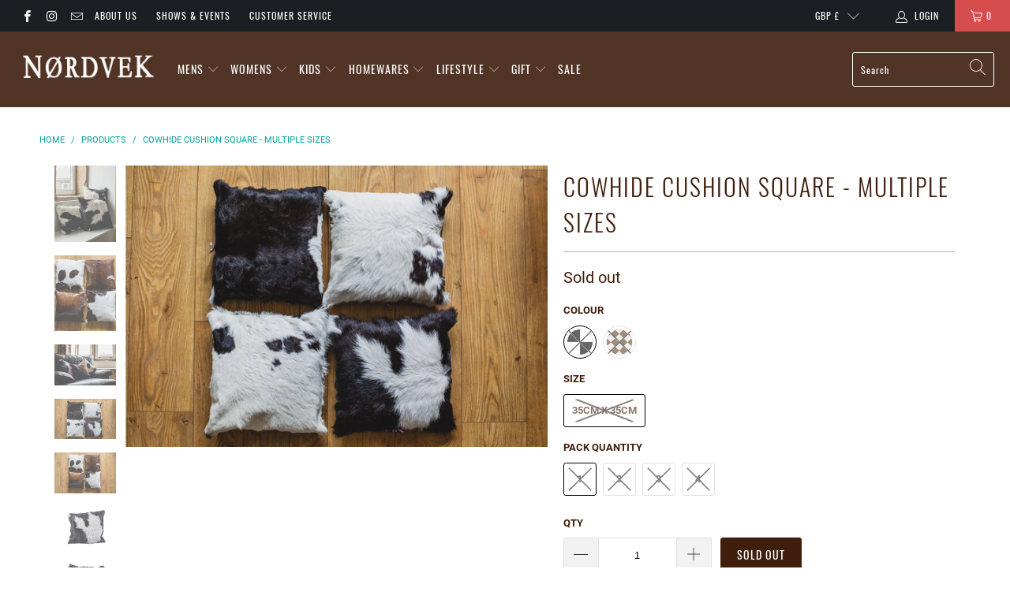

--- FILE ---
content_type: text/html; charset=utf-8
request_url: https://nordvek.com/products/nv-9007-100
body_size: 43607
content:


 <!DOCTYPE html>
<html lang="en"> <head><!--Content in content_for_header -->
<!--LayoutHub-Embed--><link rel="stylesheet" href="https://fonts.googleapis.com/css?family=Lato:100,200,300,400,500,600,700,800,900" /><link rel="stylesheet" type="text/css" href="[data-uri]" media="all">
<!--LH--><!--/LayoutHub-Embed-->
<meta name="smart-seo-integrated" content="true" /><title>Cowhide Cushion - Square Design - UK Made | #9007-100 | Nordvek</title>
<meta name="description" content="Yes, these real Cowhide Cushions are as soft as they look! Wanting something a little different to liven up your living room? We can guarantee these square 100% cowhide cushions are what’s missing. There are all unbleached with natural skin and hair of a cow – and every full bovine cowhide cushion is unique with sole m" />
<meta name="smartseo-keyword" content="" />
<meta name="smartseo-timestamp" content="0" />
<!--JSON-LD data generated by Smart SEO-->
<script type="application/ld+json">
    {
        "@context": "http://schema.org/",
        "@type": "Product",
        "gtin13": "5056043154205",
        "productId": "5056043154205",
        "url": "https://nordvek.com/products/nv-9007-100",
        "name": "Cowhide Cushion - Square Design - UK Made | #9007-100 | Nordvek",
        "image": "https://nordvek.com/cdn/shop/products/NV-9007-100-website_20image-main.jpg?v=1571714328",
        "description": "Yes, these real Cowhide Cushions are as soft as they look! Wanting something a little different to liven up your living room? We can guarantee these square 100% cowhide cushions are what’s missing. There are all unbleached with natural skin and hair of a cow – and every full bovine cowhide cushion is unique with sole m",
        "brand": {
            "name": "Nordvek"
        },
        "sku": "NV-9007-100-Black-35x35x1",
        "weight": "0.0lb",
        "offers": [
            {
                "@type": "Offer",
                "gtin13": "5056043154205",
                "priceCurrency": "GBP",
                "price": "99.99",
                "priceValidUntil": "2026-05-01",
                "availability": "http://schema.org/OutOfStock",
                "itemCondition": "http://schema.org/NewCondition",
                "sku": "NV-9007-100-Black-35x35x1",
                "name": "Black &amp; White / 35cm x 35cm / 1",
                "url": "https://nordvek.com/products/nv-9007-100?variant=17238360064090",
                "seller": {
                    "@type": "Organization",
                    "name": "Nordvek"
                }
            },
            {
                "@type": "Offer",
                "gtin13": "5056043154212",
                "priceCurrency": "GBP",
                "price": "180.00",
                "priceValidUntil": "2026-05-01",
                "availability": "http://schema.org/OutOfStock",
                "itemCondition": "http://schema.org/NewCondition",
                "sku": "NV-9007-100-Black-35x35x2",
                "name": "Black &amp; White / 35cm x 35cm / 2",
                "url": "https://nordvek.com/products/nv-9007-100?variant=17238360096858",
                "seller": {
                    "@type": "Organization",
                    "name": "Nordvek"
                }
            },
            {
                "@type": "Offer",
                "gtin13": "5056043154229",
                "priceCurrency": "GBP",
                "price": "265.00",
                "priceValidUntil": "2026-05-01",
                "availability": "http://schema.org/OutOfStock",
                "itemCondition": "http://schema.org/NewCondition",
                "sku": "NV-9007-100-Black-35x35x3",
                "name": "Black &amp; White / 35cm x 35cm / 3",
                "url": "https://nordvek.com/products/nv-9007-100?variant=17238360129626",
                "seller": {
                    "@type": "Organization",
                    "name": "Nordvek"
                }
            },
            {
                "@type": "Offer",
                "gtin13": "5056043154236",
                "priceCurrency": "GBP",
                "price": "360.00",
                "priceValidUntil": "2026-05-01",
                "availability": "http://schema.org/OutOfStock",
                "itemCondition": "http://schema.org/NewCondition",
                "sku": "NV-9007-100-Black-35x35x4",
                "name": "Black &amp; White / 35cm x 35cm / 4",
                "url": "https://nordvek.com/products/nv-9007-100?variant=17238360162394",
                "seller": {
                    "@type": "Organization",
                    "name": "Nordvek"
                }
            },
            {
                "@type": "Offer",
                "gtin13": "5056043154243",
                "priceCurrency": "GBP",
                "price": "99.99",
                "priceValidUntil": "2026-05-01",
                "availability": "http://schema.org/OutOfStock",
                "itemCondition": "http://schema.org/NewCondition",
                "sku": "NV-9007-100-Brown-35x35x1",
                "name": "Brown &amp; White / 35cm x 35cm / 1",
                "url": "https://nordvek.com/products/nv-9007-100?variant=17238360195162",
                "seller": {
                    "@type": "Organization",
                    "name": "Nordvek"
                }
            },
            {
                "@type": "Offer",
                "gtin13": "5056043154250",
                "priceCurrency": "GBP",
                "price": "180.00",
                "priceValidUntil": "2026-05-01",
                "availability": "http://schema.org/OutOfStock",
                "itemCondition": "http://schema.org/NewCondition",
                "sku": "NV-9007-100-Brown-35x35x2",
                "name": "Brown &amp; White / 35cm x 35cm / 2",
                "url": "https://nordvek.com/products/nv-9007-100?variant=17238360227930",
                "seller": {
                    "@type": "Organization",
                    "name": "Nordvek"
                }
            },
            {
                "@type": "Offer",
                "gtin13": "5056043154267",
                "priceCurrency": "GBP",
                "price": "265.00",
                "priceValidUntil": "2026-05-01",
                "availability": "http://schema.org/OutOfStock",
                "itemCondition": "http://schema.org/NewCondition",
                "sku": "NV-9007-100-Brown-35x35x3",
                "name": "Brown &amp; White / 35cm x 35cm / 3",
                "url": "https://nordvek.com/products/nv-9007-100?variant=17238360260698",
                "seller": {
                    "@type": "Organization",
                    "name": "Nordvek"
                }
            },
            {
                "@type": "Offer",
                "gtin13": "5056043154274",
                "priceCurrency": "GBP",
                "price": "360.00",
                "priceValidUntil": "2026-05-01",
                "availability": "http://schema.org/OutOfStock",
                "itemCondition": "http://schema.org/NewCondition",
                "sku": "NV-9007-100-Brown-35x35x4",
                "name": "Brown &amp; White / 35cm x 35cm / 4",
                "url": "https://nordvek.com/products/nv-9007-100?variant=17238360293466",
                "seller": {
                    "@type": "Organization",
                    "name": "Nordvek"
                }
            }]
    }
</script><!--JSON-LD data generated by Smart SEO-->
<script type="application/ld+json">
    {
        "@context": "http://schema.org",
        "@type": "BreadcrumbList",
        "itemListElement": [
            {
                "@type": "ListItem",
                "position": 1,
                "item": {
                    "@type": "Website",
                    "@id": "https://nordvek.com",
                    "name": "Home"
                }
            },
            {
                "@type": "ListItem",
                "position": 2,
                "item": {
                    "@type": "WebPage",
                    "@id": "https://nordvek.com/products/nv-9007-100",
                    "name": "Cowhide Cushion Square - Multiple Sizes"
                }
            }
        ]
    }
</script>
<!--JSON-LD data generated by Smart SEO-->
<script type="application/ld+json">
    {
        "@context": "https://schema.org",
        "@type": "Organization",
        "name": "Nordvek",
        "url": "https://nordvek.com",
        "description": "Specialists in sheepskin, leather &amp; all things natural. Cushions, rugs, slippers, moccasins, belts, gloves &amp; jackets, there is something to suit everybody - with Free Shipping over £35 . What are you waiting for?",
        "logo": "https://smart-seo-new-api.sherpas.design/files/7445",
        "image": "https://smart-seo-new-api.sherpas.design/files/7445",
        "sameAs": ["https://www.facebook.com/nordvekretail/","https://www.instagram.com/nordvekretail"],
        "address": {
            "@type": "PostalAddress",
            "streetAddress": "8 Hawkhill Avenue",
            "addressLocality": "Leeds",
            "addressRegion": "England",
            "postalCode": "LS20 8AS",
            "addressCountry": "United Kingdom"
        },
        "telephone": "01132224894 "
    }
</script><meta charset="utf-8"> <meta http-equiv="cleartype" content="on"> <meta name="robots" content="index,follow"> <!-- Mobile Specific Metas --> <meta name="HandheldFriendly" content="True"> <meta name="MobileOptimized" content="320"> <meta name="viewport" content="width=device-width,initial-scale=1"> <meta name="theme-color" content="#ffffff">

    
<link rel="preconnect dns-prefetch" href="https://fonts.shopifycdn.com" /> <link rel="preconnect dns-prefetch" href="https://cdn.shopify.com" /> <link rel="preconnect dns-prefetch" href="https://v.shopify.com" /> <link rel="preconnect dns-prefetch" href="https://cdn.shopifycloud.com" /> <link rel="preconnect dns-prefetch" href="https://productreviews.shopifycdn.com" /> <link rel="stylesheet" href="https://cdnjs.cloudflare.com/ajax/libs/fancybox/3.5.6/jquery.fancybox.css"> <!-- Stylesheets for Turbo "6.0.7" --> <link href="//nordvek.com/cdn/shop/t/39/assets/styles.scss.css?v=128033240477964080371702437075" rel="stylesheet" type="text/css" media="all" /> <script>
      window.lazySizesConfig = window.lazySizesConfig || {};

      lazySizesConfig.expand = 300;
      lazySizesConfig.loadHidden = false;

      /*! lazysizes - v4.1.4 */
      !function(a,b){var c=b(a,a.document);a.lazySizes=c,"object"==typeof module&&module.exports&&(module.exports=c)}(window,function(a,b){"use strict";if(b.getElementsByClassName){var c,d,e=b.documentElement,f=a.Date,g=a.HTMLPictureElement,h="addEventListener",i="getAttribute",j=a[h],k=a.setTimeout,l=a.requestAnimationFrame||k,m=a.requestIdleCallback,n=/^picture$/i,o=["load","error","lazyincluded","_lazyloaded"],p={},q=Array.prototype.forEach,r=function(a,b){return p[b]||(p[b]=new RegExp("(\\s|^)"+b+"(\\s|$)")),p[b].test(a[i]("class")||"")&&p[b]},s=function(a,b){r(a,b)||a.setAttribute("class",(a[i]("class")||"").trim()+" "+b)},t=function(a,b){var c;(c=r(a,b))&&a.setAttribute("class",(a[i]("class")||"").replace(c," "))},u=function(a,b,c){var d=c?h:"removeEventListener";c&&u(a,b),o.forEach(function(c){a[d](c,b)})},v=function(a,d,e,f,g){var h=b.createEvent("Event");return e||(e={}),e.instance=c,h.initEvent(d,!f,!g),h.detail=e,a.dispatchEvent(h),h},w=function(b,c){var e;!g&&(e=a.picturefill||d.pf)?(c&&c.src&&!b[i]("srcset")&&b.setAttribute("srcset",c.src),e({reevaluate:!0,elements:[b]})):c&&c.src&&(b.src=c.src)},x=function(a,b){return(getComputedStyle(a,null)||{})[b]},y=function(a,b,c){for(c=c||a.offsetWidth;c<d.minSize&&b&&!a._lazysizesWidth;)c=b.offsetWidth,b=b.parentNode;return c},z=function(){var a,c,d=[],e=[],f=d,g=function(){var b=f;for(f=d.length?e:d,a=!0,c=!1;b.length;)b.shift()();a=!1},h=function(d,e){a&&!e?d.apply(this,arguments):(f.push(d),c||(c=!0,(b.hidden?k:l)(g)))};return h._lsFlush=g,h}(),A=function(a,b){return b?function(){z(a)}:function(){var b=this,c=arguments;z(function(){a.apply(b,c)})}},B=function(a){var b,c=0,e=d.throttleDelay,g=d.ricTimeout,h=function(){b=!1,c=f.now(),a()},i=m&&g>49?function(){m(h,{timeout:g}),g!==d.ricTimeout&&(g=d.ricTimeout)}:A(function(){k(h)},!0);return function(a){var d;(a=a===!0)&&(g=33),b||(b=!0,d=e-(f.now()-c),0>d&&(d=0),a||9>d?i():k(i,d))}},C=function(a){var b,c,d=99,e=function(){b=null,a()},g=function(){var a=f.now()-c;d>a?k(g,d-a):(m||e)(e)};return function(){c=f.now(),b||(b=k(g,d))}};!function(){var b,c={lazyClass:"lazyload",loadedClass:"lazyloaded",loadingClass:"lazyloading",preloadClass:"lazypreload",errorClass:"lazyerror",autosizesClass:"lazyautosizes",srcAttr:"data-src",srcsetAttr:"data-srcset",sizesAttr:"data-sizes",minSize:40,customMedia:{},init:!0,expFactor:1.5,hFac:.8,loadMode:2,loadHidden:!0,ricTimeout:0,throttleDelay:125};d=a.lazySizesConfig||a.lazysizesConfig||{};for(b in c)b in d||(d[b]=c[b]);a.lazySizesConfig=d,k(function(){d.init&&F()})}();var D=function(){var g,l,m,o,p,y,D,F,G,H,I,J,K,L,M=/^img$/i,N=/^iframe$/i,O="onscroll"in a&&!/(gle|ing)bot/.test(navigator.userAgent),P=0,Q=0,R=0,S=-1,T=function(a){R--,a&&a.target&&u(a.target,T),(!a||0>R||!a.target)&&(R=0)},U=function(a,c){var d,f=a,g="hidden"==x(b.body,"visibility")||"hidden"!=x(a.parentNode,"visibility")&&"hidden"!=x(a,"visibility");for(F-=c,I+=c,G-=c,H+=c;g&&(f=f.offsetParent)&&f!=b.body&&f!=e;)g=(x(f,"opacity")||1)>0,g&&"visible"!=x(f,"overflow")&&(d=f.getBoundingClientRect(),g=H>d.left&&G<d.right&&I>d.top-1&&F<d.bottom+1);return g},V=function(){var a,f,h,j,k,m,n,p,q,r=c.elements;if((o=d.loadMode)&&8>R&&(a=r.length)){f=0,S++,null==K&&("expand"in d||(d.expand=e.clientHeight>500&&e.clientWidth>500?500:370),J=d.expand,K=J*d.expFactor),K>Q&&1>R&&S>2&&o>2&&!b.hidden?(Q=K,S=0):Q=o>1&&S>1&&6>R?J:P;for(;a>f;f++)if(r[f]&&!r[f]._lazyRace)if(O)if((p=r[f][i]("data-expand"))&&(m=1*p)||(m=Q),q!==m&&(y=innerWidth+m*L,D=innerHeight+m,n=-1*m,q=m),h=r[f].getBoundingClientRect(),(I=h.bottom)>=n&&(F=h.top)<=D&&(H=h.right)>=n*L&&(G=h.left)<=y&&(I||H||G||F)&&(d.loadHidden||"hidden"!=x(r[f],"visibility"))&&(l&&3>R&&!p&&(3>o||4>S)||U(r[f],m))){if(ba(r[f]),k=!0,R>9)break}else!k&&l&&!j&&4>R&&4>S&&o>2&&(g[0]||d.preloadAfterLoad)&&(g[0]||!p&&(I||H||G||F||"auto"!=r[f][i](d.sizesAttr)))&&(j=g[0]||r[f]);else ba(r[f]);j&&!k&&ba(j)}},W=B(V),X=function(a){s(a.target,d.loadedClass),t(a.target,d.loadingClass),u(a.target,Z),v(a.target,"lazyloaded")},Y=A(X),Z=function(a){Y({target:a.target})},$=function(a,b){try{a.contentWindow.location.replace(b)}catch(c){a.src=b}},_=function(a){var b,c=a[i](d.srcsetAttr);(b=d.customMedia[a[i]("data-media")||a[i]("media")])&&a.setAttribute("media",b),c&&a.setAttribute("srcset",c)},aa=A(function(a,b,c,e,f){var g,h,j,l,o,p;(o=v(a,"lazybeforeunveil",b)).defaultPrevented||(e&&(c?s(a,d.autosizesClass):a.setAttribute("sizes",e)),h=a[i](d.srcsetAttr),g=a[i](d.srcAttr),f&&(j=a.parentNode,l=j&&n.test(j.nodeName||"")),p=b.firesLoad||"src"in a&&(h||g||l),o={target:a},p&&(u(a,T,!0),clearTimeout(m),m=k(T,2500),s(a,d.loadingClass),u(a,Z,!0)),l&&q.call(j.getElementsByTagName("source"),_),h?a.setAttribute("srcset",h):g&&!l&&(N.test(a.nodeName)?$(a,g):a.src=g),f&&(h||l)&&w(a,{src:g})),a._lazyRace&&delete a._lazyRace,t(a,d.lazyClass),z(function(){(!p||a.complete&&a.naturalWidth>1)&&(p?T(o):R--,X(o))},!0)}),ba=function(a){var b,c=M.test(a.nodeName),e=c&&(a[i](d.sizesAttr)||a[i]("sizes")),f="auto"==e;(!f&&l||!c||!a[i]("src")&&!a.srcset||a.complete||r(a,d.errorClass)||!r(a,d.lazyClass))&&(b=v(a,"lazyunveilread").detail,f&&E.updateElem(a,!0,a.offsetWidth),a._lazyRace=!0,R++,aa(a,b,f,e,c))},ca=function(){if(!l){if(f.now()-p<999)return void k(ca,999);var a=C(function(){d.loadMode=3,W()});l=!0,d.loadMode=3,W(),j("scroll",function(){3==d.loadMode&&(d.loadMode=2),a()},!0)}};return{_:function(){p=f.now(),c.elements=b.getElementsByClassName(d.lazyClass),g=b.getElementsByClassName(d.lazyClass+" "+d.preloadClass),L=d.hFac,j("scroll",W,!0),j("resize",W,!0),a.MutationObserver?new MutationObserver(W).observe(e,{childList:!0,subtree:!0,attributes:!0}):(e[h]("DOMNodeInserted",W,!0),e[h]("DOMAttrModified",W,!0),setInterval(W,999)),j("hashchange",W,!0),["focus","mouseover","click","load","transitionend","animationend","webkitAnimationEnd"].forEach(function(a){b[h](a,W,!0)}),/d$|^c/.test(b.readyState)?ca():(j("load",ca),b[h]("DOMContentLoaded",W),k(ca,2e4)),c.elements.length?(V(),z._lsFlush()):W()},checkElems:W,unveil:ba}}(),E=function(){var a,c=A(function(a,b,c,d){var e,f,g;if(a._lazysizesWidth=d,d+="px",a.setAttribute("sizes",d),n.test(b.nodeName||""))for(e=b.getElementsByTagName("source"),f=0,g=e.length;g>f;f++)e[f].setAttribute("sizes",d);c.detail.dataAttr||w(a,c.detail)}),e=function(a,b,d){var e,f=a.parentNode;f&&(d=y(a,f,d),e=v(a,"lazybeforesizes",{width:d,dataAttr:!!b}),e.defaultPrevented||(d=e.detail.width,d&&d!==a._lazysizesWidth&&c(a,f,e,d)))},f=function(){var b,c=a.length;if(c)for(b=0;c>b;b++)e(a[b])},g=C(f);return{_:function(){a=b.getElementsByClassName(d.autosizesClass),j("resize",g)},checkElems:g,updateElem:e}}(),F=function(){F.i||(F.i=!0,E._(),D._())};return c={cfg:d,autoSizer:E,loader:D,init:F,uP:w,aC:s,rC:t,hC:r,fire:v,gW:y,rAF:z}}});

      /*! lazysizes - v4.1.4 */
      !function(a,b){var c=function(){b(a.lazySizes),a.removeEventListener("lazyunveilread",c,!0)};b=b.bind(null,a,a.document),"object"==typeof module&&module.exports?b(require("lazysizes")):a.lazySizes?c():a.addEventListener("lazyunveilread",c,!0)}(window,function(a,b,c){"use strict";function d(){this.ratioElems=b.getElementsByClassName("lazyaspectratio"),this._setupEvents(),this.processImages()}if(a.addEventListener){var e,f,g,h=Array.prototype.forEach,i=/^picture$/i,j="data-aspectratio",k="img["+j+"]",l=function(b){return a.matchMedia?(l=function(a){return!a||(matchMedia(a)||{}).matches})(b):a.Modernizr&&Modernizr.mq?!b||Modernizr.mq(b):!b},m=c.aC,n=c.rC,o=c.cfg;d.prototype={_setupEvents:function(){var a=this,c=function(b){b.naturalWidth<36?a.addAspectRatio(b,!0):a.removeAspectRatio(b,!0)},d=function(){a.processImages()};b.addEventListener("load",function(a){a.target.getAttribute&&a.target.getAttribute(j)&&c(a.target)},!0),addEventListener("resize",function(){var b,d=function(){h.call(a.ratioElems,c)};return function(){clearTimeout(b),b=setTimeout(d,99)}}()),b.addEventListener("DOMContentLoaded",d),addEventListener("load",d)},processImages:function(a){var c,d;a||(a=b),c="length"in a&&!a.nodeName?a:a.querySelectorAll(k);for(d=0;d<c.length;d++)c[d].naturalWidth>36?this.removeAspectRatio(c[d]):this.addAspectRatio(c[d])},getSelectedRatio:function(a){var b,c,d,e,f,g=a.parentNode;if(g&&i.test(g.nodeName||""))for(d=g.getElementsByTagName("source"),b=0,c=d.length;c>b;b++)if(e=d[b].getAttribute("data-media")||d[b].getAttribute("media"),o.customMedia[e]&&(e=o.customMedia[e]),l(e)){f=d[b].getAttribute(j);break}return f||a.getAttribute(j)||""},parseRatio:function(){var a=/^\s*([+\d\.]+)(\s*[\/x]\s*([+\d\.]+))?\s*$/,b={};return function(c){var d;return!b[c]&&(d=c.match(a))&&(d[3]?b[c]=d[1]/d[3]:b[c]=1*d[1]),b[c]}}(),addAspectRatio:function(b,c){var d,e=b.offsetWidth,f=b.offsetHeight;return c||m(b,"lazyaspectratio"),36>e&&0>=f?void((e||f&&a.console)&&console.log("Define width or height of image, so we can calculate the other dimension")):(d=this.getSelectedRatio(b),d=this.parseRatio(d),void(d&&(e?b.style.height=e/d+"px":b.style.width=f*d+"px")))},removeAspectRatio:function(a){n(a,"lazyaspectratio"),a.style.height="",a.style.width="",a.removeAttribute(j)}},f=function(){g=a.jQuery||a.Zepto||a.shoestring||a.$,g&&g.fn&&!g.fn.imageRatio&&g.fn.filter&&g.fn.add&&g.fn.find?g.fn.imageRatio=function(){return e.processImages(this.find(k).add(this.filter(k))),this}:g=!1},f(),setTimeout(f),e=new d,a.imageRatio=e,"object"==typeof module&&module.exports?module.exports=e:"function"==typeof define&&define.amd&&define(e)}});

        /*! lazysizes - v4.1.5 */
        !function(a,b){var c=function(){b(a.lazySizes),a.removeEventListener("lazyunveilread",c,!0)};b=b.bind(null,a,a.document),"object"==typeof module&&module.exports?b(require("lazysizes")):a.lazySizes?c():a.addEventListener("lazyunveilread",c,!0)}(window,function(a,b,c){"use strict";if(a.addEventListener){var d=/\s+/g,e=/\s*\|\s+|\s+\|\s*/g,f=/^(.+?)(?:\s+\[\s*(.+?)\s*\])(?:\s+\[\s*(.+?)\s*\])?$/,g=/^\s*\(*\s*type\s*:\s*(.+?)\s*\)*\s*$/,h=/\(|\)|'/,i={contain:1,cover:1},j=function(a){var b=c.gW(a,a.parentNode);return(!a._lazysizesWidth||b>a._lazysizesWidth)&&(a._lazysizesWidth=b),a._lazysizesWidth},k=function(a){var b;return b=(getComputedStyle(a)||{getPropertyValue:function(){}}).getPropertyValue("background-size"),!i[b]&&i[a.style.backgroundSize]&&(b=a.style.backgroundSize),b},l=function(a,b){if(b){var c=b.match(g);c&&c[1]?a.setAttribute("type",c[1]):a.setAttribute("media",lazySizesConfig.customMedia[b]||b)}},m=function(a,c,g){var h=b.createElement("picture"),i=c.getAttribute(lazySizesConfig.sizesAttr),j=c.getAttribute("data-ratio"),k=c.getAttribute("data-optimumx");c._lazybgset&&c._lazybgset.parentNode==c&&c.removeChild(c._lazybgset),Object.defineProperty(g,"_lazybgset",{value:c,writable:!0}),Object.defineProperty(c,"_lazybgset",{value:h,writable:!0}),a=a.replace(d," ").split(e),h.style.display="none",g.className=lazySizesConfig.lazyClass,1!=a.length||i||(i="auto"),a.forEach(function(a){var c,d=b.createElement("source");i&&"auto"!=i&&d.setAttribute("sizes",i),(c=a.match(f))?(d.setAttribute(lazySizesConfig.srcsetAttr,c[1]),l(d,c[2]),l(d,c[3])):d.setAttribute(lazySizesConfig.srcsetAttr,a),h.appendChild(d)}),i&&(g.setAttribute(lazySizesConfig.sizesAttr,i),c.removeAttribute(lazySizesConfig.sizesAttr),c.removeAttribute("sizes")),k&&g.setAttribute("data-optimumx",k),j&&g.setAttribute("data-ratio",j),h.appendChild(g),c.appendChild(h)},n=function(a){if(a.target._lazybgset){var b=a.target,d=b._lazybgset,e=b.currentSrc||b.src;if(e){var f=c.fire(d,"bgsetproxy",{src:e,useSrc:h.test(e)?JSON.stringify(e):e});f.defaultPrevented||(d.style.backgroundImage="url("+f.detail.useSrc+")")}b._lazybgsetLoading&&(c.fire(d,"_lazyloaded",{},!1,!0),delete b._lazybgsetLoading)}};addEventListener("lazybeforeunveil",function(a){var d,e,f;!a.defaultPrevented&&(d=a.target.getAttribute("data-bgset"))&&(f=a.target,e=b.createElement("img"),e.alt="",e._lazybgsetLoading=!0,a.detail.firesLoad=!0,m(d,f,e),setTimeout(function(){c.loader.unveil(e),c.rAF(function(){c.fire(e,"_lazyloaded",{},!0,!0),e.complete&&n({target:e})})}))}),b.addEventListener("load",n,!0),a.addEventListener("lazybeforesizes",function(a){if(a.detail.instance==c&&a.target._lazybgset&&a.detail.dataAttr){var b=a.target._lazybgset,d=k(b);i[d]&&(a.target._lazysizesParentFit=d,c.rAF(function(){a.target.setAttribute("data-parent-fit",d),a.target._lazysizesParentFit&&delete a.target._lazysizesParentFit}))}},!0),b.documentElement.addEventListener("lazybeforesizes",function(a){!a.defaultPrevented&&a.target._lazybgset&&a.detail.instance==c&&(a.detail.width=j(a.target._lazybgset))})}});</script> <link rel="shortcut icon" type="image/x-icon" href="//nordvek.com/cdn/shop/files/N_180x180.jpg?v=1614285585"> <link rel="apple-touch-icon" href="//nordvek.com/cdn/shop/files/N_180x180.jpg?v=1614285585"/> <link rel="apple-touch-icon" sizes="57x57" href="//nordvek.com/cdn/shop/files/N_57x57.jpg?v=1614285585"/> <link rel="apple-touch-icon" sizes="60x60" href="//nordvek.com/cdn/shop/files/N_60x60.jpg?v=1614285585"/> <link rel="apple-touch-icon" sizes="72x72" href="//nordvek.com/cdn/shop/files/N_72x72.jpg?v=1614285585"/> <link rel="apple-touch-icon" sizes="76x76" href="//nordvek.com/cdn/shop/files/N_76x76.jpg?v=1614285585"/> <link rel="apple-touch-icon" sizes="114x114" href="//nordvek.com/cdn/shop/files/N_114x114.jpg?v=1614285585"/> <link rel="apple-touch-icon" sizes="180x180" href="//nordvek.com/cdn/shop/files/N_180x180.jpg?v=1614285585"/> <link rel="apple-touch-icon" sizes="228x228" href="//nordvek.com/cdn/shop/files/N_228x228.jpg?v=1614285585"/> <link rel="canonical" href="https://nordvek.com/products/nv-9007-100" /> <script>window.performance && window.performance.mark && window.performance.mark('shopify.content_for_header.start');</script><meta id="shopify-digital-wallet" name="shopify-digital-wallet" content="/5302616154/digital_wallets/dialog">
<meta name="shopify-checkout-api-token" content="7da4a4555cbf9572e7e583f1176b6527">
<meta id="in-context-paypal-metadata" data-shop-id="5302616154" data-venmo-supported="false" data-environment="production" data-locale="en_US" data-paypal-v4="true" data-currency="GBP">
<link rel="alternate" type="application/json+oembed" href="https://nordvek.com/products/nv-9007-100.oembed">
<script async="async" src="/checkouts/internal/preloads.js?locale=en-GB"></script>
<link rel="preconnect" href="https://shop.app" crossorigin="anonymous">
<script async="async" src="https://shop.app/checkouts/internal/preloads.js?locale=en-GB&shop_id=5302616154" crossorigin="anonymous"></script>
<script id="apple-pay-shop-capabilities" type="application/json">{"shopId":5302616154,"countryCode":"GB","currencyCode":"GBP","merchantCapabilities":["supports3DS"],"merchantId":"gid:\/\/shopify\/Shop\/5302616154","merchantName":"Nordvek","requiredBillingContactFields":["postalAddress","email"],"requiredShippingContactFields":["postalAddress","email"],"shippingType":"shipping","supportedNetworks":["visa","maestro","masterCard","amex","discover","elo"],"total":{"type":"pending","label":"Nordvek","amount":"1.00"},"shopifyPaymentsEnabled":true,"supportsSubscriptions":true}</script>
<script id="shopify-features" type="application/json">{"accessToken":"7da4a4555cbf9572e7e583f1176b6527","betas":["rich-media-storefront-analytics"],"domain":"nordvek.com","predictiveSearch":true,"shopId":5302616154,"locale":"en"}</script>
<script>var Shopify = Shopify || {};
Shopify.shop = "nordvek.myshopify.com";
Shopify.locale = "en";
Shopify.currency = {"active":"GBP","rate":"1.0"};
Shopify.country = "GB";
Shopify.theme = {"name":"Slide Cart Edits","id":125580738721,"schema_name":"Turbo","schema_version":"6.0.7","theme_store_id":null,"role":"main"};
Shopify.theme.handle = "null";
Shopify.theme.style = {"id":null,"handle":null};
Shopify.cdnHost = "nordvek.com/cdn";
Shopify.routes = Shopify.routes || {};
Shopify.routes.root = "/";</script>
<script type="module">!function(o){(o.Shopify=o.Shopify||{}).modules=!0}(window);</script>
<script>!function(o){function n(){var o=[];function n(){o.push(Array.prototype.slice.apply(arguments))}return n.q=o,n}var t=o.Shopify=o.Shopify||{};t.loadFeatures=n(),t.autoloadFeatures=n()}(window);</script>
<script>
  window.ShopifyPay = window.ShopifyPay || {};
  window.ShopifyPay.apiHost = "shop.app\/pay";
  window.ShopifyPay.redirectState = null;
</script>
<script id="shop-js-analytics" type="application/json">{"pageType":"product"}</script>
<script defer="defer" async type="module" src="//nordvek.com/cdn/shopifycloud/shop-js/modules/v2/client.init-shop-cart-sync_BN7fPSNr.en.esm.js"></script>
<script defer="defer" async type="module" src="//nordvek.com/cdn/shopifycloud/shop-js/modules/v2/chunk.common_Cbph3Kss.esm.js"></script>
<script defer="defer" async type="module" src="//nordvek.com/cdn/shopifycloud/shop-js/modules/v2/chunk.modal_DKumMAJ1.esm.js"></script>
<script type="module">
  await import("//nordvek.com/cdn/shopifycloud/shop-js/modules/v2/client.init-shop-cart-sync_BN7fPSNr.en.esm.js");
await import("//nordvek.com/cdn/shopifycloud/shop-js/modules/v2/chunk.common_Cbph3Kss.esm.js");
await import("//nordvek.com/cdn/shopifycloud/shop-js/modules/v2/chunk.modal_DKumMAJ1.esm.js");

  window.Shopify.SignInWithShop?.initShopCartSync?.({"fedCMEnabled":true,"windoidEnabled":true});

</script>
<script>
  window.Shopify = window.Shopify || {};
  if (!window.Shopify.featureAssets) window.Shopify.featureAssets = {};
  window.Shopify.featureAssets['shop-js'] = {"shop-cart-sync":["modules/v2/client.shop-cart-sync_CJVUk8Jm.en.esm.js","modules/v2/chunk.common_Cbph3Kss.esm.js","modules/v2/chunk.modal_DKumMAJ1.esm.js"],"init-fed-cm":["modules/v2/client.init-fed-cm_7Fvt41F4.en.esm.js","modules/v2/chunk.common_Cbph3Kss.esm.js","modules/v2/chunk.modal_DKumMAJ1.esm.js"],"init-shop-email-lookup-coordinator":["modules/v2/client.init-shop-email-lookup-coordinator_Cc088_bR.en.esm.js","modules/v2/chunk.common_Cbph3Kss.esm.js","modules/v2/chunk.modal_DKumMAJ1.esm.js"],"init-windoid":["modules/v2/client.init-windoid_hPopwJRj.en.esm.js","modules/v2/chunk.common_Cbph3Kss.esm.js","modules/v2/chunk.modal_DKumMAJ1.esm.js"],"shop-button":["modules/v2/client.shop-button_B0jaPSNF.en.esm.js","modules/v2/chunk.common_Cbph3Kss.esm.js","modules/v2/chunk.modal_DKumMAJ1.esm.js"],"shop-cash-offers":["modules/v2/client.shop-cash-offers_DPIskqss.en.esm.js","modules/v2/chunk.common_Cbph3Kss.esm.js","modules/v2/chunk.modal_DKumMAJ1.esm.js"],"shop-toast-manager":["modules/v2/client.shop-toast-manager_CK7RT69O.en.esm.js","modules/v2/chunk.common_Cbph3Kss.esm.js","modules/v2/chunk.modal_DKumMAJ1.esm.js"],"init-shop-cart-sync":["modules/v2/client.init-shop-cart-sync_BN7fPSNr.en.esm.js","modules/v2/chunk.common_Cbph3Kss.esm.js","modules/v2/chunk.modal_DKumMAJ1.esm.js"],"init-customer-accounts-sign-up":["modules/v2/client.init-customer-accounts-sign-up_CfPf4CXf.en.esm.js","modules/v2/client.shop-login-button_DeIztwXF.en.esm.js","modules/v2/chunk.common_Cbph3Kss.esm.js","modules/v2/chunk.modal_DKumMAJ1.esm.js"],"pay-button":["modules/v2/client.pay-button_CgIwFSYN.en.esm.js","modules/v2/chunk.common_Cbph3Kss.esm.js","modules/v2/chunk.modal_DKumMAJ1.esm.js"],"init-customer-accounts":["modules/v2/client.init-customer-accounts_DQ3x16JI.en.esm.js","modules/v2/client.shop-login-button_DeIztwXF.en.esm.js","modules/v2/chunk.common_Cbph3Kss.esm.js","modules/v2/chunk.modal_DKumMAJ1.esm.js"],"avatar":["modules/v2/client.avatar_BTnouDA3.en.esm.js"],"init-shop-for-new-customer-accounts":["modules/v2/client.init-shop-for-new-customer-accounts_CsZy_esa.en.esm.js","modules/v2/client.shop-login-button_DeIztwXF.en.esm.js","modules/v2/chunk.common_Cbph3Kss.esm.js","modules/v2/chunk.modal_DKumMAJ1.esm.js"],"shop-follow-button":["modules/v2/client.shop-follow-button_BRMJjgGd.en.esm.js","modules/v2/chunk.common_Cbph3Kss.esm.js","modules/v2/chunk.modal_DKumMAJ1.esm.js"],"checkout-modal":["modules/v2/client.checkout-modal_B9Drz_yf.en.esm.js","modules/v2/chunk.common_Cbph3Kss.esm.js","modules/v2/chunk.modal_DKumMAJ1.esm.js"],"shop-login-button":["modules/v2/client.shop-login-button_DeIztwXF.en.esm.js","modules/v2/chunk.common_Cbph3Kss.esm.js","modules/v2/chunk.modal_DKumMAJ1.esm.js"],"lead-capture":["modules/v2/client.lead-capture_DXYzFM3R.en.esm.js","modules/v2/chunk.common_Cbph3Kss.esm.js","modules/v2/chunk.modal_DKumMAJ1.esm.js"],"shop-login":["modules/v2/client.shop-login_CA5pJqmO.en.esm.js","modules/v2/chunk.common_Cbph3Kss.esm.js","modules/v2/chunk.modal_DKumMAJ1.esm.js"],"payment-terms":["modules/v2/client.payment-terms_BxzfvcZJ.en.esm.js","modules/v2/chunk.common_Cbph3Kss.esm.js","modules/v2/chunk.modal_DKumMAJ1.esm.js"]};
</script>
<script>(function() {
  var isLoaded = false;
  function asyncLoad() {
    if (isLoaded) return;
    isLoaded = true;
    var urls = ["\/\/shopify.privy.com\/widget.js?shop=nordvek.myshopify.com","https:\/\/cdn.jsdelivr.net\/gh\/apphq\/slidecart-dist@master\/slidecarthq-forward.js?4\u0026shop=nordvek.myshopify.com","https:\/\/app.testimonialhub.com\/shopifyapp\/showsrstemplate.js?shop=nordvek.myshopify.com","\/\/staticw2.yotpo.com\/ni9NnZPLmKCPn0qGu4f0EbnuO0yJ9psvXuRfYVfW\/widget.js?shop=nordvek.myshopify.com","https:\/\/cdn.recovermycart.com\/scripts\/keepcart\/CartJS.min.js?shop=nordvek.myshopify.com\u0026shop=nordvek.myshopify.com","https:\/\/cdn.shopify.com\/s\/files\/1\/0053\/0261\/6154\/t\/39\/assets\/booster_eu_cookie_5302616154.js?v=1628099442\u0026shop=nordvek.myshopify.com","\/\/cdn.shopify.com\/s\/files\/1\/0875\/2064\/files\/easyslider-1.0.0.js?shop=nordvek.myshopify.com","https:\/\/nudgify.ams3.cdn.digitaloceanspaces.com\/shopify.js?uuid=71025368-b869-4e5e-bbda-f05561199253\u0026shop=nordvek.myshopify.com","https:\/\/cdn.hextom.com\/js\/freeshippingbar.js?shop=nordvek.myshopify.com"];
    for (var i = 0; i <urls.length; i++) {
      var s = document.createElement('script');
      s.type = 'text/javascript';
      s.async = true;
      s.src = urls[i];
      var x = document.getElementsByTagName('script')[0];
      x.parentNode.insertBefore(s, x);
    }
  };
  if(window.attachEvent) {
    window.attachEvent('onload', asyncLoad);
  } else {
    window.addEventListener('load', asyncLoad, false);
  }
})();</script>
<script id="__st">var __st={"a":5302616154,"offset":0,"reqid":"e105f3ce-bd14-4966-9228-ddb393e3e0e3-1769898841","pageurl":"nordvek.com\/products\/nv-9007-100","u":"db4959439fc7","p":"product","rtyp":"product","rid":1834748346458};</script>
<script>window.ShopifyPaypalV4VisibilityTracking = true;</script>
<script id="captcha-bootstrap">!function(){'use strict';const t='contact',e='account',n='new_comment',o=[[t,t],['blogs',n],['comments',n],[t,'customer']],c=[[e,'customer_login'],[e,'guest_login'],[e,'recover_customer_password'],[e,'create_customer']],r=t=>t.map((([t,e])=>`form[action*='/${t}']:not([data-nocaptcha='true']) input[name='form_type'][value='${e}']`)).join(','),a=t=>()=>t?[...document.querySelectorAll(t)].map((t=>t.form)):[];function s(){const t=[...o],e=r(t);return a(e)}const i='password',u='form_key',d=['recaptcha-v3-token','g-recaptcha-response','h-captcha-response',i],f=()=>{try{return window.sessionStorage}catch{return}},m='__shopify_v',_=t=>t.elements[u];function p(t,e,n=!1){try{const o=window.sessionStorage,c=JSON.parse(o.getItem(e)),{data:r}=function(t){const{data:e,action:n}=t;return t[m]||n?{data:e,action:n}:{data:t,action:n}}(c);for(const[e,n]of Object.entries(r))t.elements[e]&&(t.elements[e].value=n);n&&o.removeItem(e)}catch(o){console.error('form repopulation failed',{error:o})}}const l='form_type',E='cptcha';function T(t){t.dataset[E]=!0}const w=window,h=w.document,L='Shopify',v='ce_forms',y='captcha';let A=!1;((t,e)=>{const n=(g='f06e6c50-85a8-45c8-87d0-21a2b65856fe',I='https://cdn.shopify.com/shopifycloud/storefront-forms-hcaptcha/ce_storefront_forms_captcha_hcaptcha.v1.5.2.iife.js',D={infoText:'Protected by hCaptcha',privacyText:'Privacy',termsText:'Terms'},(t,e,n)=>{const o=w[L][v],c=o.bindForm;if(c)return c(t,g,e,D).then(n);var r;o.q.push([[t,g,e,D],n]),r=I,A||(h.body.append(Object.assign(h.createElement('script'),{id:'captcha-provider',async:!0,src:r})),A=!0)});var g,I,D;w[L]=w[L]||{},w[L][v]=w[L][v]||{},w[L][v].q=[],w[L][y]=w[L][y]||{},w[L][y].protect=function(t,e){n(t,void 0,e),T(t)},Object.freeze(w[L][y]),function(t,e,n,w,h,L){const[v,y,A,g]=function(t,e,n){const i=e?o:[],u=t?c:[],d=[...i,...u],f=r(d),m=r(i),_=r(d.filter((([t,e])=>n.includes(e))));return[a(f),a(m),a(_),s()]}(w,h,L),I=t=>{const e=t.target;return e instanceof HTMLFormElement?e:e&&e.form},D=t=>v().includes(t);t.addEventListener('submit',(t=>{const e=I(t);if(!e)return;const n=D(e)&&!e.dataset.hcaptchaBound&&!e.dataset.recaptchaBound,o=_(e),c=g().includes(e)&&(!o||!o.value);(n||c)&&t.preventDefault(),c&&!n&&(function(t){try{if(!f())return;!function(t){const e=f();if(!e)return;const n=_(t);if(!n)return;const o=n.value;o&&e.removeItem(o)}(t);const e=Array.from(Array(32),(()=>Math.random().toString(36)[2])).join('');!function(t,e){_(t)||t.append(Object.assign(document.createElement('input'),{type:'hidden',name:u})),t.elements[u].value=e}(t,e),function(t,e){const n=f();if(!n)return;const o=[...t.querySelectorAll(`input[type='${i}']`)].map((({name:t})=>t)),c=[...d,...o],r={};for(const[a,s]of new FormData(t).entries())c.includes(a)||(r[a]=s);n.setItem(e,JSON.stringify({[m]:1,action:t.action,data:r}))}(t,e)}catch(e){console.error('failed to persist form',e)}}(e),e.submit())}));const S=(t,e)=>{t&&!t.dataset[E]&&(n(t,e.some((e=>e===t))),T(t))};for(const o of['focusin','change'])t.addEventListener(o,(t=>{const e=I(t);D(e)&&S(e,y())}));const B=e.get('form_key'),M=e.get(l),P=B&&M;t.addEventListener('DOMContentLoaded',(()=>{const t=y();if(P)for(const e of t)e.elements[l].value===M&&p(e,B);[...new Set([...A(),...v().filter((t=>'true'===t.dataset.shopifyCaptcha))])].forEach((e=>S(e,t)))}))}(h,new URLSearchParams(w.location.search),n,t,e,['guest_login'])})(!0,!0)}();</script>
<script integrity="sha256-4kQ18oKyAcykRKYeNunJcIwy7WH5gtpwJnB7kiuLZ1E=" data-source-attribution="shopify.loadfeatures" defer="defer" src="//nordvek.com/cdn/shopifycloud/storefront/assets/storefront/load_feature-a0a9edcb.js" crossorigin="anonymous"></script>
<script crossorigin="anonymous" defer="defer" src="//nordvek.com/cdn/shopifycloud/storefront/assets/shopify_pay/storefront-65b4c6d7.js?v=20250812"></script>
<script data-source-attribution="shopify.dynamic_checkout.dynamic.init">var Shopify=Shopify||{};Shopify.PaymentButton=Shopify.PaymentButton||{isStorefrontPortableWallets:!0,init:function(){window.Shopify.PaymentButton.init=function(){};var t=document.createElement("script");t.src="https://nordvek.com/cdn/shopifycloud/portable-wallets/latest/portable-wallets.en.js",t.type="module",document.head.appendChild(t)}};
</script>
<script data-source-attribution="shopify.dynamic_checkout.buyer_consent">
  function portableWalletsHideBuyerConsent(e){var t=document.getElementById("shopify-buyer-consent"),n=document.getElementById("shopify-subscription-policy-button");t&&n&&(t.classList.add("hidden"),t.setAttribute("aria-hidden","true"),n.removeEventListener("click",e))}function portableWalletsShowBuyerConsent(e){var t=document.getElementById("shopify-buyer-consent"),n=document.getElementById("shopify-subscription-policy-button");t&&n&&(t.classList.remove("hidden"),t.removeAttribute("aria-hidden"),n.addEventListener("click",e))}window.Shopify?.PaymentButton&&(window.Shopify.PaymentButton.hideBuyerConsent=portableWalletsHideBuyerConsent,window.Shopify.PaymentButton.showBuyerConsent=portableWalletsShowBuyerConsent);
</script>
<script data-source-attribution="shopify.dynamic_checkout.cart.bootstrap">document.addEventListener("DOMContentLoaded",(function(){function t(){return document.querySelector("shopify-accelerated-checkout-cart, shopify-accelerated-checkout")}if(t())Shopify.PaymentButton.init();else{new MutationObserver((function(e,n){t()&&(Shopify.PaymentButton.init(),n.disconnect())})).observe(document.body,{childList:!0,subtree:!0})}}));
</script>
<link id="shopify-accelerated-checkout-styles" rel="stylesheet" media="screen" href="https://nordvek.com/cdn/shopifycloud/portable-wallets/latest/accelerated-checkout-backwards-compat.css" crossorigin="anonymous">
<style id="shopify-accelerated-checkout-cart">
        #shopify-buyer-consent {
  margin-top: 1em;
  display: inline-block;
  width: 100%;
}

#shopify-buyer-consent.hidden {
  display: none;
}

#shopify-subscription-policy-button {
  background: none;
  border: none;
  padding: 0;
  text-decoration: underline;
  font-size: inherit;
  cursor: pointer;
}

#shopify-subscription-policy-button::before {
  box-shadow: none;
}

      </style>

<script>window.performance && window.performance.mark && window.performance.mark('shopify.content_for_header.end');</script>
  












    

<meta name="author" content="Nordvek">
<meta property="og:url" content="https://nordvek.com/products/nv-9007-100">
<meta property="og:site_name" content="Nordvek"> <meta property="og:type" content="product"> <meta property="og:title" content="Cowhide Cushion Square - Multiple Sizes"> <meta property="og:image" content="https://nordvek.com/cdn/shop/products/NV-9007-100-website_20image-main_600x.jpg?v=1571714328"> <meta property="og:image:secure_url" content="https://nordvek.com/cdn/shop/products/NV-9007-100-website_20image-main_600x.jpg?v=1571714328"> <meta property="og:image:width" content="1189"> <meta property="og:image:height" content="1486"> <meta property="og:image" content="https://nordvek.com/cdn/shop/products/NV-9007-100-website_20image-second_600x.jpg?v=1571714328"> <meta property="og:image:secure_url" content="https://nordvek.com/cdn/shop/products/NV-9007-100-website_20image-second_600x.jpg?v=1571714328"> <meta property="og:image:width" content="1092"> <meta property="og:image:height" content="1365"> <meta property="og:image" content="https://nordvek.com/cdn/shop/products/NV-9007-100-group_20shot_20of_20black_20and_20brown_20_282_29_600x.jpg?v=1571714328"> <meta property="og:image:secure_url" content="https://nordvek.com/cdn/shop/products/NV-9007-100-group_20shot_20of_20black_20and_20brown_20_282_29_600x.jpg?v=1571714328"> <meta property="og:image:width" content="2048"> <meta property="og:image:height" content="1365"> <meta property="product:price:amount" content="99.99"> <meta property="product:price:currency" content="GBP"> <meta property="og:description" content="Yes, these real Cowhide Cushions are as soft as they look! Wanting something a little different to liven up your living room? We can guarantee these square 100% cowhide cushions are what’s missing. There are all unbleached with natural skin and hair of a cow – and every full bovine cowhide cushion is unique with sole m">




<meta name="twitter:card" content="summary"> <meta name="twitter:title" content="Cowhide Cushion Square - Multiple Sizes"> <meta name="twitter:description" content="Yes, these real Cowhide Cushions are as soft as they look! Wanting something a little different to liven up your living room? We can guarantee these square 100% cowhide cushions are what’s missing. There are all unbleached with natural skin and hair of a cow – and every full bovine cowhide cushion is unique with sole markings, so no 2 will be the same. These South American cowhide cushions have a full 100% smooth zipped suede back to keep in those plump duck feather inners - the perfect sofa companions and can last a life time with the correct care. Cowhide Cushion Square - Multiple Sizes - Brand: Nordvek - Style: Square Cowhide Cushion - Material: 100% Cowhide - Size: 35cmx35cm - Features: Buy in packs of 1,2,3 or 4, 2x colours, 100% cowhide with full soft suede backing, central"> <meta name="twitter:image" content="https://nordvek.com/cdn/shop/products/NV-9007-100-website_20image-main_240x.jpg?v=1571714328"> <meta name="twitter:image:width" content="240"> <meta name="twitter:image:height" content="240"> <meta name="twitter:image:alt" content="Nordvek cowhide cushion group shot on window sill 9007-100">


    
    
  
<script type="text/javascript" id="feefo-plugin-widget-bootstrap" src="//register.feefo.com/api/ecommerce/plugin/widget/merchant/nordvek" async></script>
<script type="text/javascript">
(function e(){var e=document.createElement("script");e.type="text/javascript",e.async=true,e.src="//staticw2.yotpo.com/ni9NnZPLmKCPn0qGu4f0EbnuO0yJ9psvXuRfYVfW/widget.js";var t=document.getElementsByTagName("script")[0];t.parentNode.insertBefore(e,t)})();
</script>

 

<script>window.__pagefly_analytics_settings__={"acceptTracking":false};</script>
   
  
  
<script src="https://cdn.shopify.com/extensions/8d2c31d3-a828-4daf-820f-80b7f8e01c39/nova-eu-cookie-bar-gdpr-4/assets/nova-cookie-app-embed.js" type="text/javascript" defer="defer"></script>
<link href="https://cdn.shopify.com/extensions/8d2c31d3-a828-4daf-820f-80b7f8e01c39/nova-eu-cookie-bar-gdpr-4/assets/nova-cookie.css" rel="stylesheet" type="text/css" media="all">
<link href="https://monorail-edge.shopifysvc.com" rel="dns-prefetch">
<script>(function(){if ("sendBeacon" in navigator && "performance" in window) {try {var session_token_from_headers = performance.getEntriesByType('navigation')[0].serverTiming.find(x => x.name == '_s').description;} catch {var session_token_from_headers = undefined;}var session_cookie_matches = document.cookie.match(/_shopify_s=([^;]*)/);var session_token_from_cookie = session_cookie_matches && session_cookie_matches.length === 2 ? session_cookie_matches[1] : "";var session_token = session_token_from_headers || session_token_from_cookie || "";function handle_abandonment_event(e) {var entries = performance.getEntries().filter(function(entry) {return /monorail-edge.shopifysvc.com/.test(entry.name);});if (!window.abandonment_tracked && entries.length === 0) {window.abandonment_tracked = true;var currentMs = Date.now();var navigation_start = performance.timing.navigationStart;var payload = {shop_id: 5302616154,url: window.location.href,navigation_start,duration: currentMs - navigation_start,session_token,page_type: "product"};window.navigator.sendBeacon("https://monorail-edge.shopifysvc.com/v1/produce", JSON.stringify({schema_id: "online_store_buyer_site_abandonment/1.1",payload: payload,metadata: {event_created_at_ms: currentMs,event_sent_at_ms: currentMs}}));}}window.addEventListener('pagehide', handle_abandonment_event);}}());</script>
<script id="web-pixels-manager-setup">(function e(e,d,r,n,o){if(void 0===o&&(o={}),!Boolean(null===(a=null===(i=window.Shopify)||void 0===i?void 0:i.analytics)||void 0===a?void 0:a.replayQueue)){var i,a;window.Shopify=window.Shopify||{};var t=window.Shopify;t.analytics=t.analytics||{};var s=t.analytics;s.replayQueue=[],s.publish=function(e,d,r){return s.replayQueue.push([e,d,r]),!0};try{self.performance.mark("wpm:start")}catch(e){}var l=function(){var e={modern:/Edge?\/(1{2}[4-9]|1[2-9]\d|[2-9]\d{2}|\d{4,})\.\d+(\.\d+|)|Firefox\/(1{2}[4-9]|1[2-9]\d|[2-9]\d{2}|\d{4,})\.\d+(\.\d+|)|Chrom(ium|e)\/(9{2}|\d{3,})\.\d+(\.\d+|)|(Maci|X1{2}).+ Version\/(15\.\d+|(1[6-9]|[2-9]\d|\d{3,})\.\d+)([,.]\d+|)( \(\w+\)|)( Mobile\/\w+|) Safari\/|Chrome.+OPR\/(9{2}|\d{3,})\.\d+\.\d+|(CPU[ +]OS|iPhone[ +]OS|CPU[ +]iPhone|CPU IPhone OS|CPU iPad OS)[ +]+(15[._]\d+|(1[6-9]|[2-9]\d|\d{3,})[._]\d+)([._]\d+|)|Android:?[ /-](13[3-9]|1[4-9]\d|[2-9]\d{2}|\d{4,})(\.\d+|)(\.\d+|)|Android.+Firefox\/(13[5-9]|1[4-9]\d|[2-9]\d{2}|\d{4,})\.\d+(\.\d+|)|Android.+Chrom(ium|e)\/(13[3-9]|1[4-9]\d|[2-9]\d{2}|\d{4,})\.\d+(\.\d+|)|SamsungBrowser\/([2-9]\d|\d{3,})\.\d+/,legacy:/Edge?\/(1[6-9]|[2-9]\d|\d{3,})\.\d+(\.\d+|)|Firefox\/(5[4-9]|[6-9]\d|\d{3,})\.\d+(\.\d+|)|Chrom(ium|e)\/(5[1-9]|[6-9]\d|\d{3,})\.\d+(\.\d+|)([\d.]+$|.*Safari\/(?![\d.]+ Edge\/[\d.]+$))|(Maci|X1{2}).+ Version\/(10\.\d+|(1[1-9]|[2-9]\d|\d{3,})\.\d+)([,.]\d+|)( \(\w+\)|)( Mobile\/\w+|) Safari\/|Chrome.+OPR\/(3[89]|[4-9]\d|\d{3,})\.\d+\.\d+|(CPU[ +]OS|iPhone[ +]OS|CPU[ +]iPhone|CPU IPhone OS|CPU iPad OS)[ +]+(10[._]\d+|(1[1-9]|[2-9]\d|\d{3,})[._]\d+)([._]\d+|)|Android:?[ /-](13[3-9]|1[4-9]\d|[2-9]\d{2}|\d{4,})(\.\d+|)(\.\d+|)|Mobile Safari.+OPR\/([89]\d|\d{3,})\.\d+\.\d+|Android.+Firefox\/(13[5-9]|1[4-9]\d|[2-9]\d{2}|\d{4,})\.\d+(\.\d+|)|Android.+Chrom(ium|e)\/(13[3-9]|1[4-9]\d|[2-9]\d{2}|\d{4,})\.\d+(\.\d+|)|Android.+(UC? ?Browser|UCWEB|U3)[ /]?(15\.([5-9]|\d{2,})|(1[6-9]|[2-9]\d|\d{3,})\.\d+)\.\d+|SamsungBrowser\/(5\.\d+|([6-9]|\d{2,})\.\d+)|Android.+MQ{2}Browser\/(14(\.(9|\d{2,})|)|(1[5-9]|[2-9]\d|\d{3,})(\.\d+|))(\.\d+|)|K[Aa][Ii]OS\/(3\.\d+|([4-9]|\d{2,})\.\d+)(\.\d+|)/},d=e.modern,r=e.legacy,n=navigator.userAgent;return n.match(d)?"modern":n.match(r)?"legacy":"unknown"}(),u="modern"===l?"modern":"legacy",c=(null!=n?n:{modern:"",legacy:""})[u],f=function(e){return[e.baseUrl,"/wpm","/b",e.hashVersion,"modern"===e.buildTarget?"m":"l",".js"].join("")}({baseUrl:d,hashVersion:r,buildTarget:u}),m=function(e){var d=e.version,r=e.bundleTarget,n=e.surface,o=e.pageUrl,i=e.monorailEndpoint;return{emit:function(e){var a=e.status,t=e.errorMsg,s=(new Date).getTime(),l=JSON.stringify({metadata:{event_sent_at_ms:s},events:[{schema_id:"web_pixels_manager_load/3.1",payload:{version:d,bundle_target:r,page_url:o,status:a,surface:n,error_msg:t},metadata:{event_created_at_ms:s}}]});if(!i)return console&&console.warn&&console.warn("[Web Pixels Manager] No Monorail endpoint provided, skipping logging."),!1;try{return self.navigator.sendBeacon.bind(self.navigator)(i,l)}catch(e){}var u=new XMLHttpRequest;try{return u.open("POST",i,!0),u.setRequestHeader("Content-Type","text/plain"),u.send(l),!0}catch(e){return console&&console.warn&&console.warn("[Web Pixels Manager] Got an unhandled error while logging to Monorail."),!1}}}}({version:r,bundleTarget:l,surface:e.surface,pageUrl:self.location.href,monorailEndpoint:e.monorailEndpoint});try{o.browserTarget=l,function(e){var d=e.src,r=e.async,n=void 0===r||r,o=e.onload,i=e.onerror,a=e.sri,t=e.scriptDataAttributes,s=void 0===t?{}:t,l=document.createElement("script"),u=document.querySelector("head"),c=document.querySelector("body");if(l.async=n,l.src=d,a&&(l.integrity=a,l.crossOrigin="anonymous"),s)for(var f in s)if(Object.prototype.hasOwnProperty.call(s,f))try{l.dataset[f]=s[f]}catch(e){}if(o&&l.addEventListener("load",o),i&&l.addEventListener("error",i),u)u.appendChild(l);else{if(!c)throw new Error("Did not find a head or body element to append the script");c.appendChild(l)}}({src:f,async:!0,onload:function(){if(!function(){var e,d;return Boolean(null===(d=null===(e=window.Shopify)||void 0===e?void 0:e.analytics)||void 0===d?void 0:d.initialized)}()){var d=window.webPixelsManager.init(e)||void 0;if(d){var r=window.Shopify.analytics;r.replayQueue.forEach((function(e){var r=e[0],n=e[1],o=e[2];d.publishCustomEvent(r,n,o)})),r.replayQueue=[],r.publish=d.publishCustomEvent,r.visitor=d.visitor,r.initialized=!0}}},onerror:function(){return m.emit({status:"failed",errorMsg:"".concat(f," has failed to load")})},sri:function(e){var d=/^sha384-[A-Za-z0-9+/=]+$/;return"string"==typeof e&&d.test(e)}(c)?c:"",scriptDataAttributes:o}),m.emit({status:"loading"})}catch(e){m.emit({status:"failed",errorMsg:(null==e?void 0:e.message)||"Unknown error"})}}})({shopId: 5302616154,storefrontBaseUrl: "https://nordvek.com",extensionsBaseUrl: "https://extensions.shopifycdn.com/cdn/shopifycloud/web-pixels-manager",monorailEndpoint: "https://monorail-edge.shopifysvc.com/unstable/produce_batch",surface: "storefront-renderer",enabledBetaFlags: ["2dca8a86"],webPixelsConfigList: [{"id":"2424373630","configuration":"{\"yotpoStoreId\":\"ni9NnZPLmKCPn0qGu4f0EbnuO0yJ9psvXuRfYVfW\"}","eventPayloadVersion":"v1","runtimeContext":"STRICT","scriptVersion":"8bb37a256888599d9a3d57f0551d3859","type":"APP","apiClientId":70132,"privacyPurposes":["ANALYTICS","MARKETING","SALE_OF_DATA"],"dataSharingAdjustments":{"protectedCustomerApprovalScopes":["read_customer_address","read_customer_email","read_customer_name","read_customer_personal_data","read_customer_phone"]}},{"id":"512819361","configuration":"{\"config\":\"{\\\"pixel_id\\\":\\\"G-LQMMTH02V4\\\",\\\"gtag_events\\\":[{\\\"type\\\":\\\"purchase\\\",\\\"action_label\\\":\\\"G-LQMMTH02V4\\\"},{\\\"type\\\":\\\"page_view\\\",\\\"action_label\\\":\\\"G-LQMMTH02V4\\\"},{\\\"type\\\":\\\"view_item\\\",\\\"action_label\\\":\\\"G-LQMMTH02V4\\\"},{\\\"type\\\":\\\"search\\\",\\\"action_label\\\":\\\"G-LQMMTH02V4\\\"},{\\\"type\\\":\\\"add_to_cart\\\",\\\"action_label\\\":\\\"G-LQMMTH02V4\\\"},{\\\"type\\\":\\\"begin_checkout\\\",\\\"action_label\\\":\\\"G-LQMMTH02V4\\\"},{\\\"type\\\":\\\"add_payment_info\\\",\\\"action_label\\\":\\\"G-LQMMTH02V4\\\"}],\\\"enable_monitoring_mode\\\":false}\"}","eventPayloadVersion":"v1","runtimeContext":"OPEN","scriptVersion":"b2a88bafab3e21179ed38636efcd8a93","type":"APP","apiClientId":1780363,"privacyPurposes":[],"dataSharingAdjustments":{"protectedCustomerApprovalScopes":["read_customer_address","read_customer_email","read_customer_name","read_customer_personal_data","read_customer_phone"]}},{"id":"154501281","configuration":"{\"pixel_id\":\"632411360503765\",\"pixel_type\":\"facebook_pixel\",\"metaapp_system_user_token\":\"-\"}","eventPayloadVersion":"v1","runtimeContext":"OPEN","scriptVersion":"ca16bc87fe92b6042fbaa3acc2fbdaa6","type":"APP","apiClientId":2329312,"privacyPurposes":["ANALYTICS","MARKETING","SALE_OF_DATA"],"dataSharingAdjustments":{"protectedCustomerApprovalScopes":["read_customer_address","read_customer_email","read_customer_name","read_customer_personal_data","read_customer_phone"]}},{"id":"167149950","eventPayloadVersion":"v1","runtimeContext":"LAX","scriptVersion":"1","type":"CUSTOM","privacyPurposes":["MARKETING"],"name":"Meta pixel (migrated)"},{"id":"shopify-app-pixel","configuration":"{}","eventPayloadVersion":"v1","runtimeContext":"STRICT","scriptVersion":"0450","apiClientId":"shopify-pixel","type":"APP","privacyPurposes":["ANALYTICS","MARKETING"]},{"id":"shopify-custom-pixel","eventPayloadVersion":"v1","runtimeContext":"LAX","scriptVersion":"0450","apiClientId":"shopify-pixel","type":"CUSTOM","privacyPurposes":["ANALYTICS","MARKETING"]}],isMerchantRequest: false,initData: {"shop":{"name":"Nordvek","paymentSettings":{"currencyCode":"GBP"},"myshopifyDomain":"nordvek.myshopify.com","countryCode":"GB","storefrontUrl":"https:\/\/nordvek.com"},"customer":null,"cart":null,"checkout":null,"productVariants":[{"price":{"amount":99.99,"currencyCode":"GBP"},"product":{"title":"Cowhide Cushion Square - Multiple Sizes","vendor":"Nordvek","id":"1834748346458","untranslatedTitle":"Cowhide Cushion Square - Multiple Sizes","url":"\/products\/nv-9007-100","type":"Cushion"},"id":"17238360064090","image":{"src":"\/\/nordvek.com\/cdn\/shop\/products\/NV-9007-100-Black-variant_20image_e6bc69e1-470c-472e-98b0-e1962ed49af6.jpg?v=1571714328"},"sku":"NV-9007-100-Black-35x35x1","title":"Black \u0026 White \/ 35cm x 35cm \/ 1","untranslatedTitle":"Black \u0026 White \/ 35cm x 35cm \/ 1"},{"price":{"amount":180.0,"currencyCode":"GBP"},"product":{"title":"Cowhide Cushion Square - Multiple Sizes","vendor":"Nordvek","id":"1834748346458","untranslatedTitle":"Cowhide Cushion Square - Multiple Sizes","url":"\/products\/nv-9007-100","type":"Cushion"},"id":"17238360096858","image":{"src":"\/\/nordvek.com\/cdn\/shop\/products\/NV-9007-100-Black-variant_20image_e6bc69e1-470c-472e-98b0-e1962ed49af6.jpg?v=1571714328"},"sku":"NV-9007-100-Black-35x35x2","title":"Black \u0026 White \/ 35cm x 35cm \/ 2","untranslatedTitle":"Black \u0026 White \/ 35cm x 35cm \/ 2"},{"price":{"amount":265.0,"currencyCode":"GBP"},"product":{"title":"Cowhide Cushion Square - Multiple Sizes","vendor":"Nordvek","id":"1834748346458","untranslatedTitle":"Cowhide Cushion Square - Multiple Sizes","url":"\/products\/nv-9007-100","type":"Cushion"},"id":"17238360129626","image":{"src":"\/\/nordvek.com\/cdn\/shop\/products\/NV-9007-100-Black-variant_20image_e6bc69e1-470c-472e-98b0-e1962ed49af6.jpg?v=1571714328"},"sku":"NV-9007-100-Black-35x35x3","title":"Black \u0026 White \/ 35cm x 35cm \/ 3","untranslatedTitle":"Black \u0026 White \/ 35cm x 35cm \/ 3"},{"price":{"amount":360.0,"currencyCode":"GBP"},"product":{"title":"Cowhide Cushion Square - Multiple Sizes","vendor":"Nordvek","id":"1834748346458","untranslatedTitle":"Cowhide Cushion Square - Multiple Sizes","url":"\/products\/nv-9007-100","type":"Cushion"},"id":"17238360162394","image":{"src":"\/\/nordvek.com\/cdn\/shop\/products\/NV-9007-100-Black-variant_20image_e6bc69e1-470c-472e-98b0-e1962ed49af6.jpg?v=1571714328"},"sku":"NV-9007-100-Black-35x35x4","title":"Black \u0026 White \/ 35cm x 35cm \/ 4","untranslatedTitle":"Black \u0026 White \/ 35cm x 35cm \/ 4"},{"price":{"amount":99.99,"currencyCode":"GBP"},"product":{"title":"Cowhide Cushion Square - Multiple Sizes","vendor":"Nordvek","id":"1834748346458","untranslatedTitle":"Cowhide Cushion Square - Multiple Sizes","url":"\/products\/nv-9007-100","type":"Cushion"},"id":"17238360195162","image":{"src":"\/\/nordvek.com\/cdn\/shop\/products\/NV-9007-100-Brown-variant_20image_dff648bd-1cb3-4b21-a123-6a571dfc3438.jpg?v=1571714328"},"sku":"NV-9007-100-Brown-35x35x1","title":"Brown \u0026 White \/ 35cm x 35cm \/ 1","untranslatedTitle":"Brown \u0026 White \/ 35cm x 35cm \/ 1"},{"price":{"amount":180.0,"currencyCode":"GBP"},"product":{"title":"Cowhide Cushion Square - Multiple Sizes","vendor":"Nordvek","id":"1834748346458","untranslatedTitle":"Cowhide Cushion Square - Multiple Sizes","url":"\/products\/nv-9007-100","type":"Cushion"},"id":"17238360227930","image":{"src":"\/\/nordvek.com\/cdn\/shop\/products\/NV-9007-100-Brown-variant_20image_dff648bd-1cb3-4b21-a123-6a571dfc3438.jpg?v=1571714328"},"sku":"NV-9007-100-Brown-35x35x2","title":"Brown \u0026 White \/ 35cm x 35cm \/ 2","untranslatedTitle":"Brown \u0026 White \/ 35cm x 35cm \/ 2"},{"price":{"amount":265.0,"currencyCode":"GBP"},"product":{"title":"Cowhide Cushion Square - Multiple Sizes","vendor":"Nordvek","id":"1834748346458","untranslatedTitle":"Cowhide Cushion Square - Multiple Sizes","url":"\/products\/nv-9007-100","type":"Cushion"},"id":"17238360260698","image":{"src":"\/\/nordvek.com\/cdn\/shop\/products\/NV-9007-100-Brown-variant_20image_dff648bd-1cb3-4b21-a123-6a571dfc3438.jpg?v=1571714328"},"sku":"NV-9007-100-Brown-35x35x3","title":"Brown \u0026 White \/ 35cm x 35cm \/ 3","untranslatedTitle":"Brown \u0026 White \/ 35cm x 35cm \/ 3"},{"price":{"amount":360.0,"currencyCode":"GBP"},"product":{"title":"Cowhide Cushion Square - Multiple Sizes","vendor":"Nordvek","id":"1834748346458","untranslatedTitle":"Cowhide Cushion Square - Multiple Sizes","url":"\/products\/nv-9007-100","type":"Cushion"},"id":"17238360293466","image":{"src":"\/\/nordvek.com\/cdn\/shop\/products\/NV-9007-100-Brown-variant_20image_dff648bd-1cb3-4b21-a123-6a571dfc3438.jpg?v=1571714328"},"sku":"NV-9007-100-Brown-35x35x4","title":"Brown \u0026 White \/ 35cm x 35cm \/ 4","untranslatedTitle":"Brown \u0026 White \/ 35cm x 35cm \/ 4"}],"purchasingCompany":null},},"https://nordvek.com/cdn","1d2a099fw23dfb22ep557258f5m7a2edbae",{"modern":"","legacy":""},{"shopId":"5302616154","storefrontBaseUrl":"https:\/\/nordvek.com","extensionBaseUrl":"https:\/\/extensions.shopifycdn.com\/cdn\/shopifycloud\/web-pixels-manager","surface":"storefront-renderer","enabledBetaFlags":"[\"2dca8a86\"]","isMerchantRequest":"false","hashVersion":"1d2a099fw23dfb22ep557258f5m7a2edbae","publish":"custom","events":"[[\"page_viewed\",{}],[\"product_viewed\",{\"productVariant\":{\"price\":{\"amount\":99.99,\"currencyCode\":\"GBP\"},\"product\":{\"title\":\"Cowhide Cushion Square - Multiple Sizes\",\"vendor\":\"Nordvek\",\"id\":\"1834748346458\",\"untranslatedTitle\":\"Cowhide Cushion Square - Multiple Sizes\",\"url\":\"\/products\/nv-9007-100\",\"type\":\"Cushion\"},\"id\":\"17238360064090\",\"image\":{\"src\":\"\/\/nordvek.com\/cdn\/shop\/products\/NV-9007-100-Black-variant_20image_e6bc69e1-470c-472e-98b0-e1962ed49af6.jpg?v=1571714328\"},\"sku\":\"NV-9007-100-Black-35x35x1\",\"title\":\"Black \u0026 White \/ 35cm x 35cm \/ 1\",\"untranslatedTitle\":\"Black \u0026 White \/ 35cm x 35cm \/ 1\"}}]]"});</script><script>
  window.ShopifyAnalytics = window.ShopifyAnalytics || {};
  window.ShopifyAnalytics.meta = window.ShopifyAnalytics.meta || {};
  window.ShopifyAnalytics.meta.currency = 'GBP';
  var meta = {"product":{"id":1834748346458,"gid":"gid:\/\/shopify\/Product\/1834748346458","vendor":"Nordvek","type":"Cushion","handle":"nv-9007-100","variants":[{"id":17238360064090,"price":9999,"name":"Cowhide Cushion Square - Multiple Sizes - Black \u0026 White \/ 35cm x 35cm \/ 1","public_title":"Black \u0026 White \/ 35cm x 35cm \/ 1","sku":"NV-9007-100-Black-35x35x1"},{"id":17238360096858,"price":18000,"name":"Cowhide Cushion Square - Multiple Sizes - Black \u0026 White \/ 35cm x 35cm \/ 2","public_title":"Black \u0026 White \/ 35cm x 35cm \/ 2","sku":"NV-9007-100-Black-35x35x2"},{"id":17238360129626,"price":26500,"name":"Cowhide Cushion Square - Multiple Sizes - Black \u0026 White \/ 35cm x 35cm \/ 3","public_title":"Black \u0026 White \/ 35cm x 35cm \/ 3","sku":"NV-9007-100-Black-35x35x3"},{"id":17238360162394,"price":36000,"name":"Cowhide Cushion Square - Multiple Sizes - Black \u0026 White \/ 35cm x 35cm \/ 4","public_title":"Black \u0026 White \/ 35cm x 35cm \/ 4","sku":"NV-9007-100-Black-35x35x4"},{"id":17238360195162,"price":9999,"name":"Cowhide Cushion Square - Multiple Sizes - Brown \u0026 White \/ 35cm x 35cm \/ 1","public_title":"Brown \u0026 White \/ 35cm x 35cm \/ 1","sku":"NV-9007-100-Brown-35x35x1"},{"id":17238360227930,"price":18000,"name":"Cowhide Cushion Square - Multiple Sizes - Brown \u0026 White \/ 35cm x 35cm \/ 2","public_title":"Brown \u0026 White \/ 35cm x 35cm \/ 2","sku":"NV-9007-100-Brown-35x35x2"},{"id":17238360260698,"price":26500,"name":"Cowhide Cushion Square - Multiple Sizes - Brown \u0026 White \/ 35cm x 35cm \/ 3","public_title":"Brown \u0026 White \/ 35cm x 35cm \/ 3","sku":"NV-9007-100-Brown-35x35x3"},{"id":17238360293466,"price":36000,"name":"Cowhide Cushion Square - Multiple Sizes - Brown \u0026 White \/ 35cm x 35cm \/ 4","public_title":"Brown \u0026 White \/ 35cm x 35cm \/ 4","sku":"NV-9007-100-Brown-35x35x4"}],"remote":false},"page":{"pageType":"product","resourceType":"product","resourceId":1834748346458,"requestId":"e105f3ce-bd14-4966-9228-ddb393e3e0e3-1769898841"}};
  for (var attr in meta) {
    window.ShopifyAnalytics.meta[attr] = meta[attr];
  }
</script>
<script class="analytics">
  (function () {
    var customDocumentWrite = function(content) {
      var jquery = null;

      if (window.jQuery) {
        jquery = window.jQuery;
      } else if (window.Checkout && window.Checkout.$) {
        jquery = window.Checkout.$;
      }

      if (jquery) {
        jquery('body').append(content);
      }
    };

    var hasLoggedConversion = function(token) {
      if (token) {
        return document.cookie.indexOf('loggedConversion=' + token) !== -1;
      }
      return false;
    }

    var setCookieIfConversion = function(token) {
      if (token) {
        var twoMonthsFromNow = new Date(Date.now());
        twoMonthsFromNow.setMonth(twoMonthsFromNow.getMonth() + 2);

        document.cookie = 'loggedConversion=' + token + '; expires=' + twoMonthsFromNow;
      }
    }

    var trekkie = window.ShopifyAnalytics.lib = window.trekkie = window.trekkie || [];
    if (trekkie.integrations) {
      return;
    }
    trekkie.methods = [
      'identify',
      'page',
      'ready',
      'track',
      'trackForm',
      'trackLink'
    ];
    trekkie.factory = function(method) {
      return function() {
        var args = Array.prototype.slice.call(arguments);
        args.unshift(method);
        trekkie.push(args);
        return trekkie;
      };
    };
    for (var i = 0; i < trekkie.methods.length; i++) {
      var key = trekkie.methods[i];
      trekkie[key] = trekkie.factory(key);
    }
    trekkie.load = function(config) {
      trekkie.config = config || {};
      trekkie.config.initialDocumentCookie = document.cookie;
      var first = document.getElementsByTagName('script')[0];
      var script = document.createElement('script');
      script.type = 'text/javascript';
      script.onerror = function(e) {
        var scriptFallback = document.createElement('script');
        scriptFallback.type = 'text/javascript';
        scriptFallback.onerror = function(error) {
                var Monorail = {
      produce: function produce(monorailDomain, schemaId, payload) {
        var currentMs = new Date().getTime();
        var event = {
          schema_id: schemaId,
          payload: payload,
          metadata: {
            event_created_at_ms: currentMs,
            event_sent_at_ms: currentMs
          }
        };
        return Monorail.sendRequest("https://" + monorailDomain + "/v1/produce", JSON.stringify(event));
      },
      sendRequest: function sendRequest(endpointUrl, payload) {
        // Try the sendBeacon API
        if (window && window.navigator && typeof window.navigator.sendBeacon === 'function' && typeof window.Blob === 'function' && !Monorail.isIos12()) {
          var blobData = new window.Blob([payload], {
            type: 'text/plain'
          });

          if (window.navigator.sendBeacon(endpointUrl, blobData)) {
            return true;
          } // sendBeacon was not successful

        } // XHR beacon

        var xhr = new XMLHttpRequest();

        try {
          xhr.open('POST', endpointUrl);
          xhr.setRequestHeader('Content-Type', 'text/plain');
          xhr.send(payload);
        } catch (e) {
          console.log(e);
        }

        return false;
      },
      isIos12: function isIos12() {
        return window.navigator.userAgent.lastIndexOf('iPhone; CPU iPhone OS 12_') !== -1 || window.navigator.userAgent.lastIndexOf('iPad; CPU OS 12_') !== -1;
      }
    };
    Monorail.produce('monorail-edge.shopifysvc.com',
      'trekkie_storefront_load_errors/1.1',
      {shop_id: 5302616154,
      theme_id: 125580738721,
      app_name: "storefront",
      context_url: window.location.href,
      source_url: "//nordvek.com/cdn/s/trekkie.storefront.c59ea00e0474b293ae6629561379568a2d7c4bba.min.js"});

        };
        scriptFallback.async = true;
        scriptFallback.src = '//nordvek.com/cdn/s/trekkie.storefront.c59ea00e0474b293ae6629561379568a2d7c4bba.min.js';
        first.parentNode.insertBefore(scriptFallback, first);
      };
      script.async = true;
      script.src = '//nordvek.com/cdn/s/trekkie.storefront.c59ea00e0474b293ae6629561379568a2d7c4bba.min.js';
      first.parentNode.insertBefore(script, first);
    };
    trekkie.load(
      {"Trekkie":{"appName":"storefront","development":false,"defaultAttributes":{"shopId":5302616154,"isMerchantRequest":null,"themeId":125580738721,"themeCityHash":"8464241900211978360","contentLanguage":"en","currency":"GBP","eventMetadataId":"234918ee-73bf-440a-8127-b42f8c789650"},"isServerSideCookieWritingEnabled":true,"monorailRegion":"shop_domain","enabledBetaFlags":["65f19447","b5387b81"]},"Session Attribution":{},"S2S":{"facebookCapiEnabled":true,"source":"trekkie-storefront-renderer","apiClientId":580111}}
    );

    var loaded = false;
    trekkie.ready(function() {
      if (loaded) return;
      loaded = true;

      window.ShopifyAnalytics.lib = window.trekkie;

      var originalDocumentWrite = document.write;
      document.write = customDocumentWrite;
      try { window.ShopifyAnalytics.merchantGoogleAnalytics.call(this); } catch(error) {};
      document.write = originalDocumentWrite;

      window.ShopifyAnalytics.lib.page(null,{"pageType":"product","resourceType":"product","resourceId":1834748346458,"requestId":"e105f3ce-bd14-4966-9228-ddb393e3e0e3-1769898841","shopifyEmitted":true});

      var match = window.location.pathname.match(/checkouts\/(.+)\/(thank_you|post_purchase)/)
      var token = match? match[1]: undefined;
      if (!hasLoggedConversion(token)) {
        setCookieIfConversion(token);
        window.ShopifyAnalytics.lib.track("Viewed Product",{"currency":"GBP","variantId":17238360064090,"productId":1834748346458,"productGid":"gid:\/\/shopify\/Product\/1834748346458","name":"Cowhide Cushion Square - Multiple Sizes - Black \u0026 White \/ 35cm x 35cm \/ 1","price":"99.99","sku":"NV-9007-100-Black-35x35x1","brand":"Nordvek","variant":"Black \u0026 White \/ 35cm x 35cm \/ 1","category":"Cushion","nonInteraction":true,"remote":false},undefined,undefined,{"shopifyEmitted":true});
      window.ShopifyAnalytics.lib.track("monorail:\/\/trekkie_storefront_viewed_product\/1.1",{"currency":"GBP","variantId":17238360064090,"productId":1834748346458,"productGid":"gid:\/\/shopify\/Product\/1834748346458","name":"Cowhide Cushion Square - Multiple Sizes - Black \u0026 White \/ 35cm x 35cm \/ 1","price":"99.99","sku":"NV-9007-100-Black-35x35x1","brand":"Nordvek","variant":"Black \u0026 White \/ 35cm x 35cm \/ 1","category":"Cushion","nonInteraction":true,"remote":false,"referer":"https:\/\/nordvek.com\/products\/nv-9007-100"});
      }
    });


        var eventsListenerScript = document.createElement('script');
        eventsListenerScript.async = true;
        eventsListenerScript.src = "//nordvek.com/cdn/shopifycloud/storefront/assets/shop_events_listener-3da45d37.js";
        document.getElementsByTagName('head')[0].appendChild(eventsListenerScript);

})();</script>
  <script>
  if (!window.ga || (window.ga && typeof window.ga !== 'function')) {
    window.ga = function ga() {
      (window.ga.q = window.ga.q || []).push(arguments);
      if (window.Shopify && window.Shopify.analytics && typeof window.Shopify.analytics.publish === 'function') {
        window.Shopify.analytics.publish("ga_stub_called", {}, {sendTo: "google_osp_migration"});
      }
      console.error("Shopify's Google Analytics stub called with:", Array.from(arguments), "\nSee https://help.shopify.com/manual/promoting-marketing/pixels/pixel-migration#google for more information.");
    };
    if (window.Shopify && window.Shopify.analytics && typeof window.Shopify.analytics.publish === 'function') {
      window.Shopify.analytics.publish("ga_stub_initialized", {}, {sendTo: "google_osp_migration"});
    }
  }
</script>
<script
  defer
  src="https://nordvek.com/cdn/shopifycloud/perf-kit/shopify-perf-kit-3.1.0.min.js"
  data-application="storefront-renderer"
  data-shop-id="5302616154"
  data-render-region="gcp-us-east1"
  data-page-type="product"
  data-theme-instance-id="125580738721"
  data-theme-name="Turbo"
  data-theme-version="6.0.7"
  data-monorail-region="shop_domain"
  data-resource-timing-sampling-rate="10"
  data-shs="true"
  data-shs-beacon="true"
  data-shs-export-with-fetch="true"
  data-shs-logs-sample-rate="1"
  data-shs-beacon-endpoint="https://nordvek.com/api/collect"
></script>
</head> <noscript> <style>
      .product_section .product_form,
      .product_gallery {
        opacity: 1;
      }

      .multi_select,
      form .select {
        display: block !important;
      }

      .image-element__wrap {
        display: none;
      }</style></noscript> <body class="product"
        data-money-format="£{{amount}}
"
        data-shop-currency="GBP"
        data-shop-url="https://nordvek.com"> <div id="shopify-section-header" class="shopify-section header-section">



<script type="application/ld+json">
  {
    "@context": "http://schema.org",
    "@type": "Organization",
    "name": "Nordvek",
    
      
      "logo": "https://nordvek.com/cdn/shop/files/Nordvek_Logo_-_White_Text_500x.png?v=1614357225",
    
    "sameAs": [
      "",
      "https://www.facebook.com/nordvekretail",
      "",
      "https://www.instagram.com/nordvekretail/",
      "",
      "",
      "",
      ""
    ],
    "url": "https://nordvek.com"
  }
</script>



<header id="header" class="mobile_nav-fixed--true"> <div class="top-bar"> <a class="mobile_nav dropdown_link" data-dropdown-rel="mobile_menu" data-no-instant="true"> <div> <span></span> <span></span> <span></span> <span></span></div> <span class="menu_title">Menu</span></a> <a href="/" title="Nordvek" class="mobile_logo logo"> <img src="//nordvek.com/cdn/shop/files/Nordvek_Logo_-_White_Text_410x.png?v=1614357225" alt="Nordvek" /></a> <div class="top-bar--right"> <a href="/search" class="icon-search dropdown_link" title="Search" data-dropdown-rel="search"></a> <div class="cart-container"> <a href="/cart" class="icon-cart mini_cart dropdown_link" title="Cart" data-no-instant> <span class="cart_count" data-cart-count>0</span></a></div></div></div> <div class="dropdown_container center" data-dropdown="search"> <div class="dropdown"> <form action="/search" class="header_search_form"> <span class="icon-search search-submit"></span> <input type="text" name="q" placeholder="Search" autocapitalize="off" autocomplete="off" autocorrect="off" class="search-terms" /></form></div></div> <div class="dropdown_container" data-dropdown="mobile_menu"> <div class="dropdown"> <ul class="menu" id="mobile_menu"> <li data-mobile-dropdown-rel="mens"> <a data-no-instant href="/collections/mens" class="parent-link--true">
            Mens</a></li> <li data-mobile-dropdown-rel="womens"> <a data-no-instant href="/collections/womens" class="parent-link--true">
            Womens</a></li> <li data-mobile-dropdown-rel="kids"> <a data-no-instant href="/collections/kids" class="parent-link--true">
            Kids</a></li> <li data-mobile-dropdown-rel="homewares"> <a data-no-instant href="/collections/homewares" class="parent-link--true">
            Homewares</a></li> <li data-mobile-dropdown-rel="lifestyle"> <a data-no-instant href="/collections/lifestyle" class="parent-link--true">
            Lifestyle</a></li> <li data-mobile-dropdown-rel="gift" class="sublink"> <a data-no-instant href="/collections/all" class="parent-link--true">
            Gift <span class="right icon-down-arrow"></span></a> <ul> <li class="sublink"> <a data-no-instant href="/collections/gift-for-her" class="parent-link--true">
                    For Her <span class="right icon-down-arrow"></span></a> <ul> <li><a href="/collections/gift-for-her/Under-20">Under £20</a></li> <li><a href="/collections/gift-for-her/Under-50">Under £50</a></li> <li><a href="/collections/gift-for-her/Treat-Yourself">Treat Yourself</a></li></ul></li> <li class="sublink"> <a data-no-instant href="/collections/gift-for-him" class="parent-link--true">
                    For Him <span class="right icon-down-arrow"></span></a> <ul> <li><a href="/collections/gift-for-him/Under-20">Under £20</a></li> <li><a href="/collections/gift-for-him/Under-50">Under £50</a></li> <li><a href="/collections/gift-for-him/Treat-Yourself">Treat Yourself</a></li></ul></li> <li><a href="/collections/gift-for-little-ones">For Little Ones</a></li></ul></li> <li data-mobile-dropdown-rel="sale"> <a data-no-instant href="/collections/general-sale" class="parent-link--true">
            Sale</a></li> <li> <a data-no-instant href="/pages/about-us" class="parent-link--true">
          About Us</a></li> <li> <a data-no-instant href="/pages/events-shows" class="parent-link--true">
          Shows & Events</a></li> <li> <a data-no-instant href="/pages/contact-us" class="parent-link--true">
          Customer Service</a></li> <li data-no-instant> <a href="/account/login" id="customer_login_link">Login</a></li>
          
        

        
          
<li data-mobile-dropdown-rel="catalog-no-link" class="sublink"> <a data-mobile-dropdown-rel="catalog-no-link" class="parent-link--false">GBP £<span class="right icon-down-arrow"></span></a> <ul class="mobile-menu__disclosure disclosure-text-style-uppercase"><form method="post" action="/localization" id="localization_form" accept-charset="UTF-8" class="selectors-form disclosure__mobile-menu" enctype="multipart/form-data"><input type="hidden" name="form_type" value="localization" /><input type="hidden" name="utf8" value="✓" /><input type="hidden" name="_method" value="put" /><input type="hidden" name="return_to" value="/products/nv-9007-100" /><input type="hidden" name="currency_code" id="CurrencySelector" value="GBP" data-disclosure-input/> <li class="disclosure-list__item "> <button type="submit" class="disclosure__button" name="currency_code" value="AED">
              AED د.إ</button></li> <li class="disclosure-list__item "> <button type="submit" class="disclosure__button" name="currency_code" value="AFN">
              AFN ؋</button></li> <li class="disclosure-list__item "> <button type="submit" class="disclosure__button" name="currency_code" value="ALL">
              ALL L</button></li> <li class="disclosure-list__item "> <button type="submit" class="disclosure__button" name="currency_code" value="AMD">
              AMD դր.</button></li> <li class="disclosure-list__item "> <button type="submit" class="disclosure__button" name="currency_code" value="ANG">
              ANG ƒ</button></li> <li class="disclosure-list__item "> <button type="submit" class="disclosure__button" name="currency_code" value="AUD">
              AUD $</button></li> <li class="disclosure-list__item "> <button type="submit" class="disclosure__button" name="currency_code" value="AWG">
              AWG ƒ</button></li> <li class="disclosure-list__item "> <button type="submit" class="disclosure__button" name="currency_code" value="AZN">
              AZN ₼</button></li> <li class="disclosure-list__item "> <button type="submit" class="disclosure__button" name="currency_code" value="BAM">
              BAM КМ</button></li> <li class="disclosure-list__item "> <button type="submit" class="disclosure__button" name="currency_code" value="BBD">
              BBD $</button></li> <li class="disclosure-list__item "> <button type="submit" class="disclosure__button" name="currency_code" value="BDT">
              BDT ৳</button></li> <li class="disclosure-list__item "> <button type="submit" class="disclosure__button" name="currency_code" value="BIF">
              BIF Fr</button></li> <li class="disclosure-list__item "> <button type="submit" class="disclosure__button" name="currency_code" value="BND">
              BND $</button></li> <li class="disclosure-list__item "> <button type="submit" class="disclosure__button" name="currency_code" value="BOB">
              BOB Bs.</button></li> <li class="disclosure-list__item "> <button type="submit" class="disclosure__button" name="currency_code" value="BSD">
              BSD $</button></li> <li class="disclosure-list__item "> <button type="submit" class="disclosure__button" name="currency_code" value="BWP">
              BWP P</button></li> <li class="disclosure-list__item "> <button type="submit" class="disclosure__button" name="currency_code" value="BZD">
              BZD $</button></li> <li class="disclosure-list__item "> <button type="submit" class="disclosure__button" name="currency_code" value="CAD">
              CAD $</button></li> <li class="disclosure-list__item "> <button type="submit" class="disclosure__button" name="currency_code" value="CDF">
              CDF Fr</button></li> <li class="disclosure-list__item "> <button type="submit" class="disclosure__button" name="currency_code" value="CHF">
              CHF CHF</button></li> <li class="disclosure-list__item "> <button type="submit" class="disclosure__button" name="currency_code" value="CNY">
              CNY ¥</button></li> <li class="disclosure-list__item "> <button type="submit" class="disclosure__button" name="currency_code" value="CRC">
              CRC ₡</button></li> <li class="disclosure-list__item "> <button type="submit" class="disclosure__button" name="currency_code" value="CVE">
              CVE $</button></li> <li class="disclosure-list__item "> <button type="submit" class="disclosure__button" name="currency_code" value="CZK">
              CZK Kč</button></li> <li class="disclosure-list__item "> <button type="submit" class="disclosure__button" name="currency_code" value="DJF">
              DJF Fdj</button></li> <li class="disclosure-list__item "> <button type="submit" class="disclosure__button" name="currency_code" value="DKK">
              DKK kr.</button></li> <li class="disclosure-list__item "> <button type="submit" class="disclosure__button" name="currency_code" value="DOP">
              DOP $</button></li> <li class="disclosure-list__item "> <button type="submit" class="disclosure__button" name="currency_code" value="DZD">
              DZD د.ج</button></li> <li class="disclosure-list__item "> <button type="submit" class="disclosure__button" name="currency_code" value="EGP">
              EGP ج.م</button></li> <li class="disclosure-list__item "> <button type="submit" class="disclosure__button" name="currency_code" value="ETB">
              ETB Br</button></li> <li class="disclosure-list__item "> <button type="submit" class="disclosure__button" name="currency_code" value="EUR">
              EUR €</button></li> <li class="disclosure-list__item "> <button type="submit" class="disclosure__button" name="currency_code" value="FJD">
              FJD $</button></li> <li class="disclosure-list__item "> <button type="submit" class="disclosure__button" name="currency_code" value="FKP">
              FKP £</button></li> <li class="disclosure-list__item disclosure-list__item--current"> <button type="submit" class="disclosure__button" name="currency_code" value="GBP">
              GBP £</button></li> <li class="disclosure-list__item "> <button type="submit" class="disclosure__button" name="currency_code" value="GMD">
              GMD D</button></li> <li class="disclosure-list__item "> <button type="submit" class="disclosure__button" name="currency_code" value="GNF">
              GNF Fr</button></li> <li class="disclosure-list__item "> <button type="submit" class="disclosure__button" name="currency_code" value="GTQ">
              GTQ Q</button></li> <li class="disclosure-list__item "> <button type="submit" class="disclosure__button" name="currency_code" value="GYD">
              GYD $</button></li> <li class="disclosure-list__item "> <button type="submit" class="disclosure__button" name="currency_code" value="HKD">
              HKD $</button></li> <li class="disclosure-list__item "> <button type="submit" class="disclosure__button" name="currency_code" value="HNL">
              HNL L</button></li> <li class="disclosure-list__item "> <button type="submit" class="disclosure__button" name="currency_code" value="HUF">
              HUF Ft</button></li> <li class="disclosure-list__item "> <button type="submit" class="disclosure__button" name="currency_code" value="IDR">
              IDR Rp</button></li> <li class="disclosure-list__item "> <button type="submit" class="disclosure__button" name="currency_code" value="ILS">
              ILS ₪</button></li> <li class="disclosure-list__item "> <button type="submit" class="disclosure__button" name="currency_code" value="INR">
              INR ₹</button></li> <li class="disclosure-list__item "> <button type="submit" class="disclosure__button" name="currency_code" value="ISK">
              ISK kr</button></li> <li class="disclosure-list__item "> <button type="submit" class="disclosure__button" name="currency_code" value="JMD">
              JMD $</button></li> <li class="disclosure-list__item "> <button type="submit" class="disclosure__button" name="currency_code" value="JPY">
              JPY ¥</button></li> <li class="disclosure-list__item "> <button type="submit" class="disclosure__button" name="currency_code" value="KES">
              KES KSh</button></li> <li class="disclosure-list__item "> <button type="submit" class="disclosure__button" name="currency_code" value="KGS">
              KGS som</button></li> <li class="disclosure-list__item "> <button type="submit" class="disclosure__button" name="currency_code" value="KHR">
              KHR ៛</button></li> <li class="disclosure-list__item "> <button type="submit" class="disclosure__button" name="currency_code" value="KMF">
              KMF Fr</button></li> <li class="disclosure-list__item "> <button type="submit" class="disclosure__button" name="currency_code" value="KRW">
              KRW ₩</button></li> <li class="disclosure-list__item "> <button type="submit" class="disclosure__button" name="currency_code" value="KYD">
              KYD $</button></li> <li class="disclosure-list__item "> <button type="submit" class="disclosure__button" name="currency_code" value="KZT">
              KZT ₸</button></li> <li class="disclosure-list__item "> <button type="submit" class="disclosure__button" name="currency_code" value="LAK">
              LAK ₭</button></li> <li class="disclosure-list__item "> <button type="submit" class="disclosure__button" name="currency_code" value="LBP">
              LBP ل.ل</button></li> <li class="disclosure-list__item "> <button type="submit" class="disclosure__button" name="currency_code" value="LKR">
              LKR ₨</button></li> <li class="disclosure-list__item "> <button type="submit" class="disclosure__button" name="currency_code" value="MAD">
              MAD د.م.</button></li> <li class="disclosure-list__item "> <button type="submit" class="disclosure__button" name="currency_code" value="MDL">
              MDL L</button></li> <li class="disclosure-list__item "> <button type="submit" class="disclosure__button" name="currency_code" value="MKD">
              MKD ден</button></li> <li class="disclosure-list__item "> <button type="submit" class="disclosure__button" name="currency_code" value="MMK">
              MMK K</button></li> <li class="disclosure-list__item "> <button type="submit" class="disclosure__button" name="currency_code" value="MNT">
              MNT ₮</button></li> <li class="disclosure-list__item "> <button type="submit" class="disclosure__button" name="currency_code" value="MOP">
              MOP P</button></li> <li class="disclosure-list__item "> <button type="submit" class="disclosure__button" name="currency_code" value="MUR">
              MUR ₨</button></li> <li class="disclosure-list__item "> <button type="submit" class="disclosure__button" name="currency_code" value="MVR">
              MVR MVR</button></li> <li class="disclosure-list__item "> <button type="submit" class="disclosure__button" name="currency_code" value="MWK">
              MWK MK</button></li> <li class="disclosure-list__item "> <button type="submit" class="disclosure__button" name="currency_code" value="MYR">
              MYR RM</button></li> <li class="disclosure-list__item "> <button type="submit" class="disclosure__button" name="currency_code" value="NGN">
              NGN ₦</button></li> <li class="disclosure-list__item "> <button type="submit" class="disclosure__button" name="currency_code" value="NIO">
              NIO C$</button></li> <li class="disclosure-list__item "> <button type="submit" class="disclosure__button" name="currency_code" value="NPR">
              NPR Rs.</button></li> <li class="disclosure-list__item "> <button type="submit" class="disclosure__button" name="currency_code" value="NZD">
              NZD $</button></li> <li class="disclosure-list__item "> <button type="submit" class="disclosure__button" name="currency_code" value="PEN">
              PEN S/</button></li> <li class="disclosure-list__item "> <button type="submit" class="disclosure__button" name="currency_code" value="PGK">
              PGK K</button></li> <li class="disclosure-list__item "> <button type="submit" class="disclosure__button" name="currency_code" value="PHP">
              PHP ₱</button></li> <li class="disclosure-list__item "> <button type="submit" class="disclosure__button" name="currency_code" value="PKR">
              PKR ₨</button></li> <li class="disclosure-list__item "> <button type="submit" class="disclosure__button" name="currency_code" value="PLN">
              PLN zł</button></li> <li class="disclosure-list__item "> <button type="submit" class="disclosure__button" name="currency_code" value="PYG">
              PYG ₲</button></li> <li class="disclosure-list__item "> <button type="submit" class="disclosure__button" name="currency_code" value="QAR">
              QAR ر.ق</button></li> <li class="disclosure-list__item "> <button type="submit" class="disclosure__button" name="currency_code" value="RON">
              RON Lei</button></li> <li class="disclosure-list__item "> <button type="submit" class="disclosure__button" name="currency_code" value="RSD">
              RSD РСД</button></li> <li class="disclosure-list__item "> <button type="submit" class="disclosure__button" name="currency_code" value="RWF">
              RWF FRw</button></li> <li class="disclosure-list__item "> <button type="submit" class="disclosure__button" name="currency_code" value="SAR">
              SAR ر.س</button></li> <li class="disclosure-list__item "> <button type="submit" class="disclosure__button" name="currency_code" value="SBD">
              SBD $</button></li> <li class="disclosure-list__item "> <button type="submit" class="disclosure__button" name="currency_code" value="SEK">
              SEK kr</button></li> <li class="disclosure-list__item "> <button type="submit" class="disclosure__button" name="currency_code" value="SGD">
              SGD $</button></li> <li class="disclosure-list__item "> <button type="submit" class="disclosure__button" name="currency_code" value="SHP">
              SHP £</button></li> <li class="disclosure-list__item "> <button type="submit" class="disclosure__button" name="currency_code" value="SLL">
              SLL Le</button></li> <li class="disclosure-list__item "> <button type="submit" class="disclosure__button" name="currency_code" value="STD">
              STD Db</button></li> <li class="disclosure-list__item "> <button type="submit" class="disclosure__button" name="currency_code" value="THB">
              THB ฿</button></li> <li class="disclosure-list__item "> <button type="submit" class="disclosure__button" name="currency_code" value="TJS">
              TJS ЅМ</button></li> <li class="disclosure-list__item "> <button type="submit" class="disclosure__button" name="currency_code" value="TOP">
              TOP T$</button></li> <li class="disclosure-list__item "> <button type="submit" class="disclosure__button" name="currency_code" value="TTD">
              TTD $</button></li> <li class="disclosure-list__item "> <button type="submit" class="disclosure__button" name="currency_code" value="TWD">
              TWD $</button></li> <li class="disclosure-list__item "> <button type="submit" class="disclosure__button" name="currency_code" value="TZS">
              TZS Sh</button></li> <li class="disclosure-list__item "> <button type="submit" class="disclosure__button" name="currency_code" value="UAH">
              UAH ₴</button></li> <li class="disclosure-list__item "> <button type="submit" class="disclosure__button" name="currency_code" value="UGX">
              UGX USh</button></li> <li class="disclosure-list__item "> <button type="submit" class="disclosure__button" name="currency_code" value="USD">
              USD $</button></li> <li class="disclosure-list__item "> <button type="submit" class="disclosure__button" name="currency_code" value="UYU">
              UYU $U</button></li> <li class="disclosure-list__item "> <button type="submit" class="disclosure__button" name="currency_code" value="UZS">
              UZS so'm</button></li> <li class="disclosure-list__item "> <button type="submit" class="disclosure__button" name="currency_code" value="VND">
              VND ₫</button></li> <li class="disclosure-list__item "> <button type="submit" class="disclosure__button" name="currency_code" value="VUV">
              VUV Vt</button></li> <li class="disclosure-list__item "> <button type="submit" class="disclosure__button" name="currency_code" value="WST">
              WST T</button></li> <li class="disclosure-list__item "> <button type="submit" class="disclosure__button" name="currency_code" value="XAF">
              XAF CFA</button></li> <li class="disclosure-list__item "> <button type="submit" class="disclosure__button" name="currency_code" value="XCD">
              XCD $</button></li> <li class="disclosure-list__item "> <button type="submit" class="disclosure__button" name="currency_code" value="XOF">
              XOF Fr</button></li> <li class="disclosure-list__item "> <button type="submit" class="disclosure__button" name="currency_code" value="XPF">
              XPF Fr</button></li> <li class="disclosure-list__item "> <button type="submit" class="disclosure__button" name="currency_code" value="YER">
              YER ﷼</button></li></form></ul></li></ul></div></div>
</header>




<header class="feature_image secondary_logo--true search-enabled--true"> <div class="header is-absolute  header-fixed--true "> <div class="top-bar"> <ul class="social_icons"> <li><a href="https://www.facebook.com/nordvekretail" title="Nordvek on Facebook" rel="me" target="_blank" class="icon-facebook"></a></li> <li><a href="https://www.instagram.com/nordvekretail/" title="Nordvek on Instagram" rel="me" target="_blank" class="icon-instagram"></a></li> <li><a href="mailto:info@nordvek.com" title="Email Nordvek" class="icon-email"></a></li>
  
</ul> <ul class="menu"> <li><a href="/pages/about-us">About Us</a></li> <li><a href="/pages/events-shows">Shows & Events</a></li> <li><a href="/pages/contact-us">Customer Service</a></li></ul> <div class="top-bar--right-menu"> <ul class="menu"> <li class="localization-wrap">
              
<form method="post" action="/localization" id="header__selector-form" accept-charset="UTF-8" class="selectors-form" enctype="multipart/form-data"><input type="hidden" name="form_type" value="localization" /><input type="hidden" name="utf8" value="✓" /><input type="hidden" name="_method" value="put" /><input type="hidden" name="return_to" value="/products/nv-9007-100" /><div class="localization header-menu__disclosure"> <div class="selectors-form__wrap"><div class="selectors-form__item selectors-form__currency"> <h2 class="hidden" id="currency-heading">
          Currency</h2> <input type="hidden" name="currency_code" id="CurrencySelector" value="GBP" data-disclosure-input/> <div class="disclosure disclosure--currency disclosure-text-style-uppercase" data-disclosure data-disclosure-currency> <button type="button" class="disclosure__toggle disclosure__toggle--currency" aria-expanded="false" aria-controls="currency-list" aria-describedby="currency-heading" data-disclosure-toggle>
            GBP £<span class="icon-down-arrow"></span></button> <div class="disclosure__list-wrap"> <ul id="currency-list" class="disclosure-list" data-disclosure-list> <li class="disclosure-list__item "> <button type="submit" class="disclosure__button" name="currency_code" value="AED">
                    AED د.إ</button></li> <li class="disclosure-list__item "> <button type="submit" class="disclosure__button" name="currency_code" value="AFN">
                    AFN ؋</button></li> <li class="disclosure-list__item "> <button type="submit" class="disclosure__button" name="currency_code" value="ALL">
                    ALL L</button></li> <li class="disclosure-list__item "> <button type="submit" class="disclosure__button" name="currency_code" value="AMD">
                    AMD դր.</button></li> <li class="disclosure-list__item "> <button type="submit" class="disclosure__button" name="currency_code" value="ANG">
                    ANG ƒ</button></li> <li class="disclosure-list__item "> <button type="submit" class="disclosure__button" name="currency_code" value="AUD">
                    AUD $</button></li> <li class="disclosure-list__item "> <button type="submit" class="disclosure__button" name="currency_code" value="AWG">
                    AWG ƒ</button></li> <li class="disclosure-list__item "> <button type="submit" class="disclosure__button" name="currency_code" value="AZN">
                    AZN ₼</button></li> <li class="disclosure-list__item "> <button type="submit" class="disclosure__button" name="currency_code" value="BAM">
                    BAM КМ</button></li> <li class="disclosure-list__item "> <button type="submit" class="disclosure__button" name="currency_code" value="BBD">
                    BBD $</button></li> <li class="disclosure-list__item "> <button type="submit" class="disclosure__button" name="currency_code" value="BDT">
                    BDT ৳</button></li> <li class="disclosure-list__item "> <button type="submit" class="disclosure__button" name="currency_code" value="BIF">
                    BIF Fr</button></li> <li class="disclosure-list__item "> <button type="submit" class="disclosure__button" name="currency_code" value="BND">
                    BND $</button></li> <li class="disclosure-list__item "> <button type="submit" class="disclosure__button" name="currency_code" value="BOB">
                    BOB Bs.</button></li> <li class="disclosure-list__item "> <button type="submit" class="disclosure__button" name="currency_code" value="BSD">
                    BSD $</button></li> <li class="disclosure-list__item "> <button type="submit" class="disclosure__button" name="currency_code" value="BWP">
                    BWP P</button></li> <li class="disclosure-list__item "> <button type="submit" class="disclosure__button" name="currency_code" value="BZD">
                    BZD $</button></li> <li class="disclosure-list__item "> <button type="submit" class="disclosure__button" name="currency_code" value="CAD">
                    CAD $</button></li> <li class="disclosure-list__item "> <button type="submit" class="disclosure__button" name="currency_code" value="CDF">
                    CDF Fr</button></li> <li class="disclosure-list__item "> <button type="submit" class="disclosure__button" name="currency_code" value="CHF">
                    CHF CHF</button></li> <li class="disclosure-list__item "> <button type="submit" class="disclosure__button" name="currency_code" value="CNY">
                    CNY ¥</button></li> <li class="disclosure-list__item "> <button type="submit" class="disclosure__button" name="currency_code" value="CRC">
                    CRC ₡</button></li> <li class="disclosure-list__item "> <button type="submit" class="disclosure__button" name="currency_code" value="CVE">
                    CVE $</button></li> <li class="disclosure-list__item "> <button type="submit" class="disclosure__button" name="currency_code" value="CZK">
                    CZK Kč</button></li> <li class="disclosure-list__item "> <button type="submit" class="disclosure__button" name="currency_code" value="DJF">
                    DJF Fdj</button></li> <li class="disclosure-list__item "> <button type="submit" class="disclosure__button" name="currency_code" value="DKK">
                    DKK kr.</button></li> <li class="disclosure-list__item "> <button type="submit" class="disclosure__button" name="currency_code" value="DOP">
                    DOP $</button></li> <li class="disclosure-list__item "> <button type="submit" class="disclosure__button" name="currency_code" value="DZD">
                    DZD د.ج</button></li> <li class="disclosure-list__item "> <button type="submit" class="disclosure__button" name="currency_code" value="EGP">
                    EGP ج.م</button></li> <li class="disclosure-list__item "> <button type="submit" class="disclosure__button" name="currency_code" value="ETB">
                    ETB Br</button></li> <li class="disclosure-list__item "> <button type="submit" class="disclosure__button" name="currency_code" value="EUR">
                    EUR €</button></li> <li class="disclosure-list__item "> <button type="submit" class="disclosure__button" name="currency_code" value="FJD">
                    FJD $</button></li> <li class="disclosure-list__item "> <button type="submit" class="disclosure__button" name="currency_code" value="FKP">
                    FKP £</button></li> <li class="disclosure-list__item disclosure-list__item--current"> <button type="submit" class="disclosure__button" name="currency_code" value="GBP">
                    GBP £</button></li> <li class="disclosure-list__item "> <button type="submit" class="disclosure__button" name="currency_code" value="GMD">
                    GMD D</button></li> <li class="disclosure-list__item "> <button type="submit" class="disclosure__button" name="currency_code" value="GNF">
                    GNF Fr</button></li> <li class="disclosure-list__item "> <button type="submit" class="disclosure__button" name="currency_code" value="GTQ">
                    GTQ Q</button></li> <li class="disclosure-list__item "> <button type="submit" class="disclosure__button" name="currency_code" value="GYD">
                    GYD $</button></li> <li class="disclosure-list__item "> <button type="submit" class="disclosure__button" name="currency_code" value="HKD">
                    HKD $</button></li> <li class="disclosure-list__item "> <button type="submit" class="disclosure__button" name="currency_code" value="HNL">
                    HNL L</button></li> <li class="disclosure-list__item "> <button type="submit" class="disclosure__button" name="currency_code" value="HUF">
                    HUF Ft</button></li> <li class="disclosure-list__item "> <button type="submit" class="disclosure__button" name="currency_code" value="IDR">
                    IDR Rp</button></li> <li class="disclosure-list__item "> <button type="submit" class="disclosure__button" name="currency_code" value="ILS">
                    ILS ₪</button></li> <li class="disclosure-list__item "> <button type="submit" class="disclosure__button" name="currency_code" value="INR">
                    INR ₹</button></li> <li class="disclosure-list__item "> <button type="submit" class="disclosure__button" name="currency_code" value="ISK">
                    ISK kr</button></li> <li class="disclosure-list__item "> <button type="submit" class="disclosure__button" name="currency_code" value="JMD">
                    JMD $</button></li> <li class="disclosure-list__item "> <button type="submit" class="disclosure__button" name="currency_code" value="JPY">
                    JPY ¥</button></li> <li class="disclosure-list__item "> <button type="submit" class="disclosure__button" name="currency_code" value="KES">
                    KES KSh</button></li> <li class="disclosure-list__item "> <button type="submit" class="disclosure__button" name="currency_code" value="KGS">
                    KGS som</button></li> <li class="disclosure-list__item "> <button type="submit" class="disclosure__button" name="currency_code" value="KHR">
                    KHR ៛</button></li> <li class="disclosure-list__item "> <button type="submit" class="disclosure__button" name="currency_code" value="KMF">
                    KMF Fr</button></li> <li class="disclosure-list__item "> <button type="submit" class="disclosure__button" name="currency_code" value="KRW">
                    KRW ₩</button></li> <li class="disclosure-list__item "> <button type="submit" class="disclosure__button" name="currency_code" value="KYD">
                    KYD $</button></li> <li class="disclosure-list__item "> <button type="submit" class="disclosure__button" name="currency_code" value="KZT">
                    KZT ₸</button></li> <li class="disclosure-list__item "> <button type="submit" class="disclosure__button" name="currency_code" value="LAK">
                    LAK ₭</button></li> <li class="disclosure-list__item "> <button type="submit" class="disclosure__button" name="currency_code" value="LBP">
                    LBP ل.ل</button></li> <li class="disclosure-list__item "> <button type="submit" class="disclosure__button" name="currency_code" value="LKR">
                    LKR ₨</button></li> <li class="disclosure-list__item "> <button type="submit" class="disclosure__button" name="currency_code" value="MAD">
                    MAD د.م.</button></li> <li class="disclosure-list__item "> <button type="submit" class="disclosure__button" name="currency_code" value="MDL">
                    MDL L</button></li> <li class="disclosure-list__item "> <button type="submit" class="disclosure__button" name="currency_code" value="MKD">
                    MKD ден</button></li> <li class="disclosure-list__item "> <button type="submit" class="disclosure__button" name="currency_code" value="MMK">
                    MMK K</button></li> <li class="disclosure-list__item "> <button type="submit" class="disclosure__button" name="currency_code" value="MNT">
                    MNT ₮</button></li> <li class="disclosure-list__item "> <button type="submit" class="disclosure__button" name="currency_code" value="MOP">
                    MOP P</button></li> <li class="disclosure-list__item "> <button type="submit" class="disclosure__button" name="currency_code" value="MUR">
                    MUR ₨</button></li> <li class="disclosure-list__item "> <button type="submit" class="disclosure__button" name="currency_code" value="MVR">
                    MVR MVR</button></li> <li class="disclosure-list__item "> <button type="submit" class="disclosure__button" name="currency_code" value="MWK">
                    MWK MK</button></li> <li class="disclosure-list__item "> <button type="submit" class="disclosure__button" name="currency_code" value="MYR">
                    MYR RM</button></li> <li class="disclosure-list__item "> <button type="submit" class="disclosure__button" name="currency_code" value="NGN">
                    NGN ₦</button></li> <li class="disclosure-list__item "> <button type="submit" class="disclosure__button" name="currency_code" value="NIO">
                    NIO C$</button></li> <li class="disclosure-list__item "> <button type="submit" class="disclosure__button" name="currency_code" value="NPR">
                    NPR Rs.</button></li> <li class="disclosure-list__item "> <button type="submit" class="disclosure__button" name="currency_code" value="NZD">
                    NZD $</button></li> <li class="disclosure-list__item "> <button type="submit" class="disclosure__button" name="currency_code" value="PEN">
                    PEN S/</button></li> <li class="disclosure-list__item "> <button type="submit" class="disclosure__button" name="currency_code" value="PGK">
                    PGK K</button></li> <li class="disclosure-list__item "> <button type="submit" class="disclosure__button" name="currency_code" value="PHP">
                    PHP ₱</button></li> <li class="disclosure-list__item "> <button type="submit" class="disclosure__button" name="currency_code" value="PKR">
                    PKR ₨</button></li> <li class="disclosure-list__item "> <button type="submit" class="disclosure__button" name="currency_code" value="PLN">
                    PLN zł</button></li> <li class="disclosure-list__item "> <button type="submit" class="disclosure__button" name="currency_code" value="PYG">
                    PYG ₲</button></li> <li class="disclosure-list__item "> <button type="submit" class="disclosure__button" name="currency_code" value="QAR">
                    QAR ر.ق</button></li> <li class="disclosure-list__item "> <button type="submit" class="disclosure__button" name="currency_code" value="RON">
                    RON Lei</button></li> <li class="disclosure-list__item "> <button type="submit" class="disclosure__button" name="currency_code" value="RSD">
                    RSD РСД</button></li> <li class="disclosure-list__item "> <button type="submit" class="disclosure__button" name="currency_code" value="RWF">
                    RWF FRw</button></li> <li class="disclosure-list__item "> <button type="submit" class="disclosure__button" name="currency_code" value="SAR">
                    SAR ر.س</button></li> <li class="disclosure-list__item "> <button type="submit" class="disclosure__button" name="currency_code" value="SBD">
                    SBD $</button></li> <li class="disclosure-list__item "> <button type="submit" class="disclosure__button" name="currency_code" value="SEK">
                    SEK kr</button></li> <li class="disclosure-list__item "> <button type="submit" class="disclosure__button" name="currency_code" value="SGD">
                    SGD $</button></li> <li class="disclosure-list__item "> <button type="submit" class="disclosure__button" name="currency_code" value="SHP">
                    SHP £</button></li> <li class="disclosure-list__item "> <button type="submit" class="disclosure__button" name="currency_code" value="SLL">
                    SLL Le</button></li> <li class="disclosure-list__item "> <button type="submit" class="disclosure__button" name="currency_code" value="STD">
                    STD Db</button></li> <li class="disclosure-list__item "> <button type="submit" class="disclosure__button" name="currency_code" value="THB">
                    THB ฿</button></li> <li class="disclosure-list__item "> <button type="submit" class="disclosure__button" name="currency_code" value="TJS">
                    TJS ЅМ</button></li> <li class="disclosure-list__item "> <button type="submit" class="disclosure__button" name="currency_code" value="TOP">
                    TOP T$</button></li> <li class="disclosure-list__item "> <button type="submit" class="disclosure__button" name="currency_code" value="TTD">
                    TTD $</button></li> <li class="disclosure-list__item "> <button type="submit" class="disclosure__button" name="currency_code" value="TWD">
                    TWD $</button></li> <li class="disclosure-list__item "> <button type="submit" class="disclosure__button" name="currency_code" value="TZS">
                    TZS Sh</button></li> <li class="disclosure-list__item "> <button type="submit" class="disclosure__button" name="currency_code" value="UAH">
                    UAH ₴</button></li> <li class="disclosure-list__item "> <button type="submit" class="disclosure__button" name="currency_code" value="UGX">
                    UGX USh</button></li> <li class="disclosure-list__item "> <button type="submit" class="disclosure__button" name="currency_code" value="USD">
                    USD $</button></li> <li class="disclosure-list__item "> <button type="submit" class="disclosure__button" name="currency_code" value="UYU">
                    UYU $U</button></li> <li class="disclosure-list__item "> <button type="submit" class="disclosure__button" name="currency_code" value="UZS">
                    UZS so'm</button></li> <li class="disclosure-list__item "> <button type="submit" class="disclosure__button" name="currency_code" value="VND">
                    VND ₫</button></li> <li class="disclosure-list__item "> <button type="submit" class="disclosure__button" name="currency_code" value="VUV">
                    VUV Vt</button></li> <li class="disclosure-list__item "> <button type="submit" class="disclosure__button" name="currency_code" value="WST">
                    WST T</button></li> <li class="disclosure-list__item "> <button type="submit" class="disclosure__button" name="currency_code" value="XAF">
                    XAF CFA</button></li> <li class="disclosure-list__item "> <button type="submit" class="disclosure__button" name="currency_code" value="XCD">
                    XCD $</button></li> <li class="disclosure-list__item "> <button type="submit" class="disclosure__button" name="currency_code" value="XOF">
                    XOF Fr</button></li> <li class="disclosure-list__item "> <button type="submit" class="disclosure__button" name="currency_code" value="XPF">
                    XPF Fr</button></li> <li class="disclosure-list__item "> <button type="submit" class="disclosure__button" name="currency_code" value="YER">
                    YER ﷼</button></li></ul></div></div></div></div>
</div></form></li> <li> <a href="/account" class="icon-user" title="My Account "> <span>Login</span></a></li></ul> <div class="cart-container"> <a href="/cart" class="icon-cart mini_cart dropdown_link" data-no-instant> <span class="cart_count" data-cart-count>0</span></a></div></div></div> <div class="main-nav__wrapper"> <div class="main-nav menu-position--inline logo-alignment--center logo-position--left search-enabled--true" > <div class="header__logo logo--image"> <a href="/" title="Nordvek"> <img src="//nordvek.com/cdn/shop/files/Nordvek_Logo_-_png_410x.png?v=1614357188" class="secondary_logo" alt="Nordvek" /> <img src="//nordvek.com/cdn/shop/files/Nordvek_Logo_-_White_Text_410x.png?v=1614357225" class="primary_logo lazyload" alt="Nordvek" /></a></div> <div class="nav nav--combined"> <ul class="menu align_left"> <div class="vertical-menu"> <li><a href="/collections/mens" class="top_link  " data-dropdown-rel="mens">Mens</a></li> <li><a href="/collections/womens" class="top_link  " data-dropdown-rel="womens">Womens</a></li> <li><a href="/collections/kids" class="top_link  " data-dropdown-rel="kids">Kids</a></li> <li><a href="/collections/homewares" class="top_link  " data-dropdown-rel="homewares">Homewares</a></li> <li><a href="/collections/lifestyle" class="top_link  " data-dropdown-rel="lifestyle">Lifestyle</a></li> <li class="sublink"><a data-no-instant href="/collections/all" class="dropdown_link--vertical  " data-dropdown-rel="gift">Gift <span class="icon-down-arrow"></span></a> <ul class="vertical-menu_submenu"> <li class="sublink"><a data-no-instant href="/collections/gift-for-her" class="">For Her <span class="right icon-down-arrow"></span></a> <ul class="vertical-menu_sub-submenu"> <li><a href="/collections/gift-for-her/Under-20" class="" >Under £20</a></li> <li><a href="/collections/gift-for-her/Under-50" class="" >Under £50</a></li> <li><a href="/collections/gift-for-her/Treat-Yourself" class="" >Treat Yourself</a></li></ul></li> <li class="sublink"><a data-no-instant href="/collections/gift-for-him" class="">For Him <span class="right icon-down-arrow"></span></a> <ul class="vertical-menu_sub-submenu"> <li><a href="/collections/gift-for-him/Under-20" class="" >Under £20</a></li> <li><a href="/collections/gift-for-him/Under-50" class="" >Under £50</a></li> <li><a href="/collections/gift-for-him/Treat-Yourself" class="" >Treat Yourself</a></li></ul></li> <li><a href="/collections/gift-for-little-ones">For Little Ones</a></li></ul></li> <li><a href="/collections/general-sale" class="top_link  " data-dropdown-rel="sale">Sale</a></li>
    
  
</div> <div class="vertical-menu">
  
</div></ul></div> <div class="search-container" data-autocomplete-true> <form action="/search" class="search_form"> <span class="icon-search search-submit"></span> <input type="text" name="q" placeholder="Search" value="" autocapitalize="off" autocomplete="off" autocorrect="off" /></form> <div class="search-link"> <a href="/search" class="icon-search dropdown_link" title="Search" data-dropdown-rel="search"></a></div></div> <div class="dropdown_container center" data-dropdown="search"> <div class="dropdown" data-autocomplete-true> <form action="/search" class="header_search_form"> <span class="icon-search search-submit"></span> <input type="text" name="q" placeholder="Search" autocapitalize="off" autocomplete="off" autocorrect="off" class="search-terms" /></form></div></div> <div class="dropdown_container" data-dropdown="gift"> <div class="dropdown menu"> <div class="dropdown_content dropdown_narrow"> <div class="dropdown_column"> <ul class="dropdown_title"> <li> <a href="/collections/gift-for-her" class="">For Her</a></li></ul> <ul> <li> <a href="/collections/gift-for-her/Under-20" class="">Under £20</a></li> <li> <a href="/collections/gift-for-her/Under-50" class="">Under £50</a></li> <li> <a href="/collections/gift-for-her/Treat-Yourself" class="">Treat Yourself</a></li></ul></div> <div class="dropdown_column"> <ul class="dropdown_title"> <li> <a href="/collections/gift-for-him" class="">For Him</a></li></ul> <ul> <li> <a href="/collections/gift-for-him/Under-20" class="">Under £20</a></li> <li> <a href="/collections/gift-for-him/Under-50" class="">Under £50</a></li> <li> <a href="/collections/gift-for-him/Treat-Yourself" class="">Treat Yourself</a></li></ul></div> <div class="dropdown_column"> <ul class="dropdown_item"> <li> <a href="/collections/gift-for-little-ones" class="">For Little Ones</a></li></ul></div></div></div></div></div></div></div>
</header>

<style>
  div.header__logo,
  div.header__logo img,
  div.header__logo span,
  .sticky_nav .menu-position--block .header__logo {
    max-width: 205px;
  }
</style>


</div> <div class="mega-menu-container"> <div id="shopify-section-mega-menu-1" class="shopify-section mega-menu-section"> <div class="dropdown_container mega-menu mega-menu-1" data-dropdown="mens"> <div class="dropdown menu"> <div class="dropdown_content "> <div class="dropdown_column" > <div class="mega-menu__richtext"> <p></p><p></p></div> <div class="mega-menu__richtext"></div></div> <div class="dropdown_column" > <div class="mega-menu__richtext"></div> <div class="dropdown_column__menu"> <ul class="dropdown_title"> <li> <a >Mens Clothing</a></li></ul> <ul> <li> <a href="/collections/mens-clothing/Sheepskin">Sheepskin Jackets & Coats</a></li> <li> <a href="/collections/mens-clothing/Leather">Leather Jackets & Coats</a></li> <li> <a href="/collections/mens-clothing/Gilet">Sheepskin Gilets</a></li></ul></div> <div class="dropdown_column__menu"> <ul class="dropdown_title"> <li> <a >Mens Footwear</a></li></ul> <ul> <li> <a href="/collections/mens-sheepskin-slippers">Sheepskin Slippers</a></li> <li> <a href="/collections/mens-sheepskin-moccasins">Sheepskin Moccasins</a></li> <li> <a href="/collections/mens-footwear/Insole">Insoles</a></li></ul></div> <div class="mega-menu__richtext"></div></div> <div class="dropdown_column" > <div class="mega-menu__richtext"></div> <div class="dropdown_column__menu"> <ul class="dropdown_title"> <li> <a >Mens Accessories</a></li></ul> <ul> <li> <a href="/collections/mens-sheepskin-gloves">Gloves</a></li> <li> <a href="/collections/mens-accessories/Headwear">Hats & Earmuffs</a></li> <li> <a href="/collections/lifestyle-bags-accessories/Man-Bag"> Bags</a></li> <li> <a href="/collections/lifestyle-bags-accessories/Wallet">Wallets</a></li> <li> <a href="/collections/mens-leather-belts">Belts</a></li></ul></div> <div class="mega-menu__richtext"></div></div> <div class="dropdown_column" > <div class="mega-menu__richtext"></div> <div class="dropdown_column__menu"> <ul class="dropdown_title"> <li> <a >Complimentary</a></li></ul> <ul> <li> <a href="/collections/mens/New-In">New</a></li> <li> <a href="/collections/lifestyle-care-cleaning">Care & Cleaning</a></li> <li> <a href="/collections/general-sale/Mens">Menswear Sale</a></li></ul></div> <div class="mega-menu__image-caption-link"> <a  >
                    
                      










<div class="image-element__wrap" style=" max-width: 1000px;"> <img  alt=""
        
          src="//nordvek.com/cdn/shop/files/CLM-1-2-3-HB-group_sho-3_50x.jpg?v=1614286274"
        
        data-src="//nordvek.com/cdn/shop/files/CLM-1-2-3-HB-group_sho-3_1600x.jpg?v=1614286274"
        data-sizes="auto"
        data-aspectratio="1000/667"
        data-srcset="//nordvek.com/cdn/shop/files/CLM-1-2-3-HB-group_sho-3_5000x.jpg?v=1614286274 5000w,
    //nordvek.com/cdn/shop/files/CLM-1-2-3-HB-group_sho-3_4500x.jpg?v=1614286274 4500w,
    //nordvek.com/cdn/shop/files/CLM-1-2-3-HB-group_sho-3_4000x.jpg?v=1614286274 4000w,
    //nordvek.com/cdn/shop/files/CLM-1-2-3-HB-group_sho-3_3500x.jpg?v=1614286274 3500w,
    //nordvek.com/cdn/shop/files/CLM-1-2-3-HB-group_sho-3_3000x.jpg?v=1614286274 3000w,
    //nordvek.com/cdn/shop/files/CLM-1-2-3-HB-group_sho-3_2500x.jpg?v=1614286274 2500w,
    //nordvek.com/cdn/shop/files/CLM-1-2-3-HB-group_sho-3_2000x.jpg?v=1614286274 2000w,
    //nordvek.com/cdn/shop/files/CLM-1-2-3-HB-group_sho-3_1800x.jpg?v=1614286274 1800w,
    //nordvek.com/cdn/shop/files/CLM-1-2-3-HB-group_sho-3_1600x.jpg?v=1614286274 1600w,
    //nordvek.com/cdn/shop/files/CLM-1-2-3-HB-group_sho-3_1400x.jpg?v=1614286274 1400w,
    //nordvek.com/cdn/shop/files/CLM-1-2-3-HB-group_sho-3_1200x.jpg?v=1614286274 1200w,
    //nordvek.com/cdn/shop/files/CLM-1-2-3-HB-group_sho-3_1000x.jpg?v=1614286274 1000w,
    //nordvek.com/cdn/shop/files/CLM-1-2-3-HB-group_sho-3_800x.jpg?v=1614286274 800w,
    //nordvek.com/cdn/shop/files/CLM-1-2-3-HB-group_sho-3_600x.jpg?v=1614286274 600w,
    //nordvek.com/cdn/shop/files/CLM-1-2-3-HB-group_sho-3_400x.jpg?v=1614286274 400w,
    //nordvek.com/cdn/shop/files/CLM-1-2-3-HB-group_sho-3_200x.jpg?v=1614286274 200w"
        height="667"
        width="1000"
        style=";"
        class="lazyload transition--blur-up "
        srcset="data:image/svg+xml;utf8,<svg%20xmlns='http://www.w3.org/2000/svg'%20width='1000'%20height='667'></svg>"
  />
</div>



<noscript> <img src="//nordvek.com/cdn/shop/files/CLM-1-2-3-HB-group_sho-3_2000x.jpg?v=1614286274" alt="" class=" noscript">
</noscript></a></div> <div class="mega-menu__richtext"></div></div> <div class="dropdown_column" > <div class="mega-menu__richtext"> <p>Best Sellers</p></div> <div class="mega-menu__image-caption-link"> <a href="/products/nv-704-100" >
                    
                      










<div class="image-element__wrap" style=" max-width: 1744px;"> <img  alt="Mens Sheepskin Gilet 704-100"
        
          src="//nordvek.com/cdn/shop/files/NV-704-100-Tan-_Angle-_Zipping_up_50x.jpg?v=1614364720"
        
        data-src="//nordvek.com/cdn/shop/files/NV-704-100-Tan-_Angle-_Zipping_up_1600x.jpg?v=1614364720"
        data-sizes="auto"
        data-aspectratio="1744/2048"
        data-srcset="//nordvek.com/cdn/shop/files/NV-704-100-Tan-_Angle-_Zipping_up_5000x.jpg?v=1614364720 5000w,
    //nordvek.com/cdn/shop/files/NV-704-100-Tan-_Angle-_Zipping_up_4500x.jpg?v=1614364720 4500w,
    //nordvek.com/cdn/shop/files/NV-704-100-Tan-_Angle-_Zipping_up_4000x.jpg?v=1614364720 4000w,
    //nordvek.com/cdn/shop/files/NV-704-100-Tan-_Angle-_Zipping_up_3500x.jpg?v=1614364720 3500w,
    //nordvek.com/cdn/shop/files/NV-704-100-Tan-_Angle-_Zipping_up_3000x.jpg?v=1614364720 3000w,
    //nordvek.com/cdn/shop/files/NV-704-100-Tan-_Angle-_Zipping_up_2500x.jpg?v=1614364720 2500w,
    //nordvek.com/cdn/shop/files/NV-704-100-Tan-_Angle-_Zipping_up_2000x.jpg?v=1614364720 2000w,
    //nordvek.com/cdn/shop/files/NV-704-100-Tan-_Angle-_Zipping_up_1800x.jpg?v=1614364720 1800w,
    //nordvek.com/cdn/shop/files/NV-704-100-Tan-_Angle-_Zipping_up_1600x.jpg?v=1614364720 1600w,
    //nordvek.com/cdn/shop/files/NV-704-100-Tan-_Angle-_Zipping_up_1400x.jpg?v=1614364720 1400w,
    //nordvek.com/cdn/shop/files/NV-704-100-Tan-_Angle-_Zipping_up_1200x.jpg?v=1614364720 1200w,
    //nordvek.com/cdn/shop/files/NV-704-100-Tan-_Angle-_Zipping_up_1000x.jpg?v=1614364720 1000w,
    //nordvek.com/cdn/shop/files/NV-704-100-Tan-_Angle-_Zipping_up_800x.jpg?v=1614364720 800w,
    //nordvek.com/cdn/shop/files/NV-704-100-Tan-_Angle-_Zipping_up_600x.jpg?v=1614364720 600w,
    //nordvek.com/cdn/shop/files/NV-704-100-Tan-_Angle-_Zipping_up_400x.jpg?v=1614364720 400w,
    //nordvek.com/cdn/shop/files/NV-704-100-Tan-_Angle-_Zipping_up_200x.jpg?v=1614364720 200w"
        height="2048"
        width="1744"
        style=";"
        class="lazyload transition--blur-up "
        srcset="data:image/svg+xml;utf8,<svg%20xmlns='http://www.w3.org/2000/svg'%20width='1744'%20height='2048'></svg>"
  />
</div>



<noscript> <img src="//nordvek.com/cdn/shop/files/NV-704-100-Tan-_Angle-_Zipping_up_2000x.jpg?v=1614364720" alt="Mens Sheepskin Gilet 704-100" class=" noscript">
</noscript> <p class="mega-menu__image-caption">Sheepskin Gilet - £199</p></a></div> <div class="mega-menu__image-caption-link"> <a href="/products/nv-422-100" >
                    
                      










<div class="image-element__wrap" style=" max-width: 1638px;"> <img  alt="Mens Sheepskin Moccasin 422-100"
        
          src="//nordvek.com/cdn/shop/files/NV-4XT03-100-Chestnut-Pair_on_pouffe_infront_of_fire_50x.jpg?v=1614364720"
        
        data-src="//nordvek.com/cdn/shop/files/NV-4XT03-100-Chestnut-Pair_on_pouffe_infront_of_fire_1600x.jpg?v=1614364720"
        data-sizes="auto"
        data-aspectratio="1638/2048"
        data-srcset="//nordvek.com/cdn/shop/files/NV-4XT03-100-Chestnut-Pair_on_pouffe_infront_of_fire_5000x.jpg?v=1614364720 5000w,
    //nordvek.com/cdn/shop/files/NV-4XT03-100-Chestnut-Pair_on_pouffe_infront_of_fire_4500x.jpg?v=1614364720 4500w,
    //nordvek.com/cdn/shop/files/NV-4XT03-100-Chestnut-Pair_on_pouffe_infront_of_fire_4000x.jpg?v=1614364720 4000w,
    //nordvek.com/cdn/shop/files/NV-4XT03-100-Chestnut-Pair_on_pouffe_infront_of_fire_3500x.jpg?v=1614364720 3500w,
    //nordvek.com/cdn/shop/files/NV-4XT03-100-Chestnut-Pair_on_pouffe_infront_of_fire_3000x.jpg?v=1614364720 3000w,
    //nordvek.com/cdn/shop/files/NV-4XT03-100-Chestnut-Pair_on_pouffe_infront_of_fire_2500x.jpg?v=1614364720 2500w,
    //nordvek.com/cdn/shop/files/NV-4XT03-100-Chestnut-Pair_on_pouffe_infront_of_fire_2000x.jpg?v=1614364720 2000w,
    //nordvek.com/cdn/shop/files/NV-4XT03-100-Chestnut-Pair_on_pouffe_infront_of_fire_1800x.jpg?v=1614364720 1800w,
    //nordvek.com/cdn/shop/files/NV-4XT03-100-Chestnut-Pair_on_pouffe_infront_of_fire_1600x.jpg?v=1614364720 1600w,
    //nordvek.com/cdn/shop/files/NV-4XT03-100-Chestnut-Pair_on_pouffe_infront_of_fire_1400x.jpg?v=1614364720 1400w,
    //nordvek.com/cdn/shop/files/NV-4XT03-100-Chestnut-Pair_on_pouffe_infront_of_fire_1200x.jpg?v=1614364720 1200w,
    //nordvek.com/cdn/shop/files/NV-4XT03-100-Chestnut-Pair_on_pouffe_infront_of_fire_1000x.jpg?v=1614364720 1000w,
    //nordvek.com/cdn/shop/files/NV-4XT03-100-Chestnut-Pair_on_pouffe_infront_of_fire_800x.jpg?v=1614364720 800w,
    //nordvek.com/cdn/shop/files/NV-4XT03-100-Chestnut-Pair_on_pouffe_infront_of_fire_600x.jpg?v=1614364720 600w,
    //nordvek.com/cdn/shop/files/NV-4XT03-100-Chestnut-Pair_on_pouffe_infront_of_fire_400x.jpg?v=1614364720 400w,
    //nordvek.com/cdn/shop/files/NV-4XT03-100-Chestnut-Pair_on_pouffe_infront_of_fire_200x.jpg?v=1614364720 200w"
        height="2048"
        width="1638"
        style=";"
        class="lazyload transition--blur-up "
        srcset="data:image/svg+xml;utf8,<svg%20xmlns='http://www.w3.org/2000/svg'%20width='1638'%20height='2048'></svg>"
  />
</div>



<noscript> <img src="//nordvek.com/cdn/shop/files/NV-4XT03-100-Chestnut-Pair_on_pouffe_infront_of_fire_2000x.jpg?v=1614364720" alt="Mens Sheepskin Moccasin 422-100" class=" noscript">
</noscript> <p class="mega-menu__image-caption">Sheepskin Moccasin - £24.99</p></a></div> <div class="mega-menu__richtext"></div></div></div></div></div> <ul class="mobile-mega-menu hidden" data-mobile-dropdown="mens"> <div> <li class="mobile-mega-menu_block mega-menu__richtext"> <p></p><p></p></li> <li class="mobile-mega-menu_block"  ></li></div> <div> <li class="mobile-mega-menu_block mega-menu__richtext"></li> <li class="mobile-mega-menu_block sublink"> <a data-no-instant href="" class="parent-link--false">
                Mens Clothing <span class="right icon-down-arrow"></span></a> <ul> <li> <a href="/collections/mens-clothing/Sheepskin">Sheepskin Jackets & Coats</a></li> <li> <a href="/collections/mens-clothing/Leather">Leather Jackets & Coats</a></li> <li> <a href="/collections/mens-clothing/Gilet">Sheepskin Gilets</a></li></ul></li> <li class="mobile-mega-menu_block sublink"> <a data-no-instant href="" class="parent-link--false">
                Mens Footwear <span class="right icon-down-arrow"></span></a> <ul> <li> <a href="/collections/mens-sheepskin-slippers">Sheepskin Slippers</a></li> <li> <a href="/collections/mens-sheepskin-moccasins">Sheepskin Moccasins</a></li> <li> <a href="/collections/mens-footwear/Insole">Insoles</a></li></ul></li> <li class="mobile-mega-menu_block"  ></li></div> <div> <li class="mobile-mega-menu_block mega-menu__richtext"></li> <li class="mobile-mega-menu_block sublink"> <a data-no-instant href="" class="parent-link--false">
                Mens Accessories <span class="right icon-down-arrow"></span></a> <ul> <li> <a href="/collections/mens-sheepskin-gloves">Gloves</a></li> <li> <a href="/collections/mens-accessories/Headwear">Hats & Earmuffs</a></li> <li> <a href="/collections/lifestyle-bags-accessories/Man-Bag"> Bags</a></li> <li> <a href="/collections/lifestyle-bags-accessories/Wallet">Wallets</a></li> <li> <a href="/collections/mens-leather-belts">Belts</a></li></ul></li> <li class="mobile-mega-menu_block"  ></li></div> <div> <li class="mobile-mega-menu_block mega-menu__richtext"></li> <li class="mobile-mega-menu_block sublink"> <a data-no-instant href="" class="parent-link--false">
                Complimentary <span class="right icon-down-arrow"></span></a> <ul> <li> <a href="/collections/mens/New-In">New</a></li> <li> <a href="/collections/lifestyle-care-cleaning">Care & Cleaning</a></li> <li> <a href="/collections/general-sale/Mens">Menswear Sale</a></li></ul></li> <li class="mobile-mega-menu_block"  > <a  >
              
                










<div class="image-element__wrap" style=" max-width: 1000px;"> <img  alt=""
        
          src="//nordvek.com/cdn/shop/files/CLM-1-2-3-HB-group_sho-3_50x.jpg?v=1614286274"
        
        data-src="//nordvek.com/cdn/shop/files/CLM-1-2-3-HB-group_sho-3_1600x.jpg?v=1614286274"
        data-sizes="auto"
        data-aspectratio="1000/667"
        data-srcset="//nordvek.com/cdn/shop/files/CLM-1-2-3-HB-group_sho-3_5000x.jpg?v=1614286274 5000w,
    //nordvek.com/cdn/shop/files/CLM-1-2-3-HB-group_sho-3_4500x.jpg?v=1614286274 4500w,
    //nordvek.com/cdn/shop/files/CLM-1-2-3-HB-group_sho-3_4000x.jpg?v=1614286274 4000w,
    //nordvek.com/cdn/shop/files/CLM-1-2-3-HB-group_sho-3_3500x.jpg?v=1614286274 3500w,
    //nordvek.com/cdn/shop/files/CLM-1-2-3-HB-group_sho-3_3000x.jpg?v=1614286274 3000w,
    //nordvek.com/cdn/shop/files/CLM-1-2-3-HB-group_sho-3_2500x.jpg?v=1614286274 2500w,
    //nordvek.com/cdn/shop/files/CLM-1-2-3-HB-group_sho-3_2000x.jpg?v=1614286274 2000w,
    //nordvek.com/cdn/shop/files/CLM-1-2-3-HB-group_sho-3_1800x.jpg?v=1614286274 1800w,
    //nordvek.com/cdn/shop/files/CLM-1-2-3-HB-group_sho-3_1600x.jpg?v=1614286274 1600w,
    //nordvek.com/cdn/shop/files/CLM-1-2-3-HB-group_sho-3_1400x.jpg?v=1614286274 1400w,
    //nordvek.com/cdn/shop/files/CLM-1-2-3-HB-group_sho-3_1200x.jpg?v=1614286274 1200w,
    //nordvek.com/cdn/shop/files/CLM-1-2-3-HB-group_sho-3_1000x.jpg?v=1614286274 1000w,
    //nordvek.com/cdn/shop/files/CLM-1-2-3-HB-group_sho-3_800x.jpg?v=1614286274 800w,
    //nordvek.com/cdn/shop/files/CLM-1-2-3-HB-group_sho-3_600x.jpg?v=1614286274 600w,
    //nordvek.com/cdn/shop/files/CLM-1-2-3-HB-group_sho-3_400x.jpg?v=1614286274 400w,
    //nordvek.com/cdn/shop/files/CLM-1-2-3-HB-group_sho-3_200x.jpg?v=1614286274 200w"
        height="667"
        width="1000"
        style=";"
        class="lazyload transition--blur-up "
        srcset="data:image/svg+xml;utf8,<svg%20xmlns='http://www.w3.org/2000/svg'%20width='1000'%20height='667'></svg>"
  />
</div>



<noscript> <img src="//nordvek.com/cdn/shop/files/CLM-1-2-3-HB-group_sho-3_2000x.jpg?v=1614286274" alt="" class=" noscript">
</noscript></a></li> <li class="mobile-mega-menu_block"  ></li></div> <div> <li class="mobile-mega-menu_block mega-menu__richtext"> <p>Best Sellers</p></li> <li class="mobile-mega-menu_block"> <a href="/products/nv-704-100" >
              
                










<div class="image-element__wrap" style=" max-width: 1744px;"> <img  alt="Mens Sheepskin Gilet 704-100"
        
          src="//nordvek.com/cdn/shop/files/NV-704-100-Tan-_Angle-_Zipping_up_50x.jpg?v=1614364720"
        
        data-src="//nordvek.com/cdn/shop/files/NV-704-100-Tan-_Angle-_Zipping_up_1600x.jpg?v=1614364720"
        data-sizes="auto"
        data-aspectratio="1744/2048"
        data-srcset="//nordvek.com/cdn/shop/files/NV-704-100-Tan-_Angle-_Zipping_up_5000x.jpg?v=1614364720 5000w,
    //nordvek.com/cdn/shop/files/NV-704-100-Tan-_Angle-_Zipping_up_4500x.jpg?v=1614364720 4500w,
    //nordvek.com/cdn/shop/files/NV-704-100-Tan-_Angle-_Zipping_up_4000x.jpg?v=1614364720 4000w,
    //nordvek.com/cdn/shop/files/NV-704-100-Tan-_Angle-_Zipping_up_3500x.jpg?v=1614364720 3500w,
    //nordvek.com/cdn/shop/files/NV-704-100-Tan-_Angle-_Zipping_up_3000x.jpg?v=1614364720 3000w,
    //nordvek.com/cdn/shop/files/NV-704-100-Tan-_Angle-_Zipping_up_2500x.jpg?v=1614364720 2500w,
    //nordvek.com/cdn/shop/files/NV-704-100-Tan-_Angle-_Zipping_up_2000x.jpg?v=1614364720 2000w,
    //nordvek.com/cdn/shop/files/NV-704-100-Tan-_Angle-_Zipping_up_1800x.jpg?v=1614364720 1800w,
    //nordvek.com/cdn/shop/files/NV-704-100-Tan-_Angle-_Zipping_up_1600x.jpg?v=1614364720 1600w,
    //nordvek.com/cdn/shop/files/NV-704-100-Tan-_Angle-_Zipping_up_1400x.jpg?v=1614364720 1400w,
    //nordvek.com/cdn/shop/files/NV-704-100-Tan-_Angle-_Zipping_up_1200x.jpg?v=1614364720 1200w,
    //nordvek.com/cdn/shop/files/NV-704-100-Tan-_Angle-_Zipping_up_1000x.jpg?v=1614364720 1000w,
    //nordvek.com/cdn/shop/files/NV-704-100-Tan-_Angle-_Zipping_up_800x.jpg?v=1614364720 800w,
    //nordvek.com/cdn/shop/files/NV-704-100-Tan-_Angle-_Zipping_up_600x.jpg?v=1614364720 600w,
    //nordvek.com/cdn/shop/files/NV-704-100-Tan-_Angle-_Zipping_up_400x.jpg?v=1614364720 400w,
    //nordvek.com/cdn/shop/files/NV-704-100-Tan-_Angle-_Zipping_up_200x.jpg?v=1614364720 200w"
        height="2048"
        width="1744"
        style=";"
        class="lazyload transition--blur-up "
        srcset="data:image/svg+xml;utf8,<svg%20xmlns='http://www.w3.org/2000/svg'%20width='1744'%20height='2048'></svg>"
  />
</div>



<noscript> <img src="//nordvek.com/cdn/shop/files/NV-704-100-Tan-_Angle-_Zipping_up_2000x.jpg?v=1614364720" alt="Mens Sheepskin Gilet 704-100" class=" noscript">
</noscript> <p class="mobile-mega-menu__image-caption">Sheepskin Gilet - £199</p></a></li> <li class="mobile-mega-menu_block"  > <a href="/products/nv-422-100" >
              
                










<div class="image-element__wrap" style=" max-width: 1638px;"> <img  alt="Mens Sheepskin Moccasin 422-100"
        
          src="//nordvek.com/cdn/shop/files/NV-4XT03-100-Chestnut-Pair_on_pouffe_infront_of_fire_50x.jpg?v=1614364720"
        
        data-src="//nordvek.com/cdn/shop/files/NV-4XT03-100-Chestnut-Pair_on_pouffe_infront_of_fire_1600x.jpg?v=1614364720"
        data-sizes="auto"
        data-aspectratio="1638/2048"
        data-srcset="//nordvek.com/cdn/shop/files/NV-4XT03-100-Chestnut-Pair_on_pouffe_infront_of_fire_5000x.jpg?v=1614364720 5000w,
    //nordvek.com/cdn/shop/files/NV-4XT03-100-Chestnut-Pair_on_pouffe_infront_of_fire_4500x.jpg?v=1614364720 4500w,
    //nordvek.com/cdn/shop/files/NV-4XT03-100-Chestnut-Pair_on_pouffe_infront_of_fire_4000x.jpg?v=1614364720 4000w,
    //nordvek.com/cdn/shop/files/NV-4XT03-100-Chestnut-Pair_on_pouffe_infront_of_fire_3500x.jpg?v=1614364720 3500w,
    //nordvek.com/cdn/shop/files/NV-4XT03-100-Chestnut-Pair_on_pouffe_infront_of_fire_3000x.jpg?v=1614364720 3000w,
    //nordvek.com/cdn/shop/files/NV-4XT03-100-Chestnut-Pair_on_pouffe_infront_of_fire_2500x.jpg?v=1614364720 2500w,
    //nordvek.com/cdn/shop/files/NV-4XT03-100-Chestnut-Pair_on_pouffe_infront_of_fire_2000x.jpg?v=1614364720 2000w,
    //nordvek.com/cdn/shop/files/NV-4XT03-100-Chestnut-Pair_on_pouffe_infront_of_fire_1800x.jpg?v=1614364720 1800w,
    //nordvek.com/cdn/shop/files/NV-4XT03-100-Chestnut-Pair_on_pouffe_infront_of_fire_1600x.jpg?v=1614364720 1600w,
    //nordvek.com/cdn/shop/files/NV-4XT03-100-Chestnut-Pair_on_pouffe_infront_of_fire_1400x.jpg?v=1614364720 1400w,
    //nordvek.com/cdn/shop/files/NV-4XT03-100-Chestnut-Pair_on_pouffe_infront_of_fire_1200x.jpg?v=1614364720 1200w,
    //nordvek.com/cdn/shop/files/NV-4XT03-100-Chestnut-Pair_on_pouffe_infront_of_fire_1000x.jpg?v=1614364720 1000w,
    //nordvek.com/cdn/shop/files/NV-4XT03-100-Chestnut-Pair_on_pouffe_infront_of_fire_800x.jpg?v=1614364720 800w,
    //nordvek.com/cdn/shop/files/NV-4XT03-100-Chestnut-Pair_on_pouffe_infront_of_fire_600x.jpg?v=1614364720 600w,
    //nordvek.com/cdn/shop/files/NV-4XT03-100-Chestnut-Pair_on_pouffe_infront_of_fire_400x.jpg?v=1614364720 400w,
    //nordvek.com/cdn/shop/files/NV-4XT03-100-Chestnut-Pair_on_pouffe_infront_of_fire_200x.jpg?v=1614364720 200w"
        height="2048"
        width="1638"
        style=";"
        class="lazyload transition--blur-up "
        srcset="data:image/svg+xml;utf8,<svg%20xmlns='http://www.w3.org/2000/svg'%20width='1638'%20height='2048'></svg>"
  />
</div>



<noscript> <img src="//nordvek.com/cdn/shop/files/NV-4XT03-100-Chestnut-Pair_on_pouffe_infront_of_fire_2000x.jpg?v=1614364720" alt="Mens Sheepskin Moccasin 422-100" class=" noscript">
</noscript> <p class="mobile-mega-menu__image-caption">Sheepskin Moccasin - £24.99</p></a></li> <li class="mobile-mega-menu_block"  ></li></div></ul>



</div> <div id="shopify-section-mega-menu-2" class="shopify-section mega-menu-section"> <div class="dropdown_container mega-menu mega-menu-2" data-dropdown="womens"> <div class="dropdown menu"> <div class="dropdown_content "> <div class="dropdown_column" > <div class="mega-menu__richtext"></div> <div class="mega-menu__richtext"></div></div> <div class="dropdown_column" > <div class="mega-menu__richtext"></div> <div class="dropdown_column__menu"> <ul class="dropdown_title"> <li> <a >Womens Clothing</a></li></ul> <ul> <li> <a href="/collections/womens-coats-jackets/Sheepskin">Sheepskin Jackets & Coats</a></li> <li> <a href="/collections/womens-coats-jackets/Leather">Leather Jackets & Coats</a></li> <li> <a href="/collections/womens-coats-jackets/Gilet">Sheepskin Gilets</a></li></ul></div> <div class="dropdown_column__menu"> <ul class="dropdown_title"> <li> <a >Womens Footwear</a></li></ul> <ul> <li> <a href="/collections/womens-sheepskin-slippers">Sheepskin Slippers</a></li> <li> <a href="/collections/womens-sheepskin-moccasins">Sheepskin Moccasins</a></li> <li> <a href="/collections/womens-footwear/Insole">Insoles</a></li></ul></div> <div class="mega-menu__richtext"></div></div> <div class="dropdown_column" > <div class="mega-menu__richtext"></div> <div class="dropdown_column__menu"> <ul class="dropdown_title"> <li> <a >Womens Accessories</a></li></ul> <ul> <li> <a href="/collections/womens-sheepskin-gloves">Gloves</a></li> <li> <a href="/collections/womens-accessories/Headwear">Hats & Earmuffs</a></li> <li> <a href="/collections/lifestyle-bags-accessories/Womens-Bags">Bags</a></li> <li> <a href="/collections/lifestyle-bags-accessories/Purse">Purses</a></li> <li> <a href="/collections/womens-leather-belts">Belts</a></li></ul></div> <div class="mega-menu__richtext"></div></div> <div class="dropdown_column" > <div class="mega-menu__richtext"></div> <div class="dropdown_column__menu"> <ul class="dropdown_title"> <li> <a >Complimentary</a></li></ul> <ul> <li> <a href="/collections/womens/New-In">New</a></li> <li> <a href="/collections/lifestyle-care-cleaning">Care & Cleaning</a></li> <li> <a href="/collections/general-sale/Womens">Womenswear Sale</a></li></ul></div> <div class="mega-menu__image-caption-link"> <a  >
                    
                      










<div class="image-element__wrap" style=" max-width: 1000px;"> <img  alt=""
        
          src="//nordvek.com/cdn/shop/files/CLM-1-2-3-HB-group_sho-3_50x.jpg?v=1614286274"
        
        data-src="//nordvek.com/cdn/shop/files/CLM-1-2-3-HB-group_sho-3_1600x.jpg?v=1614286274"
        data-sizes="auto"
        data-aspectratio="1000/667"
        data-srcset="//nordvek.com/cdn/shop/files/CLM-1-2-3-HB-group_sho-3_5000x.jpg?v=1614286274 5000w,
    //nordvek.com/cdn/shop/files/CLM-1-2-3-HB-group_sho-3_4500x.jpg?v=1614286274 4500w,
    //nordvek.com/cdn/shop/files/CLM-1-2-3-HB-group_sho-3_4000x.jpg?v=1614286274 4000w,
    //nordvek.com/cdn/shop/files/CLM-1-2-3-HB-group_sho-3_3500x.jpg?v=1614286274 3500w,
    //nordvek.com/cdn/shop/files/CLM-1-2-3-HB-group_sho-3_3000x.jpg?v=1614286274 3000w,
    //nordvek.com/cdn/shop/files/CLM-1-2-3-HB-group_sho-3_2500x.jpg?v=1614286274 2500w,
    //nordvek.com/cdn/shop/files/CLM-1-2-3-HB-group_sho-3_2000x.jpg?v=1614286274 2000w,
    //nordvek.com/cdn/shop/files/CLM-1-2-3-HB-group_sho-3_1800x.jpg?v=1614286274 1800w,
    //nordvek.com/cdn/shop/files/CLM-1-2-3-HB-group_sho-3_1600x.jpg?v=1614286274 1600w,
    //nordvek.com/cdn/shop/files/CLM-1-2-3-HB-group_sho-3_1400x.jpg?v=1614286274 1400w,
    //nordvek.com/cdn/shop/files/CLM-1-2-3-HB-group_sho-3_1200x.jpg?v=1614286274 1200w,
    //nordvek.com/cdn/shop/files/CLM-1-2-3-HB-group_sho-3_1000x.jpg?v=1614286274 1000w,
    //nordvek.com/cdn/shop/files/CLM-1-2-3-HB-group_sho-3_800x.jpg?v=1614286274 800w,
    //nordvek.com/cdn/shop/files/CLM-1-2-3-HB-group_sho-3_600x.jpg?v=1614286274 600w,
    //nordvek.com/cdn/shop/files/CLM-1-2-3-HB-group_sho-3_400x.jpg?v=1614286274 400w,
    //nordvek.com/cdn/shop/files/CLM-1-2-3-HB-group_sho-3_200x.jpg?v=1614286274 200w"
        height="667"
        width="1000"
        style=";"
        class="lazyload transition--blur-up "
        srcset="data:image/svg+xml;utf8,<svg%20xmlns='http://www.w3.org/2000/svg'%20width='1000'%20height='667'></svg>"
  />
</div>



<noscript> <img src="//nordvek.com/cdn/shop/files/CLM-1-2-3-HB-group_sho-3_2000x.jpg?v=1614286274" alt="" class=" noscript">
</noscript></a></div> <div class="mega-menu__richtext"></div></div> <div class="dropdown_column" > <div class="mega-menu__richtext"> <p>Best Sellers</p></div> <div class="mega-menu__image-caption-link"> <a href="/products/nv-301-100" >
                    
                      










<div class="image-element__wrap" style=" max-width: 2048px;"> <img  alt="Women&#39;s Sheepskin Gloves 301-100"
        
          src="//nordvek.com/cdn/shop/files/NV-301-100-_chestnut-model_wearing_50x.jpg?v=1614364721"
        
        data-src="//nordvek.com/cdn/shop/files/NV-301-100-_chestnut-model_wearing_1600x.jpg?v=1614364721"
        data-sizes="auto"
        data-aspectratio="2048/1365"
        data-srcset="//nordvek.com/cdn/shop/files/NV-301-100-_chestnut-model_wearing_5000x.jpg?v=1614364721 5000w,
    //nordvek.com/cdn/shop/files/NV-301-100-_chestnut-model_wearing_4500x.jpg?v=1614364721 4500w,
    //nordvek.com/cdn/shop/files/NV-301-100-_chestnut-model_wearing_4000x.jpg?v=1614364721 4000w,
    //nordvek.com/cdn/shop/files/NV-301-100-_chestnut-model_wearing_3500x.jpg?v=1614364721 3500w,
    //nordvek.com/cdn/shop/files/NV-301-100-_chestnut-model_wearing_3000x.jpg?v=1614364721 3000w,
    //nordvek.com/cdn/shop/files/NV-301-100-_chestnut-model_wearing_2500x.jpg?v=1614364721 2500w,
    //nordvek.com/cdn/shop/files/NV-301-100-_chestnut-model_wearing_2000x.jpg?v=1614364721 2000w,
    //nordvek.com/cdn/shop/files/NV-301-100-_chestnut-model_wearing_1800x.jpg?v=1614364721 1800w,
    //nordvek.com/cdn/shop/files/NV-301-100-_chestnut-model_wearing_1600x.jpg?v=1614364721 1600w,
    //nordvek.com/cdn/shop/files/NV-301-100-_chestnut-model_wearing_1400x.jpg?v=1614364721 1400w,
    //nordvek.com/cdn/shop/files/NV-301-100-_chestnut-model_wearing_1200x.jpg?v=1614364721 1200w,
    //nordvek.com/cdn/shop/files/NV-301-100-_chestnut-model_wearing_1000x.jpg?v=1614364721 1000w,
    //nordvek.com/cdn/shop/files/NV-301-100-_chestnut-model_wearing_800x.jpg?v=1614364721 800w,
    //nordvek.com/cdn/shop/files/NV-301-100-_chestnut-model_wearing_600x.jpg?v=1614364721 600w,
    //nordvek.com/cdn/shop/files/NV-301-100-_chestnut-model_wearing_400x.jpg?v=1614364721 400w,
    //nordvek.com/cdn/shop/files/NV-301-100-_chestnut-model_wearing_200x.jpg?v=1614364721 200w"
        height="1365"
        width="2048"
        style=";"
        class="lazyload transition--blur-up "
        srcset="data:image/svg+xml;utf8,<svg%20xmlns='http://www.w3.org/2000/svg'%20width='2048'%20height='1365'></svg>"
  />
</div>



<noscript> <img src="//nordvek.com/cdn/shop/files/NV-301-100-_chestnut-model_wearing_2000x.jpg?v=1614364721" alt="Women&#39;s Sheepskin Gloves 301-100" class=" noscript">
</noscript> <p class="mega-menu__image-caption">Sheepskin Gloves - £20</p></a></div> <div class="mega-menu__image-caption-link"> <a href="/products/nv-506-100" >
                    
                      










<div class="image-element__wrap" style=" max-width: 1638px;"> <img  alt="Women&#39;s Sheepskin Earmuffs 506-100"
        
          src="//nordvek.com/cdn/shop/files/NV-506-100-_Tan-On_fence_-_Angle_50x.jpg?v=1614364721"
        
        data-src="//nordvek.com/cdn/shop/files/NV-506-100-_Tan-On_fence_-_Angle_1600x.jpg?v=1614364721"
        data-sizes="auto"
        data-aspectratio="1638/2048"
        data-srcset="//nordvek.com/cdn/shop/files/NV-506-100-_Tan-On_fence_-_Angle_5000x.jpg?v=1614364721 5000w,
    //nordvek.com/cdn/shop/files/NV-506-100-_Tan-On_fence_-_Angle_4500x.jpg?v=1614364721 4500w,
    //nordvek.com/cdn/shop/files/NV-506-100-_Tan-On_fence_-_Angle_4000x.jpg?v=1614364721 4000w,
    //nordvek.com/cdn/shop/files/NV-506-100-_Tan-On_fence_-_Angle_3500x.jpg?v=1614364721 3500w,
    //nordvek.com/cdn/shop/files/NV-506-100-_Tan-On_fence_-_Angle_3000x.jpg?v=1614364721 3000w,
    //nordvek.com/cdn/shop/files/NV-506-100-_Tan-On_fence_-_Angle_2500x.jpg?v=1614364721 2500w,
    //nordvek.com/cdn/shop/files/NV-506-100-_Tan-On_fence_-_Angle_2000x.jpg?v=1614364721 2000w,
    //nordvek.com/cdn/shop/files/NV-506-100-_Tan-On_fence_-_Angle_1800x.jpg?v=1614364721 1800w,
    //nordvek.com/cdn/shop/files/NV-506-100-_Tan-On_fence_-_Angle_1600x.jpg?v=1614364721 1600w,
    //nordvek.com/cdn/shop/files/NV-506-100-_Tan-On_fence_-_Angle_1400x.jpg?v=1614364721 1400w,
    //nordvek.com/cdn/shop/files/NV-506-100-_Tan-On_fence_-_Angle_1200x.jpg?v=1614364721 1200w,
    //nordvek.com/cdn/shop/files/NV-506-100-_Tan-On_fence_-_Angle_1000x.jpg?v=1614364721 1000w,
    //nordvek.com/cdn/shop/files/NV-506-100-_Tan-On_fence_-_Angle_800x.jpg?v=1614364721 800w,
    //nordvek.com/cdn/shop/files/NV-506-100-_Tan-On_fence_-_Angle_600x.jpg?v=1614364721 600w,
    //nordvek.com/cdn/shop/files/NV-506-100-_Tan-On_fence_-_Angle_400x.jpg?v=1614364721 400w,
    //nordvek.com/cdn/shop/files/NV-506-100-_Tan-On_fence_-_Angle_200x.jpg?v=1614364721 200w"
        height="2048"
        width="1638"
        style=";"
        class="lazyload transition--blur-up "
        srcset="data:image/svg+xml;utf8,<svg%20xmlns='http://www.w3.org/2000/svg'%20width='1638'%20height='2048'></svg>"
  />
</div>



<noscript> <img src="//nordvek.com/cdn/shop/files/NV-506-100-_Tan-On_fence_-_Angle_2000x.jpg?v=1614364721" alt="Women&#39;s Sheepskin Earmuffs 506-100" class=" noscript">
</noscript> <p class="mega-menu__image-caption">Sheepskin Earmuffs - £24.99</p></a></div> <div class="mega-menu__richtext"></div></div></div></div></div> <ul class="mobile-mega-menu hidden" data-mobile-dropdown="womens"> <div> <li class="mobile-mega-menu_block mega-menu__richtext"></li> <li class="mobile-mega-menu_block"  ></li></div> <div> <li class="mobile-mega-menu_block mega-menu__richtext"></li> <li class="mobile-mega-menu_block sublink"> <a data-no-instant href="" class="parent-link--false">
                Womens Clothing <span class="right icon-down-arrow"></span></a> <ul> <li> <a href="/collections/womens-coats-jackets/Sheepskin">Sheepskin Jackets & Coats</a></li> <li> <a href="/collections/womens-coats-jackets/Leather">Leather Jackets & Coats</a></li> <li> <a href="/collections/womens-coats-jackets/Gilet">Sheepskin Gilets</a></li></ul></li> <li class="mobile-mega-menu_block sublink"> <a data-no-instant href="" class="parent-link--false">
                Womens Footwear <span class="right icon-down-arrow"></span></a> <ul> <li> <a href="/collections/womens-sheepskin-slippers">Sheepskin Slippers</a></li> <li> <a href="/collections/womens-sheepskin-moccasins">Sheepskin Moccasins</a></li> <li> <a href="/collections/womens-footwear/Insole">Insoles</a></li></ul></li> <li class="mobile-mega-menu_block"  ></li></div> <div> <li class="mobile-mega-menu_block mega-menu__richtext"></li> <li class="mobile-mega-menu_block sublink"> <a data-no-instant href="" class="parent-link--false">
                Womens Accessories <span class="right icon-down-arrow"></span></a> <ul> <li> <a href="/collections/womens-sheepskin-gloves">Gloves</a></li> <li> <a href="/collections/womens-accessories/Headwear">Hats & Earmuffs</a></li> <li> <a href="/collections/lifestyle-bags-accessories/Womens-Bags">Bags</a></li> <li> <a href="/collections/lifestyle-bags-accessories/Purse">Purses</a></li> <li> <a href="/collections/womens-leather-belts">Belts</a></li></ul></li> <li class="mobile-mega-menu_block"  ></li></div> <div> <li class="mobile-mega-menu_block mega-menu__richtext"></li> <li class="mobile-mega-menu_block sublink"> <a data-no-instant href="" class="parent-link--false">
                Complimentary <span class="right icon-down-arrow"></span></a> <ul> <li> <a href="/collections/womens/New-In">New</a></li> <li> <a href="/collections/lifestyle-care-cleaning">Care & Cleaning</a></li> <li> <a href="/collections/general-sale/Womens">Womenswear Sale</a></li></ul></li> <li class="mobile-mega-menu_block"  > <a  >
              
                










<div class="image-element__wrap" style=" max-width: 1000px;"> <img  alt=""
        
          src="//nordvek.com/cdn/shop/files/CLM-1-2-3-HB-group_sho-3_50x.jpg?v=1614286274"
        
        data-src="//nordvek.com/cdn/shop/files/CLM-1-2-3-HB-group_sho-3_1600x.jpg?v=1614286274"
        data-sizes="auto"
        data-aspectratio="1000/667"
        data-srcset="//nordvek.com/cdn/shop/files/CLM-1-2-3-HB-group_sho-3_5000x.jpg?v=1614286274 5000w,
    //nordvek.com/cdn/shop/files/CLM-1-2-3-HB-group_sho-3_4500x.jpg?v=1614286274 4500w,
    //nordvek.com/cdn/shop/files/CLM-1-2-3-HB-group_sho-3_4000x.jpg?v=1614286274 4000w,
    //nordvek.com/cdn/shop/files/CLM-1-2-3-HB-group_sho-3_3500x.jpg?v=1614286274 3500w,
    //nordvek.com/cdn/shop/files/CLM-1-2-3-HB-group_sho-3_3000x.jpg?v=1614286274 3000w,
    //nordvek.com/cdn/shop/files/CLM-1-2-3-HB-group_sho-3_2500x.jpg?v=1614286274 2500w,
    //nordvek.com/cdn/shop/files/CLM-1-2-3-HB-group_sho-3_2000x.jpg?v=1614286274 2000w,
    //nordvek.com/cdn/shop/files/CLM-1-2-3-HB-group_sho-3_1800x.jpg?v=1614286274 1800w,
    //nordvek.com/cdn/shop/files/CLM-1-2-3-HB-group_sho-3_1600x.jpg?v=1614286274 1600w,
    //nordvek.com/cdn/shop/files/CLM-1-2-3-HB-group_sho-3_1400x.jpg?v=1614286274 1400w,
    //nordvek.com/cdn/shop/files/CLM-1-2-3-HB-group_sho-3_1200x.jpg?v=1614286274 1200w,
    //nordvek.com/cdn/shop/files/CLM-1-2-3-HB-group_sho-3_1000x.jpg?v=1614286274 1000w,
    //nordvek.com/cdn/shop/files/CLM-1-2-3-HB-group_sho-3_800x.jpg?v=1614286274 800w,
    //nordvek.com/cdn/shop/files/CLM-1-2-3-HB-group_sho-3_600x.jpg?v=1614286274 600w,
    //nordvek.com/cdn/shop/files/CLM-1-2-3-HB-group_sho-3_400x.jpg?v=1614286274 400w,
    //nordvek.com/cdn/shop/files/CLM-1-2-3-HB-group_sho-3_200x.jpg?v=1614286274 200w"
        height="667"
        width="1000"
        style=";"
        class="lazyload transition--blur-up "
        srcset="data:image/svg+xml;utf8,<svg%20xmlns='http://www.w3.org/2000/svg'%20width='1000'%20height='667'></svg>"
  />
</div>



<noscript> <img src="//nordvek.com/cdn/shop/files/CLM-1-2-3-HB-group_sho-3_2000x.jpg?v=1614286274" alt="" class=" noscript">
</noscript></a></li> <li class="mobile-mega-menu_block"  ></li></div> <div> <li class="mobile-mega-menu_block mega-menu__richtext"> <p>Best Sellers</p></li> <li class="mobile-mega-menu_block"  > <a href="/products/nv-301-100" >
              
                










<div class="image-element__wrap" style=" max-width: 2048px;"> <img  alt="Women&#39;s Sheepskin Gloves 301-100"
        
          src="//nordvek.com/cdn/shop/files/NV-301-100-_chestnut-model_wearing_50x.jpg?v=1614364721"
        
        data-src="//nordvek.com/cdn/shop/files/NV-301-100-_chestnut-model_wearing_1600x.jpg?v=1614364721"
        data-sizes="auto"
        data-aspectratio="2048/1365"
        data-srcset="//nordvek.com/cdn/shop/files/NV-301-100-_chestnut-model_wearing_5000x.jpg?v=1614364721 5000w,
    //nordvek.com/cdn/shop/files/NV-301-100-_chestnut-model_wearing_4500x.jpg?v=1614364721 4500w,
    //nordvek.com/cdn/shop/files/NV-301-100-_chestnut-model_wearing_4000x.jpg?v=1614364721 4000w,
    //nordvek.com/cdn/shop/files/NV-301-100-_chestnut-model_wearing_3500x.jpg?v=1614364721 3500w,
    //nordvek.com/cdn/shop/files/NV-301-100-_chestnut-model_wearing_3000x.jpg?v=1614364721 3000w,
    //nordvek.com/cdn/shop/files/NV-301-100-_chestnut-model_wearing_2500x.jpg?v=1614364721 2500w,
    //nordvek.com/cdn/shop/files/NV-301-100-_chestnut-model_wearing_2000x.jpg?v=1614364721 2000w,
    //nordvek.com/cdn/shop/files/NV-301-100-_chestnut-model_wearing_1800x.jpg?v=1614364721 1800w,
    //nordvek.com/cdn/shop/files/NV-301-100-_chestnut-model_wearing_1600x.jpg?v=1614364721 1600w,
    //nordvek.com/cdn/shop/files/NV-301-100-_chestnut-model_wearing_1400x.jpg?v=1614364721 1400w,
    //nordvek.com/cdn/shop/files/NV-301-100-_chestnut-model_wearing_1200x.jpg?v=1614364721 1200w,
    //nordvek.com/cdn/shop/files/NV-301-100-_chestnut-model_wearing_1000x.jpg?v=1614364721 1000w,
    //nordvek.com/cdn/shop/files/NV-301-100-_chestnut-model_wearing_800x.jpg?v=1614364721 800w,
    //nordvek.com/cdn/shop/files/NV-301-100-_chestnut-model_wearing_600x.jpg?v=1614364721 600w,
    //nordvek.com/cdn/shop/files/NV-301-100-_chestnut-model_wearing_400x.jpg?v=1614364721 400w,
    //nordvek.com/cdn/shop/files/NV-301-100-_chestnut-model_wearing_200x.jpg?v=1614364721 200w"
        height="1365"
        width="2048"
        style=";"
        class="lazyload transition--blur-up "
        srcset="data:image/svg+xml;utf8,<svg%20xmlns='http://www.w3.org/2000/svg'%20width='2048'%20height='1365'></svg>"
  />
</div>



<noscript> <img src="//nordvek.com/cdn/shop/files/NV-301-100-_chestnut-model_wearing_2000x.jpg?v=1614364721" alt="Women&#39;s Sheepskin Gloves 301-100" class=" noscript">
</noscript> <p class="mobile-mega-menu__image-caption">Sheepskin Gloves - £20</p></a></li> <li class="mobile-mega-menu_block"  > <a href="/products/nv-506-100" >
              
                










<div class="image-element__wrap" style=" max-width: 1638px;"> <img  alt="Women&#39;s Sheepskin Earmuffs 506-100"
        
          src="//nordvek.com/cdn/shop/files/NV-506-100-_Tan-On_fence_-_Angle_50x.jpg?v=1614364721"
        
        data-src="//nordvek.com/cdn/shop/files/NV-506-100-_Tan-On_fence_-_Angle_1600x.jpg?v=1614364721"
        data-sizes="auto"
        data-aspectratio="1638/2048"
        data-srcset="//nordvek.com/cdn/shop/files/NV-506-100-_Tan-On_fence_-_Angle_5000x.jpg?v=1614364721 5000w,
    //nordvek.com/cdn/shop/files/NV-506-100-_Tan-On_fence_-_Angle_4500x.jpg?v=1614364721 4500w,
    //nordvek.com/cdn/shop/files/NV-506-100-_Tan-On_fence_-_Angle_4000x.jpg?v=1614364721 4000w,
    //nordvek.com/cdn/shop/files/NV-506-100-_Tan-On_fence_-_Angle_3500x.jpg?v=1614364721 3500w,
    //nordvek.com/cdn/shop/files/NV-506-100-_Tan-On_fence_-_Angle_3000x.jpg?v=1614364721 3000w,
    //nordvek.com/cdn/shop/files/NV-506-100-_Tan-On_fence_-_Angle_2500x.jpg?v=1614364721 2500w,
    //nordvek.com/cdn/shop/files/NV-506-100-_Tan-On_fence_-_Angle_2000x.jpg?v=1614364721 2000w,
    //nordvek.com/cdn/shop/files/NV-506-100-_Tan-On_fence_-_Angle_1800x.jpg?v=1614364721 1800w,
    //nordvek.com/cdn/shop/files/NV-506-100-_Tan-On_fence_-_Angle_1600x.jpg?v=1614364721 1600w,
    //nordvek.com/cdn/shop/files/NV-506-100-_Tan-On_fence_-_Angle_1400x.jpg?v=1614364721 1400w,
    //nordvek.com/cdn/shop/files/NV-506-100-_Tan-On_fence_-_Angle_1200x.jpg?v=1614364721 1200w,
    //nordvek.com/cdn/shop/files/NV-506-100-_Tan-On_fence_-_Angle_1000x.jpg?v=1614364721 1000w,
    //nordvek.com/cdn/shop/files/NV-506-100-_Tan-On_fence_-_Angle_800x.jpg?v=1614364721 800w,
    //nordvek.com/cdn/shop/files/NV-506-100-_Tan-On_fence_-_Angle_600x.jpg?v=1614364721 600w,
    //nordvek.com/cdn/shop/files/NV-506-100-_Tan-On_fence_-_Angle_400x.jpg?v=1614364721 400w,
    //nordvek.com/cdn/shop/files/NV-506-100-_Tan-On_fence_-_Angle_200x.jpg?v=1614364721 200w"
        height="2048"
        width="1638"
        style=";"
        class="lazyload transition--blur-up "
        srcset="data:image/svg+xml;utf8,<svg%20xmlns='http://www.w3.org/2000/svg'%20width='1638'%20height='2048'></svg>"
  />
</div>



<noscript> <img src="//nordvek.com/cdn/shop/files/NV-506-100-_Tan-On_fence_-_Angle_2000x.jpg?v=1614364721" alt="Women&#39;s Sheepskin Earmuffs 506-100" class=" noscript">
</noscript> <p class="mobile-mega-menu__image-caption">Sheepskin Earmuffs - £24.99</p></a></li> <li class="mobile-mega-menu_block"  ></li></div></ul>



</div> <div id="shopify-section-mega-menu-3" class="shopify-section mega-menu-section"> <div class="dropdown_container mega-menu mega-menu-3" data-dropdown="kids"> <div class="dropdown menu"> <div class="dropdown_content "> <div class="dropdown_column" > <div class="mega-menu__richtext"></div> <div class="mega-menu__image-caption-link"> <a  >
                    
                      










<div class="image-element__wrap" style=" max-width: 1365px;"> <img  alt=""
        
          src="//nordvek.com/cdn/shop/files/62A3771_50x.jpg?v=1614364721"
        
        data-src="//nordvek.com/cdn/shop/files/62A3771_1600x.jpg?v=1614364721"
        data-sizes="auto"
        data-aspectratio="1365/2048"
        data-srcset="//nordvek.com/cdn/shop/files/62A3771_5000x.jpg?v=1614364721 5000w,
    //nordvek.com/cdn/shop/files/62A3771_4500x.jpg?v=1614364721 4500w,
    //nordvek.com/cdn/shop/files/62A3771_4000x.jpg?v=1614364721 4000w,
    //nordvek.com/cdn/shop/files/62A3771_3500x.jpg?v=1614364721 3500w,
    //nordvek.com/cdn/shop/files/62A3771_3000x.jpg?v=1614364721 3000w,
    //nordvek.com/cdn/shop/files/62A3771_2500x.jpg?v=1614364721 2500w,
    //nordvek.com/cdn/shop/files/62A3771_2000x.jpg?v=1614364721 2000w,
    //nordvek.com/cdn/shop/files/62A3771_1800x.jpg?v=1614364721 1800w,
    //nordvek.com/cdn/shop/files/62A3771_1600x.jpg?v=1614364721 1600w,
    //nordvek.com/cdn/shop/files/62A3771_1400x.jpg?v=1614364721 1400w,
    //nordvek.com/cdn/shop/files/62A3771_1200x.jpg?v=1614364721 1200w,
    //nordvek.com/cdn/shop/files/62A3771_1000x.jpg?v=1614364721 1000w,
    //nordvek.com/cdn/shop/files/62A3771_800x.jpg?v=1614364721 800w,
    //nordvek.com/cdn/shop/files/62A3771_600x.jpg?v=1614364721 600w,
    //nordvek.com/cdn/shop/files/62A3771_400x.jpg?v=1614364721 400w,
    //nordvek.com/cdn/shop/files/62A3771_200x.jpg?v=1614364721 200w"
        height="2048"
        width="1365"
        style=";"
        class="lazyload transition--blur-up "
        srcset="data:image/svg+xml;utf8,<svg%20xmlns='http://www.w3.org/2000/svg'%20width='1365'%20height='2048'></svg>"
  />
</div>



<noscript> <img src="//nordvek.com/cdn/shop/files/62A3771_2000x.jpg?v=1614364721" alt="" class=" noscript">
</noscript></a></div> <div class="mega-menu__richtext"></div></div> <div class="dropdown_column" > <div class="mega-menu__richtext"></div> <div class="dropdown_column__menu"> <ul class="dropdown_title"> <li> <a >Baby</a></li></ul> <ul> <li> <a href="/collections/kids-baby/Mittens">Mittens</a></li> <li> <a href="/collections/kids-baby/Booties">Booties</a></li></ul></div> <div class="dropdown_column__menu"> <ul class="dropdown_title"> <li> <a >Kids Footwear</a></li></ul> <ul> <li> <a href="/collections/kids-footwear/Moccasins">Slippers & Moccains</a></li> <li> <a href="/collections/kids-footwear/Insole">Insoles</a></li></ul></div> <div class="mega-menu__richtext"></div></div> <div class="dropdown_column" > <div class="mega-menu__richtext"></div> <div class="dropdown_column__menu"> <ul class="dropdown_title"> <li> <a >Kids Accessories</a></li></ul> <ul> <li> <a href="/collections/kids-accessories/Gloves">Gloves</a></li> <li> <a href="/collections/kids-accessories/Headwear">Hats & Earmuffs</a></li> <li> <a href="/collections/kids-accessories/Toys">Toys</a></li> <li> <a href="/collections/kids-accessories/Rugs">Kids Rugs</a></li></ul></div> <div class="mega-menu__richtext"></div></div> <div class="dropdown_column" > <div class="mega-menu__richtext"></div> <div class="dropdown_column__menu"> <ul class="dropdown_title"> <li> <a >Complimentary</a></li></ul> <ul> <li> <a href="/collections/kids/New-In">New</a></li> <li> <a href="/collections/lifestyle-care-cleaning">Care & Cleaning</a></li> <li> <a href="/collections/general-sale/Kids">Kids Sale</a></li></ul></div> <div class="mega-menu__image-caption-link"> <a  >
                    
                      










<div class="image-element__wrap" style=" max-width: 1000px;"> <img  alt=""
        
          src="//nordvek.com/cdn/shop/files/CLM-1-2-3-HB-group_sho-3_50x.jpg?v=1614286274"
        
        data-src="//nordvek.com/cdn/shop/files/CLM-1-2-3-HB-group_sho-3_1600x.jpg?v=1614286274"
        data-sizes="auto"
        data-aspectratio="1000/667"
        data-srcset="//nordvek.com/cdn/shop/files/CLM-1-2-3-HB-group_sho-3_5000x.jpg?v=1614286274 5000w,
    //nordvek.com/cdn/shop/files/CLM-1-2-3-HB-group_sho-3_4500x.jpg?v=1614286274 4500w,
    //nordvek.com/cdn/shop/files/CLM-1-2-3-HB-group_sho-3_4000x.jpg?v=1614286274 4000w,
    //nordvek.com/cdn/shop/files/CLM-1-2-3-HB-group_sho-3_3500x.jpg?v=1614286274 3500w,
    //nordvek.com/cdn/shop/files/CLM-1-2-3-HB-group_sho-3_3000x.jpg?v=1614286274 3000w,
    //nordvek.com/cdn/shop/files/CLM-1-2-3-HB-group_sho-3_2500x.jpg?v=1614286274 2500w,
    //nordvek.com/cdn/shop/files/CLM-1-2-3-HB-group_sho-3_2000x.jpg?v=1614286274 2000w,
    //nordvek.com/cdn/shop/files/CLM-1-2-3-HB-group_sho-3_1800x.jpg?v=1614286274 1800w,
    //nordvek.com/cdn/shop/files/CLM-1-2-3-HB-group_sho-3_1600x.jpg?v=1614286274 1600w,
    //nordvek.com/cdn/shop/files/CLM-1-2-3-HB-group_sho-3_1400x.jpg?v=1614286274 1400w,
    //nordvek.com/cdn/shop/files/CLM-1-2-3-HB-group_sho-3_1200x.jpg?v=1614286274 1200w,
    //nordvek.com/cdn/shop/files/CLM-1-2-3-HB-group_sho-3_1000x.jpg?v=1614286274 1000w,
    //nordvek.com/cdn/shop/files/CLM-1-2-3-HB-group_sho-3_800x.jpg?v=1614286274 800w,
    //nordvek.com/cdn/shop/files/CLM-1-2-3-HB-group_sho-3_600x.jpg?v=1614286274 600w,
    //nordvek.com/cdn/shop/files/CLM-1-2-3-HB-group_sho-3_400x.jpg?v=1614286274 400w,
    //nordvek.com/cdn/shop/files/CLM-1-2-3-HB-group_sho-3_200x.jpg?v=1614286274 200w"
        height="667"
        width="1000"
        style=";"
        class="lazyload transition--blur-up "
        srcset="data:image/svg+xml;utf8,<svg%20xmlns='http://www.w3.org/2000/svg'%20width='1000'%20height='667'></svg>"
  />
</div>



<noscript> <img src="//nordvek.com/cdn/shop/files/CLM-1-2-3-HB-group_sho-3_2000x.jpg?v=1614286274" alt="" class=" noscript">
</noscript></a></div> <div class="mega-menu__richtext"></div></div> <div class="dropdown_column" > <div class="mega-menu__richtext"> <p>Best Sellers</p></div> <div class="mega-menu__image-caption-link"> <a href="/products/nv-303-100" >
                    
                      










<div class="image-element__wrap" style=" max-width: 1638px;"> <img  alt="Baby Sheepskin Mittens 303-100"
        
          src="//nordvek.com/cdn/shop/files/62A4104_50x.jpg?v=1614364721"
        
        data-src="//nordvek.com/cdn/shop/files/62A4104_1600x.jpg?v=1614364721"
        data-sizes="auto"
        data-aspectratio="1638/2048"
        data-srcset="//nordvek.com/cdn/shop/files/62A4104_5000x.jpg?v=1614364721 5000w,
    //nordvek.com/cdn/shop/files/62A4104_4500x.jpg?v=1614364721 4500w,
    //nordvek.com/cdn/shop/files/62A4104_4000x.jpg?v=1614364721 4000w,
    //nordvek.com/cdn/shop/files/62A4104_3500x.jpg?v=1614364721 3500w,
    //nordvek.com/cdn/shop/files/62A4104_3000x.jpg?v=1614364721 3000w,
    //nordvek.com/cdn/shop/files/62A4104_2500x.jpg?v=1614364721 2500w,
    //nordvek.com/cdn/shop/files/62A4104_2000x.jpg?v=1614364721 2000w,
    //nordvek.com/cdn/shop/files/62A4104_1800x.jpg?v=1614364721 1800w,
    //nordvek.com/cdn/shop/files/62A4104_1600x.jpg?v=1614364721 1600w,
    //nordvek.com/cdn/shop/files/62A4104_1400x.jpg?v=1614364721 1400w,
    //nordvek.com/cdn/shop/files/62A4104_1200x.jpg?v=1614364721 1200w,
    //nordvek.com/cdn/shop/files/62A4104_1000x.jpg?v=1614364721 1000w,
    //nordvek.com/cdn/shop/files/62A4104_800x.jpg?v=1614364721 800w,
    //nordvek.com/cdn/shop/files/62A4104_600x.jpg?v=1614364721 600w,
    //nordvek.com/cdn/shop/files/62A4104_400x.jpg?v=1614364721 400w,
    //nordvek.com/cdn/shop/files/62A4104_200x.jpg?v=1614364721 200w"
        height="2048"
        width="1638"
        style=";"
        class="lazyload transition--blur-up "
        srcset="data:image/svg+xml;utf8,<svg%20xmlns='http://www.w3.org/2000/svg'%20width='1638'%20height='2048'></svg>"
  />
</div>



<noscript> <img src="//nordvek.com/cdn/shop/files/62A4104_2000x.jpg?v=1614364721" alt="Baby Sheepskin Mittens 303-100" class=" noscript">
</noscript> <p class="mega-menu__image-caption">Baby Mittens - £8.99</p></a></div> <div class="mega-menu__richtext"></div></div></div></div></div> <ul class="mobile-mega-menu hidden" data-mobile-dropdown="kids"> <div> <li class="mobile-mega-menu_block mega-menu__richtext"></li> <li class="mobile-mega-menu_block"  > <a  >
              
                










<div class="image-element__wrap" style=" max-width: 1365px;"> <img  alt=""
        
          src="//nordvek.com/cdn/shop/files/62A3771_50x.jpg?v=1614364721"
        
        data-src="//nordvek.com/cdn/shop/files/62A3771_1600x.jpg?v=1614364721"
        data-sizes="auto"
        data-aspectratio="1365/2048"
        data-srcset="//nordvek.com/cdn/shop/files/62A3771_5000x.jpg?v=1614364721 5000w,
    //nordvek.com/cdn/shop/files/62A3771_4500x.jpg?v=1614364721 4500w,
    //nordvek.com/cdn/shop/files/62A3771_4000x.jpg?v=1614364721 4000w,
    //nordvek.com/cdn/shop/files/62A3771_3500x.jpg?v=1614364721 3500w,
    //nordvek.com/cdn/shop/files/62A3771_3000x.jpg?v=1614364721 3000w,
    //nordvek.com/cdn/shop/files/62A3771_2500x.jpg?v=1614364721 2500w,
    //nordvek.com/cdn/shop/files/62A3771_2000x.jpg?v=1614364721 2000w,
    //nordvek.com/cdn/shop/files/62A3771_1800x.jpg?v=1614364721 1800w,
    //nordvek.com/cdn/shop/files/62A3771_1600x.jpg?v=1614364721 1600w,
    //nordvek.com/cdn/shop/files/62A3771_1400x.jpg?v=1614364721 1400w,
    //nordvek.com/cdn/shop/files/62A3771_1200x.jpg?v=1614364721 1200w,
    //nordvek.com/cdn/shop/files/62A3771_1000x.jpg?v=1614364721 1000w,
    //nordvek.com/cdn/shop/files/62A3771_800x.jpg?v=1614364721 800w,
    //nordvek.com/cdn/shop/files/62A3771_600x.jpg?v=1614364721 600w,
    //nordvek.com/cdn/shop/files/62A3771_400x.jpg?v=1614364721 400w,
    //nordvek.com/cdn/shop/files/62A3771_200x.jpg?v=1614364721 200w"
        height="2048"
        width="1365"
        style=";"
        class="lazyload transition--blur-up "
        srcset="data:image/svg+xml;utf8,<svg%20xmlns='http://www.w3.org/2000/svg'%20width='1365'%20height='2048'></svg>"
  />
</div>



<noscript> <img src="//nordvek.com/cdn/shop/files/62A3771_2000x.jpg?v=1614364721" alt="" class=" noscript">
</noscript></a></li> <li class="mobile-mega-menu_block"  ></li></div> <div> <li class="mobile-mega-menu_block mega-menu__richtext"></li> <li class="mobile-mega-menu_block sublink"> <a data-no-instant href="" class="parent-link--false">
                Baby <span class="right icon-down-arrow"></span></a> <ul> <li> <a href="/collections/kids-baby/Mittens">Mittens</a></li> <li> <a href="/collections/kids-baby/Booties">Booties</a></li></ul></li> <li class="mobile-mega-menu_block sublink"> <a data-no-instant href="" class="parent-link--false">
                Kids Footwear <span class="right icon-down-arrow"></span></a> <ul> <li> <a href="/collections/kids-footwear/Moccasins">Slippers & Moccains</a></li> <li> <a href="/collections/kids-footwear/Insole">Insoles</a></li></ul></li> <li class="mobile-mega-menu_block"  ></li></div> <div> <li class="mobile-mega-menu_block mega-menu__richtext"></li> <li class="mobile-mega-menu_block sublink"> <a data-no-instant href="" class="parent-link--false">
                Kids Accessories <span class="right icon-down-arrow"></span></a> <ul> <li> <a href="/collections/kids-accessories/Gloves">Gloves</a></li> <li> <a href="/collections/kids-accessories/Headwear">Hats & Earmuffs</a></li> <li> <a href="/collections/kids-accessories/Toys">Toys</a></li> <li> <a href="/collections/kids-accessories/Rugs">Kids Rugs</a></li></ul></li> <li class="mobile-mega-menu_block"  ></li></div> <div> <li class="mobile-mega-menu_block mega-menu__richtext"></li> <li class="mobile-mega-menu_block sublink"> <a data-no-instant href="" class="parent-link--false">
                Complimentary <span class="right icon-down-arrow"></span></a> <ul> <li> <a href="/collections/kids/New-In">New</a></li> <li> <a href="/collections/lifestyle-care-cleaning">Care & Cleaning</a></li> <li> <a href="/collections/general-sale/Kids">Kids Sale</a></li></ul></li> <li class="mobile-mega-menu_block"  > <a  >
              
                










<div class="image-element__wrap" style=" max-width: 1000px;"> <img  alt=""
        
          src="//nordvek.com/cdn/shop/files/CLM-1-2-3-HB-group_sho-3_50x.jpg?v=1614286274"
        
        data-src="//nordvek.com/cdn/shop/files/CLM-1-2-3-HB-group_sho-3_1600x.jpg?v=1614286274"
        data-sizes="auto"
        data-aspectratio="1000/667"
        data-srcset="//nordvek.com/cdn/shop/files/CLM-1-2-3-HB-group_sho-3_5000x.jpg?v=1614286274 5000w,
    //nordvek.com/cdn/shop/files/CLM-1-2-3-HB-group_sho-3_4500x.jpg?v=1614286274 4500w,
    //nordvek.com/cdn/shop/files/CLM-1-2-3-HB-group_sho-3_4000x.jpg?v=1614286274 4000w,
    //nordvek.com/cdn/shop/files/CLM-1-2-3-HB-group_sho-3_3500x.jpg?v=1614286274 3500w,
    //nordvek.com/cdn/shop/files/CLM-1-2-3-HB-group_sho-3_3000x.jpg?v=1614286274 3000w,
    //nordvek.com/cdn/shop/files/CLM-1-2-3-HB-group_sho-3_2500x.jpg?v=1614286274 2500w,
    //nordvek.com/cdn/shop/files/CLM-1-2-3-HB-group_sho-3_2000x.jpg?v=1614286274 2000w,
    //nordvek.com/cdn/shop/files/CLM-1-2-3-HB-group_sho-3_1800x.jpg?v=1614286274 1800w,
    //nordvek.com/cdn/shop/files/CLM-1-2-3-HB-group_sho-3_1600x.jpg?v=1614286274 1600w,
    //nordvek.com/cdn/shop/files/CLM-1-2-3-HB-group_sho-3_1400x.jpg?v=1614286274 1400w,
    //nordvek.com/cdn/shop/files/CLM-1-2-3-HB-group_sho-3_1200x.jpg?v=1614286274 1200w,
    //nordvek.com/cdn/shop/files/CLM-1-2-3-HB-group_sho-3_1000x.jpg?v=1614286274 1000w,
    //nordvek.com/cdn/shop/files/CLM-1-2-3-HB-group_sho-3_800x.jpg?v=1614286274 800w,
    //nordvek.com/cdn/shop/files/CLM-1-2-3-HB-group_sho-3_600x.jpg?v=1614286274 600w,
    //nordvek.com/cdn/shop/files/CLM-1-2-3-HB-group_sho-3_400x.jpg?v=1614286274 400w,
    //nordvek.com/cdn/shop/files/CLM-1-2-3-HB-group_sho-3_200x.jpg?v=1614286274 200w"
        height="667"
        width="1000"
        style=";"
        class="lazyload transition--blur-up "
        srcset="data:image/svg+xml;utf8,<svg%20xmlns='http://www.w3.org/2000/svg'%20width='1000'%20height='667'></svg>"
  />
</div>



<noscript> <img src="//nordvek.com/cdn/shop/files/CLM-1-2-3-HB-group_sho-3_2000x.jpg?v=1614286274" alt="" class=" noscript">
</noscript></a></li> <li class="mobile-mega-menu_block"  ></li></div> <div> <li class="mobile-mega-menu_block mega-menu__richtext"> <p>Best Sellers</p></li> <li class="mobile-mega-menu_block"  > <a href="/products/nv-303-100" >
              
                










<div class="image-element__wrap" style=" max-width: 1638px;"> <img  alt="Baby Sheepskin Mittens 303-100"
        
          src="//nordvek.com/cdn/shop/files/62A4104_50x.jpg?v=1614364721"
        
        data-src="//nordvek.com/cdn/shop/files/62A4104_1600x.jpg?v=1614364721"
        data-sizes="auto"
        data-aspectratio="1638/2048"
        data-srcset="//nordvek.com/cdn/shop/files/62A4104_5000x.jpg?v=1614364721 5000w,
    //nordvek.com/cdn/shop/files/62A4104_4500x.jpg?v=1614364721 4500w,
    //nordvek.com/cdn/shop/files/62A4104_4000x.jpg?v=1614364721 4000w,
    //nordvek.com/cdn/shop/files/62A4104_3500x.jpg?v=1614364721 3500w,
    //nordvek.com/cdn/shop/files/62A4104_3000x.jpg?v=1614364721 3000w,
    //nordvek.com/cdn/shop/files/62A4104_2500x.jpg?v=1614364721 2500w,
    //nordvek.com/cdn/shop/files/62A4104_2000x.jpg?v=1614364721 2000w,
    //nordvek.com/cdn/shop/files/62A4104_1800x.jpg?v=1614364721 1800w,
    //nordvek.com/cdn/shop/files/62A4104_1600x.jpg?v=1614364721 1600w,
    //nordvek.com/cdn/shop/files/62A4104_1400x.jpg?v=1614364721 1400w,
    //nordvek.com/cdn/shop/files/62A4104_1200x.jpg?v=1614364721 1200w,
    //nordvek.com/cdn/shop/files/62A4104_1000x.jpg?v=1614364721 1000w,
    //nordvek.com/cdn/shop/files/62A4104_800x.jpg?v=1614364721 800w,
    //nordvek.com/cdn/shop/files/62A4104_600x.jpg?v=1614364721 600w,
    //nordvek.com/cdn/shop/files/62A4104_400x.jpg?v=1614364721 400w,
    //nordvek.com/cdn/shop/files/62A4104_200x.jpg?v=1614364721 200w"
        height="2048"
        width="1638"
        style=";"
        class="lazyload transition--blur-up "
        srcset="data:image/svg+xml;utf8,<svg%20xmlns='http://www.w3.org/2000/svg'%20width='1638'%20height='2048'></svg>"
  />
</div>



<noscript> <img src="//nordvek.com/cdn/shop/files/62A4104_2000x.jpg?v=1614364721" alt="Baby Sheepskin Mittens 303-100" class=" noscript">
</noscript> <p class="mobile-mega-menu__image-caption">Baby Mittens - £8.99</p></a></li> <li class="mobile-mega-menu_block"  ></li></div></ul>



</div> <div id="shopify-section-mega-menu-4" class="shopify-section mega-menu-section"> <div class="dropdown_container mega-menu mega-menu-4" data-dropdown="homewares"> <div class="dropdown menu"> <div class="dropdown_content "> <div class="dropdown_column" > <div class="mega-menu__richtext"></div> <div class="mega-menu__richtext"></div></div> <div class="dropdown_column" > <div class="mega-menu__richtext"></div> <div class="dropdown_column__menu"> <ul class="dropdown_title"> <li> <a >Homewears</a></li></ul> <ul> <li> <a href="/collections/homewares-furniture/Pouffe">Sheepskin Pouffes & Ottomans</a></li></ul></div> <div class="dropdown_column__menu"> <ul class="dropdown_title"> <li> <a >Cushion</a></li></ul> <ul> <li> <a href="/collections/homewares-sheepskin-cushions">Sheepskin Cushions</a></li> <li> <a href="/collections/homewares-cushions/Cow-Hide">Cowhide Cushions</a></li></ul></div> <div class="dropdown_column__menu"> <ul class="dropdown_title"> <li> <a >Home Accessories</a></li></ul> <ul> <li> <a href="/collections/homewares-accessories/Seat-Pad">Seatpads</a></li></ul></div> <div class="mega-menu__richtext"></div></div> <div class="dropdown_column" > <div class="mega-menu__richtext"></div> <div class="dropdown_column__menu"> <ul class="dropdown_title"> <li> <a >Rugs</a></li></ul> <ul> <li> <a href="/collections/homewares-sheepskin-rugs">Sheepskin Rugs</a></li> <li> <a href="/collections/homewares-rugs/Spanish">Spanish Rugs</a></li> <li> <a href="/collections/homewares-rugs/Area">Area Rugs</a></li></ul></div> <div class="mega-menu__richtext"></div></div> <div class="dropdown_column" > <div class="mega-menu__richtext"></div> <div class="dropdown_column__menu"> <ul class="dropdown_title"> <li> <a >Complimentary</a></li></ul> <ul> <li> <a href="/collections/homewares/New-In">New</a></li> <li> <a href="/collections/lifestyle-care-cleaning">Care & Cleaning</a></li> <li> <a href="/collections/general-sale/Homewares">Homewears Sale</a></li></ul></div> <div class="mega-menu__image-caption-link"> <a  >
                    
                      










<div class="image-element__wrap" style=" max-width: 1000px;"> <img  alt=""
        
          src="//nordvek.com/cdn/shop/files/CLM-1-2-3-HB-group_sho-3_50x.jpg?v=1614286274"
        
        data-src="//nordvek.com/cdn/shop/files/CLM-1-2-3-HB-group_sho-3_1600x.jpg?v=1614286274"
        data-sizes="auto"
        data-aspectratio="1000/667"
        data-srcset="//nordvek.com/cdn/shop/files/CLM-1-2-3-HB-group_sho-3_5000x.jpg?v=1614286274 5000w,
    //nordvek.com/cdn/shop/files/CLM-1-2-3-HB-group_sho-3_4500x.jpg?v=1614286274 4500w,
    //nordvek.com/cdn/shop/files/CLM-1-2-3-HB-group_sho-3_4000x.jpg?v=1614286274 4000w,
    //nordvek.com/cdn/shop/files/CLM-1-2-3-HB-group_sho-3_3500x.jpg?v=1614286274 3500w,
    //nordvek.com/cdn/shop/files/CLM-1-2-3-HB-group_sho-3_3000x.jpg?v=1614286274 3000w,
    //nordvek.com/cdn/shop/files/CLM-1-2-3-HB-group_sho-3_2500x.jpg?v=1614286274 2500w,
    //nordvek.com/cdn/shop/files/CLM-1-2-3-HB-group_sho-3_2000x.jpg?v=1614286274 2000w,
    //nordvek.com/cdn/shop/files/CLM-1-2-3-HB-group_sho-3_1800x.jpg?v=1614286274 1800w,
    //nordvek.com/cdn/shop/files/CLM-1-2-3-HB-group_sho-3_1600x.jpg?v=1614286274 1600w,
    //nordvek.com/cdn/shop/files/CLM-1-2-3-HB-group_sho-3_1400x.jpg?v=1614286274 1400w,
    //nordvek.com/cdn/shop/files/CLM-1-2-3-HB-group_sho-3_1200x.jpg?v=1614286274 1200w,
    //nordvek.com/cdn/shop/files/CLM-1-2-3-HB-group_sho-3_1000x.jpg?v=1614286274 1000w,
    //nordvek.com/cdn/shop/files/CLM-1-2-3-HB-group_sho-3_800x.jpg?v=1614286274 800w,
    //nordvek.com/cdn/shop/files/CLM-1-2-3-HB-group_sho-3_600x.jpg?v=1614286274 600w,
    //nordvek.com/cdn/shop/files/CLM-1-2-3-HB-group_sho-3_400x.jpg?v=1614286274 400w,
    //nordvek.com/cdn/shop/files/CLM-1-2-3-HB-group_sho-3_200x.jpg?v=1614286274 200w"
        height="667"
        width="1000"
        style=";"
        class="lazyload transition--blur-up "
        srcset="data:image/svg+xml;utf8,<svg%20xmlns='http://www.w3.org/2000/svg'%20width='1000'%20height='667'></svg>"
  />
</div>



<noscript> <img src="//nordvek.com/cdn/shop/files/CLM-1-2-3-HB-group_sho-3_2000x.jpg?v=1614286274" alt="" class=" noscript">
</noscript></a></div> <div class="mega-menu__richtext"></div></div> <div class="dropdown_column" > <div class="mega-menu__richtext"> <p>Best Sellers</p></div> <div class="mega-menu__image-caption-link"> <a href="/products/nv-9021-100" >
                    
                      










<div class="image-element__wrap" style=" max-width: 2048px;"> <img  alt=""
        
          src="//nordvek.com/cdn/shop/files/NV-9021-100-_White_and_Brown_-_Wooden_Floor_50x.jpg?v=1614364722"
        
        data-src="//nordvek.com/cdn/shop/files/NV-9021-100-_White_and_Brown_-_Wooden_Floor_1600x.jpg?v=1614364722"
        data-sizes="auto"
        data-aspectratio="2048/1365"
        data-srcset="//nordvek.com/cdn/shop/files/NV-9021-100-_White_and_Brown_-_Wooden_Floor_5000x.jpg?v=1614364722 5000w,
    //nordvek.com/cdn/shop/files/NV-9021-100-_White_and_Brown_-_Wooden_Floor_4500x.jpg?v=1614364722 4500w,
    //nordvek.com/cdn/shop/files/NV-9021-100-_White_and_Brown_-_Wooden_Floor_4000x.jpg?v=1614364722 4000w,
    //nordvek.com/cdn/shop/files/NV-9021-100-_White_and_Brown_-_Wooden_Floor_3500x.jpg?v=1614364722 3500w,
    //nordvek.com/cdn/shop/files/NV-9021-100-_White_and_Brown_-_Wooden_Floor_3000x.jpg?v=1614364722 3000w,
    //nordvek.com/cdn/shop/files/NV-9021-100-_White_and_Brown_-_Wooden_Floor_2500x.jpg?v=1614364722 2500w,
    //nordvek.com/cdn/shop/files/NV-9021-100-_White_and_Brown_-_Wooden_Floor_2000x.jpg?v=1614364722 2000w,
    //nordvek.com/cdn/shop/files/NV-9021-100-_White_and_Brown_-_Wooden_Floor_1800x.jpg?v=1614364722 1800w,
    //nordvek.com/cdn/shop/files/NV-9021-100-_White_and_Brown_-_Wooden_Floor_1600x.jpg?v=1614364722 1600w,
    //nordvek.com/cdn/shop/files/NV-9021-100-_White_and_Brown_-_Wooden_Floor_1400x.jpg?v=1614364722 1400w,
    //nordvek.com/cdn/shop/files/NV-9021-100-_White_and_Brown_-_Wooden_Floor_1200x.jpg?v=1614364722 1200w,
    //nordvek.com/cdn/shop/files/NV-9021-100-_White_and_Brown_-_Wooden_Floor_1000x.jpg?v=1614364722 1000w,
    //nordvek.com/cdn/shop/files/NV-9021-100-_White_and_Brown_-_Wooden_Floor_800x.jpg?v=1614364722 800w,
    //nordvek.com/cdn/shop/files/NV-9021-100-_White_and_Brown_-_Wooden_Floor_600x.jpg?v=1614364722 600w,
    //nordvek.com/cdn/shop/files/NV-9021-100-_White_and_Brown_-_Wooden_Floor_400x.jpg?v=1614364722 400w,
    //nordvek.com/cdn/shop/files/NV-9021-100-_White_and_Brown_-_Wooden_Floor_200x.jpg?v=1614364722 200w"
        height="1365"
        width="2048"
        style=";"
        class="lazyload transition--blur-up "
        srcset="data:image/svg+xml;utf8,<svg%20xmlns='http://www.w3.org/2000/svg'%20width='2048'%20height='1365'></svg>"
  />
</div>



<noscript> <img src="//nordvek.com/cdn/shop/files/NV-9021-100-_White_and_Brown_-_Wooden_Floor_2000x.jpg?v=1614364722" alt="" class=" noscript">
</noscript> <p class="mega-menu__image-caption">Sheepskin Pouffe - £100</p></a></div> <div class="mega-menu__image-caption-link"> <a href="/products/nv-601-100" >
                    
                      










<div class="image-element__wrap" style=" max-width: 594px;"> <img  alt=""
        
          src="//nordvek.com/cdn/shop/files/IMG_2160_50x.jpg?v=1614364722"
        
        data-src="//nordvek.com/cdn/shop/files/IMG_2160_1600x.jpg?v=1614364722"
        data-sizes="auto"
        data-aspectratio="594/640"
        data-srcset="//nordvek.com/cdn/shop/files/IMG_2160_5000x.jpg?v=1614364722 5000w,
    //nordvek.com/cdn/shop/files/IMG_2160_4500x.jpg?v=1614364722 4500w,
    //nordvek.com/cdn/shop/files/IMG_2160_4000x.jpg?v=1614364722 4000w,
    //nordvek.com/cdn/shop/files/IMG_2160_3500x.jpg?v=1614364722 3500w,
    //nordvek.com/cdn/shop/files/IMG_2160_3000x.jpg?v=1614364722 3000w,
    //nordvek.com/cdn/shop/files/IMG_2160_2500x.jpg?v=1614364722 2500w,
    //nordvek.com/cdn/shop/files/IMG_2160_2000x.jpg?v=1614364722 2000w,
    //nordvek.com/cdn/shop/files/IMG_2160_1800x.jpg?v=1614364722 1800w,
    //nordvek.com/cdn/shop/files/IMG_2160_1600x.jpg?v=1614364722 1600w,
    //nordvek.com/cdn/shop/files/IMG_2160_1400x.jpg?v=1614364722 1400w,
    //nordvek.com/cdn/shop/files/IMG_2160_1200x.jpg?v=1614364722 1200w,
    //nordvek.com/cdn/shop/files/IMG_2160_1000x.jpg?v=1614364722 1000w,
    //nordvek.com/cdn/shop/files/IMG_2160_800x.jpg?v=1614364722 800w,
    //nordvek.com/cdn/shop/files/IMG_2160_600x.jpg?v=1614364722 600w,
    //nordvek.com/cdn/shop/files/IMG_2160_400x.jpg?v=1614364722 400w,
    //nordvek.com/cdn/shop/files/IMG_2160_200x.jpg?v=1614364722 200w"
        height="640"
        width="594"
        style=";"
        class="lazyload transition--blur-up "
        srcset="data:image/svg+xml;utf8,<svg%20xmlns='http://www.w3.org/2000/svg'%20width='594'%20height='640'></svg>"
  />
</div>



<noscript> <img src="//nordvek.com/cdn/shop/files/IMG_2160_2000x.jpg?v=1614364722" alt="" class=" noscript">
</noscript> <p class="mega-menu__image-caption">Sheepskin Rugs - £29.99</p></a></div> <div class="mega-menu__richtext"></div></div></div></div></div> <ul class="mobile-mega-menu hidden" data-mobile-dropdown="homewares"> <div> <li class="mobile-mega-menu_block mega-menu__richtext"></li> <li class="mobile-mega-menu_block"  ></li></div> <div> <li class="mobile-mega-menu_block mega-menu__richtext"></li> <li class="mobile-mega-menu_block sublink"> <a data-no-instant href="" class="parent-link--false">
                Homewears <span class="right icon-down-arrow"></span></a> <ul> <li> <a href="/collections/homewares-furniture/Pouffe">Sheepskin Pouffes & Ottomans</a></li></ul></li> <li class="mobile-mega-menu_block sublink"> <a data-no-instant href="" class="parent-link--false">
                Cushion <span class="right icon-down-arrow"></span></a> <ul> <li> <a href="/collections/homewares-sheepskin-cushions">Sheepskin Cushions</a></li> <li> <a href="/collections/homewares-cushions/Cow-Hide">Cowhide Cushions</a></li></ul></li> <li class="mobile-mega-menu_block sublink"> <a data-no-instant href="" class="parent-link--false">
                Home Accessories <span class="right icon-down-arrow"></span></a> <ul> <li> <a href="/collections/homewares-accessories/Seat-Pad">Seatpads</a></li></ul></li> <li class="mobile-mega-menu_block"  ></li></div> <div> <li class="mobile-mega-menu_block mega-menu__richtext"></li> <li class="mobile-mega-menu_block sublink"> <a data-no-instant href="" class="parent-link--false">
                Rugs <span class="right icon-down-arrow"></span></a> <ul> <li> <a href="/collections/homewares-sheepskin-rugs">Sheepskin Rugs</a></li> <li> <a href="/collections/homewares-rugs/Spanish">Spanish Rugs</a></li> <li> <a href="/collections/homewares-rugs/Area">Area Rugs</a></li></ul></li> <li class="mobile-mega-menu_block"  ></li></div> <div> <li class="mobile-mega-menu_block mega-menu__richtext"></li> <li class="mobile-mega-menu_block sublink"> <a data-no-instant href="" class="parent-link--false">
                Complimentary <span class="right icon-down-arrow"></span></a> <ul> <li> <a href="/collections/homewares/New-In">New</a></li> <li> <a href="/collections/lifestyle-care-cleaning">Care & Cleaning</a></li> <li> <a href="/collections/general-sale/Homewares">Homewears Sale</a></li></ul></li> <li class="mobile-mega-menu_block"  > <a  >
              
                










<div class="image-element__wrap" style=" max-width: 1000px;"> <img  alt=""
        
          src="//nordvek.com/cdn/shop/files/CLM-1-2-3-HB-group_sho-3_50x.jpg?v=1614286274"
        
        data-src="//nordvek.com/cdn/shop/files/CLM-1-2-3-HB-group_sho-3_1600x.jpg?v=1614286274"
        data-sizes="auto"
        data-aspectratio="1000/667"
        data-srcset="//nordvek.com/cdn/shop/files/CLM-1-2-3-HB-group_sho-3_5000x.jpg?v=1614286274 5000w,
    //nordvek.com/cdn/shop/files/CLM-1-2-3-HB-group_sho-3_4500x.jpg?v=1614286274 4500w,
    //nordvek.com/cdn/shop/files/CLM-1-2-3-HB-group_sho-3_4000x.jpg?v=1614286274 4000w,
    //nordvek.com/cdn/shop/files/CLM-1-2-3-HB-group_sho-3_3500x.jpg?v=1614286274 3500w,
    //nordvek.com/cdn/shop/files/CLM-1-2-3-HB-group_sho-3_3000x.jpg?v=1614286274 3000w,
    //nordvek.com/cdn/shop/files/CLM-1-2-3-HB-group_sho-3_2500x.jpg?v=1614286274 2500w,
    //nordvek.com/cdn/shop/files/CLM-1-2-3-HB-group_sho-3_2000x.jpg?v=1614286274 2000w,
    //nordvek.com/cdn/shop/files/CLM-1-2-3-HB-group_sho-3_1800x.jpg?v=1614286274 1800w,
    //nordvek.com/cdn/shop/files/CLM-1-2-3-HB-group_sho-3_1600x.jpg?v=1614286274 1600w,
    //nordvek.com/cdn/shop/files/CLM-1-2-3-HB-group_sho-3_1400x.jpg?v=1614286274 1400w,
    //nordvek.com/cdn/shop/files/CLM-1-2-3-HB-group_sho-3_1200x.jpg?v=1614286274 1200w,
    //nordvek.com/cdn/shop/files/CLM-1-2-3-HB-group_sho-3_1000x.jpg?v=1614286274 1000w,
    //nordvek.com/cdn/shop/files/CLM-1-2-3-HB-group_sho-3_800x.jpg?v=1614286274 800w,
    //nordvek.com/cdn/shop/files/CLM-1-2-3-HB-group_sho-3_600x.jpg?v=1614286274 600w,
    //nordvek.com/cdn/shop/files/CLM-1-2-3-HB-group_sho-3_400x.jpg?v=1614286274 400w,
    //nordvek.com/cdn/shop/files/CLM-1-2-3-HB-group_sho-3_200x.jpg?v=1614286274 200w"
        height="667"
        width="1000"
        style=";"
        class="lazyload transition--blur-up "
        srcset="data:image/svg+xml;utf8,<svg%20xmlns='http://www.w3.org/2000/svg'%20width='1000'%20height='667'></svg>"
  />
</div>



<noscript> <img src="//nordvek.com/cdn/shop/files/CLM-1-2-3-HB-group_sho-3_2000x.jpg?v=1614286274" alt="" class=" noscript">
</noscript></a></li> <li class="mobile-mega-menu_block"  ></li></div> <div> <li class="mobile-mega-menu_block mega-menu__richtext"> <p>Best Sellers</p></li> <li class="mobile-mega-menu_block"  > <a href="/products/nv-9021-100" >
              
                










<div class="image-element__wrap" style=" max-width: 2048px;"> <img  alt=""
        
          src="//nordvek.com/cdn/shop/files/NV-9021-100-_White_and_Brown_-_Wooden_Floor_50x.jpg?v=1614364722"
        
        data-src="//nordvek.com/cdn/shop/files/NV-9021-100-_White_and_Brown_-_Wooden_Floor_1600x.jpg?v=1614364722"
        data-sizes="auto"
        data-aspectratio="2048/1365"
        data-srcset="//nordvek.com/cdn/shop/files/NV-9021-100-_White_and_Brown_-_Wooden_Floor_5000x.jpg?v=1614364722 5000w,
    //nordvek.com/cdn/shop/files/NV-9021-100-_White_and_Brown_-_Wooden_Floor_4500x.jpg?v=1614364722 4500w,
    //nordvek.com/cdn/shop/files/NV-9021-100-_White_and_Brown_-_Wooden_Floor_4000x.jpg?v=1614364722 4000w,
    //nordvek.com/cdn/shop/files/NV-9021-100-_White_and_Brown_-_Wooden_Floor_3500x.jpg?v=1614364722 3500w,
    //nordvek.com/cdn/shop/files/NV-9021-100-_White_and_Brown_-_Wooden_Floor_3000x.jpg?v=1614364722 3000w,
    //nordvek.com/cdn/shop/files/NV-9021-100-_White_and_Brown_-_Wooden_Floor_2500x.jpg?v=1614364722 2500w,
    //nordvek.com/cdn/shop/files/NV-9021-100-_White_and_Brown_-_Wooden_Floor_2000x.jpg?v=1614364722 2000w,
    //nordvek.com/cdn/shop/files/NV-9021-100-_White_and_Brown_-_Wooden_Floor_1800x.jpg?v=1614364722 1800w,
    //nordvek.com/cdn/shop/files/NV-9021-100-_White_and_Brown_-_Wooden_Floor_1600x.jpg?v=1614364722 1600w,
    //nordvek.com/cdn/shop/files/NV-9021-100-_White_and_Brown_-_Wooden_Floor_1400x.jpg?v=1614364722 1400w,
    //nordvek.com/cdn/shop/files/NV-9021-100-_White_and_Brown_-_Wooden_Floor_1200x.jpg?v=1614364722 1200w,
    //nordvek.com/cdn/shop/files/NV-9021-100-_White_and_Brown_-_Wooden_Floor_1000x.jpg?v=1614364722 1000w,
    //nordvek.com/cdn/shop/files/NV-9021-100-_White_and_Brown_-_Wooden_Floor_800x.jpg?v=1614364722 800w,
    //nordvek.com/cdn/shop/files/NV-9021-100-_White_and_Brown_-_Wooden_Floor_600x.jpg?v=1614364722 600w,
    //nordvek.com/cdn/shop/files/NV-9021-100-_White_and_Brown_-_Wooden_Floor_400x.jpg?v=1614364722 400w,
    //nordvek.com/cdn/shop/files/NV-9021-100-_White_and_Brown_-_Wooden_Floor_200x.jpg?v=1614364722 200w"
        height="1365"
        width="2048"
        style=";"
        class="lazyload transition--blur-up "
        srcset="data:image/svg+xml;utf8,<svg%20xmlns='http://www.w3.org/2000/svg'%20width='2048'%20height='1365'></svg>"
  />
</div>



<noscript> <img src="//nordvek.com/cdn/shop/files/NV-9021-100-_White_and_Brown_-_Wooden_Floor_2000x.jpg?v=1614364722" alt="" class=" noscript">
</noscript> <p class="mobile-mega-menu__image-caption">Sheepskin Pouffe - £100</p></a></li> <li class="mobile-mega-menu_block"  > <a href="/products/nv-601-100" >
              
                










<div class="image-element__wrap" style=" max-width: 594px;"> <img  alt=""
        
          src="//nordvek.com/cdn/shop/files/IMG_2160_50x.jpg?v=1614364722"
        
        data-src="//nordvek.com/cdn/shop/files/IMG_2160_1600x.jpg?v=1614364722"
        data-sizes="auto"
        data-aspectratio="594/640"
        data-srcset="//nordvek.com/cdn/shop/files/IMG_2160_5000x.jpg?v=1614364722 5000w,
    //nordvek.com/cdn/shop/files/IMG_2160_4500x.jpg?v=1614364722 4500w,
    //nordvek.com/cdn/shop/files/IMG_2160_4000x.jpg?v=1614364722 4000w,
    //nordvek.com/cdn/shop/files/IMG_2160_3500x.jpg?v=1614364722 3500w,
    //nordvek.com/cdn/shop/files/IMG_2160_3000x.jpg?v=1614364722 3000w,
    //nordvek.com/cdn/shop/files/IMG_2160_2500x.jpg?v=1614364722 2500w,
    //nordvek.com/cdn/shop/files/IMG_2160_2000x.jpg?v=1614364722 2000w,
    //nordvek.com/cdn/shop/files/IMG_2160_1800x.jpg?v=1614364722 1800w,
    //nordvek.com/cdn/shop/files/IMG_2160_1600x.jpg?v=1614364722 1600w,
    //nordvek.com/cdn/shop/files/IMG_2160_1400x.jpg?v=1614364722 1400w,
    //nordvek.com/cdn/shop/files/IMG_2160_1200x.jpg?v=1614364722 1200w,
    //nordvek.com/cdn/shop/files/IMG_2160_1000x.jpg?v=1614364722 1000w,
    //nordvek.com/cdn/shop/files/IMG_2160_800x.jpg?v=1614364722 800w,
    //nordvek.com/cdn/shop/files/IMG_2160_600x.jpg?v=1614364722 600w,
    //nordvek.com/cdn/shop/files/IMG_2160_400x.jpg?v=1614364722 400w,
    //nordvek.com/cdn/shop/files/IMG_2160_200x.jpg?v=1614364722 200w"
        height="640"
        width="594"
        style=";"
        class="lazyload transition--blur-up "
        srcset="data:image/svg+xml;utf8,<svg%20xmlns='http://www.w3.org/2000/svg'%20width='594'%20height='640'></svg>"
  />
</div>



<noscript> <img src="//nordvek.com/cdn/shop/files/IMG_2160_2000x.jpg?v=1614364722" alt="" class=" noscript">
</noscript> <p class="mobile-mega-menu__image-caption">Sheepskin Rugs - £29.99</p></a></li> <li class="mobile-mega-menu_block"  ></li></div></ul>



</div> <div id="shopify-section-mega-menu-5" class="shopify-section mega-menu-section"> <div class="dropdown_container mega-menu mega-menu-5" data-dropdown="lifestyle"> <div class="dropdown menu"> <div class="dropdown_content "> <div class="dropdown_column" > <div class="mega-menu__richtext"></div> <div class="mega-menu__richtext"></div></div> <div class="dropdown_column" > <div class="mega-menu__richtext"></div> <div class="dropdown_column__menu"> <ul class="dropdown_title"> <li> <a >Bags & Accessories</a></li></ul> <ul> <li> <a href="/collections/luggage-travel">Holdalls & Luggage</a></li> <li> <a href="/collections/luggage-travel/Washbag">Washbags</a></li> <li> <a href="/collections/lifestyle-bags-accessories/Womens">Womens Bags</a></li> <li> <a href="/collections/lifestyle-bags-accessories/Laptop-&-Tablet">Laptop & Tablet Bags</a></li> <li> <a href="/collections/lifestyle-bags-accessories/PW">Purses & Wallets</a></li></ul></div> <div class="mega-menu__richtext"></div></div> <div class="dropdown_column" > <div class="mega-menu__richtext"></div> <div class="dropdown_column__menu"> <ul class="dropdown_title"> <li> <a >Care & Cleaning</a></li></ul> <ul> <li> <a href="/collections/lifestyle-care-cleaning/Chamois">Chamois Leather</a></li> <li> <a href="/collections/lifestyle-care-cleaning/Sheepskin">Sheepskin Care</a></li> <li> <a href="/collections/lifestyle-care-cleaning/Leather">Leather Care</a></li></ul></div> <div class="mega-menu__image-caption-link"> <a  >
                    
                      










<div class="image-element__wrap" style=" max-width: 1000px;"> <img  alt=""
        
          src="//nordvek.com/cdn/shop/files/CLM-1-2-3-HB-group_sho-3_50x.jpg?v=1614286274"
        
        data-src="//nordvek.com/cdn/shop/files/CLM-1-2-3-HB-group_sho-3_1600x.jpg?v=1614286274"
        data-sizes="auto"
        data-aspectratio="1000/667"
        data-srcset="//nordvek.com/cdn/shop/files/CLM-1-2-3-HB-group_sho-3_5000x.jpg?v=1614286274 5000w,
    //nordvek.com/cdn/shop/files/CLM-1-2-3-HB-group_sho-3_4500x.jpg?v=1614286274 4500w,
    //nordvek.com/cdn/shop/files/CLM-1-2-3-HB-group_sho-3_4000x.jpg?v=1614286274 4000w,
    //nordvek.com/cdn/shop/files/CLM-1-2-3-HB-group_sho-3_3500x.jpg?v=1614286274 3500w,
    //nordvek.com/cdn/shop/files/CLM-1-2-3-HB-group_sho-3_3000x.jpg?v=1614286274 3000w,
    //nordvek.com/cdn/shop/files/CLM-1-2-3-HB-group_sho-3_2500x.jpg?v=1614286274 2500w,
    //nordvek.com/cdn/shop/files/CLM-1-2-3-HB-group_sho-3_2000x.jpg?v=1614286274 2000w,
    //nordvek.com/cdn/shop/files/CLM-1-2-3-HB-group_sho-3_1800x.jpg?v=1614286274 1800w,
    //nordvek.com/cdn/shop/files/CLM-1-2-3-HB-group_sho-3_1600x.jpg?v=1614286274 1600w,
    //nordvek.com/cdn/shop/files/CLM-1-2-3-HB-group_sho-3_1400x.jpg?v=1614286274 1400w,
    //nordvek.com/cdn/shop/files/CLM-1-2-3-HB-group_sho-3_1200x.jpg?v=1614286274 1200w,
    //nordvek.com/cdn/shop/files/CLM-1-2-3-HB-group_sho-3_1000x.jpg?v=1614286274 1000w,
    //nordvek.com/cdn/shop/files/CLM-1-2-3-HB-group_sho-3_800x.jpg?v=1614286274 800w,
    //nordvek.com/cdn/shop/files/CLM-1-2-3-HB-group_sho-3_600x.jpg?v=1614286274 600w,
    //nordvek.com/cdn/shop/files/CLM-1-2-3-HB-group_sho-3_400x.jpg?v=1614286274 400w,
    //nordvek.com/cdn/shop/files/CLM-1-2-3-HB-group_sho-3_200x.jpg?v=1614286274 200w"
        height="667"
        width="1000"
        style=";"
        class="lazyload transition--blur-up "
        srcset="data:image/svg+xml;utf8,<svg%20xmlns='http://www.w3.org/2000/svg'%20width='1000'%20height='667'></svg>"
  />
</div>



<noscript> <img src="//nordvek.com/cdn/shop/files/CLM-1-2-3-HB-group_sho-3_2000x.jpg?v=1614286274" alt="" class=" noscript">
</noscript></a></div> <div class="mega-menu__richtext"></div></div> <div class="dropdown_column" > <div class="mega-menu__richtext"></div> <div class="mega-menu__image-caption-link"> <a href="/collections/lifestyle-other" >
                    
                      










<div class="image-element__wrap" style=" max-width: 1365px;"> <img  alt=""
        
          src="//nordvek.com/cdn/shop/files/NV-108-100-_natural-portrait_50x.jpg?v=1614364723"
        
        data-src="//nordvek.com/cdn/shop/files/NV-108-100-_natural-portrait_1600x.jpg?v=1614364723"
        data-sizes="auto"
        data-aspectratio="1365/2048"
        data-srcset="//nordvek.com/cdn/shop/files/NV-108-100-_natural-portrait_5000x.jpg?v=1614364723 5000w,
    //nordvek.com/cdn/shop/files/NV-108-100-_natural-portrait_4500x.jpg?v=1614364723 4500w,
    //nordvek.com/cdn/shop/files/NV-108-100-_natural-portrait_4000x.jpg?v=1614364723 4000w,
    //nordvek.com/cdn/shop/files/NV-108-100-_natural-portrait_3500x.jpg?v=1614364723 3500w,
    //nordvek.com/cdn/shop/files/NV-108-100-_natural-portrait_3000x.jpg?v=1614364723 3000w,
    //nordvek.com/cdn/shop/files/NV-108-100-_natural-portrait_2500x.jpg?v=1614364723 2500w,
    //nordvek.com/cdn/shop/files/NV-108-100-_natural-portrait_2000x.jpg?v=1614364723 2000w,
    //nordvek.com/cdn/shop/files/NV-108-100-_natural-portrait_1800x.jpg?v=1614364723 1800w,
    //nordvek.com/cdn/shop/files/NV-108-100-_natural-portrait_1600x.jpg?v=1614364723 1600w,
    //nordvek.com/cdn/shop/files/NV-108-100-_natural-portrait_1400x.jpg?v=1614364723 1400w,
    //nordvek.com/cdn/shop/files/NV-108-100-_natural-portrait_1200x.jpg?v=1614364723 1200w,
    //nordvek.com/cdn/shop/files/NV-108-100-_natural-portrait_1000x.jpg?v=1614364723 1000w,
    //nordvek.com/cdn/shop/files/NV-108-100-_natural-portrait_800x.jpg?v=1614364723 800w,
    //nordvek.com/cdn/shop/files/NV-108-100-_natural-portrait_600x.jpg?v=1614364723 600w,
    //nordvek.com/cdn/shop/files/NV-108-100-_natural-portrait_400x.jpg?v=1614364723 400w,
    //nordvek.com/cdn/shop/files/NV-108-100-_natural-portrait_200x.jpg?v=1614364723 200w"
        height="2048"
        width="1365"
        style=";"
        class="lazyload transition--blur-up "
        srcset="data:image/svg+xml;utf8,<svg%20xmlns='http://www.w3.org/2000/svg'%20width='1365'%20height='2048'></svg>"
  />
</div>



<noscript> <img src="//nordvek.com/cdn/shop/files/NV-108-100-_natural-portrait_2000x.jpg?v=1614364723" alt="" class=" noscript">
</noscript> <p class="mega-menu__image-caption">Sheepskin Car Accessories</p></a></div> <div class="mega-menu__richtext"></div></div> <div class="dropdown_column" > <div class="mega-menu__richtext"> <p>Best Sellers</p></div> <div class="mega-menu__image-caption-link"> <a href="/products/nv-202-100" >
                    
                      










<div class="image-element__wrap" style=" max-width: 1638px;"> <img  alt=""
        
          src="//nordvek.com/cdn/shop/files/NV-202-100-Black-Angle_in_man_Cave_50x.jpg?v=1614364722"
        
        data-src="//nordvek.com/cdn/shop/files/NV-202-100-Black-Angle_in_man_Cave_1600x.jpg?v=1614364722"
        data-sizes="auto"
        data-aspectratio="1638/2048"
        data-srcset="//nordvek.com/cdn/shop/files/NV-202-100-Black-Angle_in_man_Cave_5000x.jpg?v=1614364722 5000w,
    //nordvek.com/cdn/shop/files/NV-202-100-Black-Angle_in_man_Cave_4500x.jpg?v=1614364722 4500w,
    //nordvek.com/cdn/shop/files/NV-202-100-Black-Angle_in_man_Cave_4000x.jpg?v=1614364722 4000w,
    //nordvek.com/cdn/shop/files/NV-202-100-Black-Angle_in_man_Cave_3500x.jpg?v=1614364722 3500w,
    //nordvek.com/cdn/shop/files/NV-202-100-Black-Angle_in_man_Cave_3000x.jpg?v=1614364722 3000w,
    //nordvek.com/cdn/shop/files/NV-202-100-Black-Angle_in_man_Cave_2500x.jpg?v=1614364722 2500w,
    //nordvek.com/cdn/shop/files/NV-202-100-Black-Angle_in_man_Cave_2000x.jpg?v=1614364722 2000w,
    //nordvek.com/cdn/shop/files/NV-202-100-Black-Angle_in_man_Cave_1800x.jpg?v=1614364722 1800w,
    //nordvek.com/cdn/shop/files/NV-202-100-Black-Angle_in_man_Cave_1600x.jpg?v=1614364722 1600w,
    //nordvek.com/cdn/shop/files/NV-202-100-Black-Angle_in_man_Cave_1400x.jpg?v=1614364722 1400w,
    //nordvek.com/cdn/shop/files/NV-202-100-Black-Angle_in_man_Cave_1200x.jpg?v=1614364722 1200w,
    //nordvek.com/cdn/shop/files/NV-202-100-Black-Angle_in_man_Cave_1000x.jpg?v=1614364722 1000w,
    //nordvek.com/cdn/shop/files/NV-202-100-Black-Angle_in_man_Cave_800x.jpg?v=1614364722 800w,
    //nordvek.com/cdn/shop/files/NV-202-100-Black-Angle_in_man_Cave_600x.jpg?v=1614364722 600w,
    //nordvek.com/cdn/shop/files/NV-202-100-Black-Angle_in_man_Cave_400x.jpg?v=1614364722 400w,
    //nordvek.com/cdn/shop/files/NV-202-100-Black-Angle_in_man_Cave_200x.jpg?v=1614364722 200w"
        height="2048"
        width="1638"
        style=";"
        class="lazyload transition--blur-up "
        srcset="data:image/svg+xml;utf8,<svg%20xmlns='http://www.w3.org/2000/svg'%20width='1638'%20height='2048'></svg>"
  />
</div>



<noscript> <img src="//nordvek.com/cdn/shop/files/NV-202-100-Black-Angle_in_man_Cave_2000x.jpg?v=1614364722" alt="" class=" noscript">
</noscript> <p class="mega-menu__image-caption">Leather Holdall - £150</p></a></div> <div class="mega-menu__richtext"></div></div></div></div></div> <ul class="mobile-mega-menu hidden" data-mobile-dropdown="lifestyle"> <div> <li class="mobile-mega-menu_block mega-menu__richtext"></li> <li class="mobile-mega-menu_block"  ></li></div> <div> <li class="mobile-mega-menu_block mega-menu__richtext"></li> <li class="mobile-mega-menu_block sublink"> <a data-no-instant href="" class="parent-link--false">
                Bags & Accessories <span class="right icon-down-arrow"></span></a> <ul> <li> <a href="/collections/luggage-travel">Holdalls & Luggage</a></li> <li> <a href="/collections/luggage-travel/Washbag">Washbags</a></li> <li> <a href="/collections/lifestyle-bags-accessories/Womens">Womens Bags</a></li> <li> <a href="/collections/lifestyle-bags-accessories/Laptop-&-Tablet">Laptop & Tablet Bags</a></li> <li> <a href="/collections/lifestyle-bags-accessories/PW">Purses & Wallets</a></li></ul></li> <li class="mobile-mega-menu_block"  ></li></div> <div> <li class="mobile-mega-menu_block mega-menu__richtext"></li> <li class="mobile-mega-menu_block sublink"> <a data-no-instant href="" class="parent-link--false">
                Care & Cleaning <span class="right icon-down-arrow"></span></a> <ul> <li> <a href="/collections/lifestyle-care-cleaning/Chamois">Chamois Leather</a></li> <li> <a href="/collections/lifestyle-care-cleaning/Sheepskin">Sheepskin Care</a></li> <li> <a href="/collections/lifestyle-care-cleaning/Leather">Leather Care</a></li></ul></li> <li class="mobile-mega-menu_block"  > <a  >
              
                










<div class="image-element__wrap" style=" max-width: 1000px;"> <img  alt=""
        
          src="//nordvek.com/cdn/shop/files/CLM-1-2-3-HB-group_sho-3_50x.jpg?v=1614286274"
        
        data-src="//nordvek.com/cdn/shop/files/CLM-1-2-3-HB-group_sho-3_1600x.jpg?v=1614286274"
        data-sizes="auto"
        data-aspectratio="1000/667"
        data-srcset="//nordvek.com/cdn/shop/files/CLM-1-2-3-HB-group_sho-3_5000x.jpg?v=1614286274 5000w,
    //nordvek.com/cdn/shop/files/CLM-1-2-3-HB-group_sho-3_4500x.jpg?v=1614286274 4500w,
    //nordvek.com/cdn/shop/files/CLM-1-2-3-HB-group_sho-3_4000x.jpg?v=1614286274 4000w,
    //nordvek.com/cdn/shop/files/CLM-1-2-3-HB-group_sho-3_3500x.jpg?v=1614286274 3500w,
    //nordvek.com/cdn/shop/files/CLM-1-2-3-HB-group_sho-3_3000x.jpg?v=1614286274 3000w,
    //nordvek.com/cdn/shop/files/CLM-1-2-3-HB-group_sho-3_2500x.jpg?v=1614286274 2500w,
    //nordvek.com/cdn/shop/files/CLM-1-2-3-HB-group_sho-3_2000x.jpg?v=1614286274 2000w,
    //nordvek.com/cdn/shop/files/CLM-1-2-3-HB-group_sho-3_1800x.jpg?v=1614286274 1800w,
    //nordvek.com/cdn/shop/files/CLM-1-2-3-HB-group_sho-3_1600x.jpg?v=1614286274 1600w,
    //nordvek.com/cdn/shop/files/CLM-1-2-3-HB-group_sho-3_1400x.jpg?v=1614286274 1400w,
    //nordvek.com/cdn/shop/files/CLM-1-2-3-HB-group_sho-3_1200x.jpg?v=1614286274 1200w,
    //nordvek.com/cdn/shop/files/CLM-1-2-3-HB-group_sho-3_1000x.jpg?v=1614286274 1000w,
    //nordvek.com/cdn/shop/files/CLM-1-2-3-HB-group_sho-3_800x.jpg?v=1614286274 800w,
    //nordvek.com/cdn/shop/files/CLM-1-2-3-HB-group_sho-3_600x.jpg?v=1614286274 600w,
    //nordvek.com/cdn/shop/files/CLM-1-2-3-HB-group_sho-3_400x.jpg?v=1614286274 400w,
    //nordvek.com/cdn/shop/files/CLM-1-2-3-HB-group_sho-3_200x.jpg?v=1614286274 200w"
        height="667"
        width="1000"
        style=";"
        class="lazyload transition--blur-up "
        srcset="data:image/svg+xml;utf8,<svg%20xmlns='http://www.w3.org/2000/svg'%20width='1000'%20height='667'></svg>"
  />
</div>



<noscript> <img src="//nordvek.com/cdn/shop/files/CLM-1-2-3-HB-group_sho-3_2000x.jpg?v=1614286274" alt="" class=" noscript">
</noscript></a></li> <li class="mobile-mega-menu_block"  ></li></div> <div> <li class="mobile-mega-menu_block mega-menu__richtext"></li> <li class="mobile-mega-menu_block"  > <a href="/collections/lifestyle-other" >
              
                










<div class="image-element__wrap" style=" max-width: 1365px;"> <img  alt=""
        
          src="//nordvek.com/cdn/shop/files/NV-108-100-_natural-portrait_50x.jpg?v=1614364723"
        
        data-src="//nordvek.com/cdn/shop/files/NV-108-100-_natural-portrait_1600x.jpg?v=1614364723"
        data-sizes="auto"
        data-aspectratio="1365/2048"
        data-srcset="//nordvek.com/cdn/shop/files/NV-108-100-_natural-portrait_5000x.jpg?v=1614364723 5000w,
    //nordvek.com/cdn/shop/files/NV-108-100-_natural-portrait_4500x.jpg?v=1614364723 4500w,
    //nordvek.com/cdn/shop/files/NV-108-100-_natural-portrait_4000x.jpg?v=1614364723 4000w,
    //nordvek.com/cdn/shop/files/NV-108-100-_natural-portrait_3500x.jpg?v=1614364723 3500w,
    //nordvek.com/cdn/shop/files/NV-108-100-_natural-portrait_3000x.jpg?v=1614364723 3000w,
    //nordvek.com/cdn/shop/files/NV-108-100-_natural-portrait_2500x.jpg?v=1614364723 2500w,
    //nordvek.com/cdn/shop/files/NV-108-100-_natural-portrait_2000x.jpg?v=1614364723 2000w,
    //nordvek.com/cdn/shop/files/NV-108-100-_natural-portrait_1800x.jpg?v=1614364723 1800w,
    //nordvek.com/cdn/shop/files/NV-108-100-_natural-portrait_1600x.jpg?v=1614364723 1600w,
    //nordvek.com/cdn/shop/files/NV-108-100-_natural-portrait_1400x.jpg?v=1614364723 1400w,
    //nordvek.com/cdn/shop/files/NV-108-100-_natural-portrait_1200x.jpg?v=1614364723 1200w,
    //nordvek.com/cdn/shop/files/NV-108-100-_natural-portrait_1000x.jpg?v=1614364723 1000w,
    //nordvek.com/cdn/shop/files/NV-108-100-_natural-portrait_800x.jpg?v=1614364723 800w,
    //nordvek.com/cdn/shop/files/NV-108-100-_natural-portrait_600x.jpg?v=1614364723 600w,
    //nordvek.com/cdn/shop/files/NV-108-100-_natural-portrait_400x.jpg?v=1614364723 400w,
    //nordvek.com/cdn/shop/files/NV-108-100-_natural-portrait_200x.jpg?v=1614364723 200w"
        height="2048"
        width="1365"
        style=";"
        class="lazyload transition--blur-up "
        srcset="data:image/svg+xml;utf8,<svg%20xmlns='http://www.w3.org/2000/svg'%20width='1365'%20height='2048'></svg>"
  />
</div>



<noscript> <img src="//nordvek.com/cdn/shop/files/NV-108-100-_natural-portrait_2000x.jpg?v=1614364723" alt="" class=" noscript">
</noscript> <p class="mobile-mega-menu__image-caption">Sheepskin Car Accessories</p></a></li> <li class="mobile-mega-menu_block"  ></li></div> <div> <li class="mobile-mega-menu_block mega-menu__richtext"> <p>Best Sellers</p></li> <li class="mobile-mega-menu_block"  > <a href="/products/nv-202-100" >
              
                










<div class="image-element__wrap" style=" max-width: 1638px;"> <img  alt=""
        
          src="//nordvek.com/cdn/shop/files/NV-202-100-Black-Angle_in_man_Cave_50x.jpg?v=1614364722"
        
        data-src="//nordvek.com/cdn/shop/files/NV-202-100-Black-Angle_in_man_Cave_1600x.jpg?v=1614364722"
        data-sizes="auto"
        data-aspectratio="1638/2048"
        data-srcset="//nordvek.com/cdn/shop/files/NV-202-100-Black-Angle_in_man_Cave_5000x.jpg?v=1614364722 5000w,
    //nordvek.com/cdn/shop/files/NV-202-100-Black-Angle_in_man_Cave_4500x.jpg?v=1614364722 4500w,
    //nordvek.com/cdn/shop/files/NV-202-100-Black-Angle_in_man_Cave_4000x.jpg?v=1614364722 4000w,
    //nordvek.com/cdn/shop/files/NV-202-100-Black-Angle_in_man_Cave_3500x.jpg?v=1614364722 3500w,
    //nordvek.com/cdn/shop/files/NV-202-100-Black-Angle_in_man_Cave_3000x.jpg?v=1614364722 3000w,
    //nordvek.com/cdn/shop/files/NV-202-100-Black-Angle_in_man_Cave_2500x.jpg?v=1614364722 2500w,
    //nordvek.com/cdn/shop/files/NV-202-100-Black-Angle_in_man_Cave_2000x.jpg?v=1614364722 2000w,
    //nordvek.com/cdn/shop/files/NV-202-100-Black-Angle_in_man_Cave_1800x.jpg?v=1614364722 1800w,
    //nordvek.com/cdn/shop/files/NV-202-100-Black-Angle_in_man_Cave_1600x.jpg?v=1614364722 1600w,
    //nordvek.com/cdn/shop/files/NV-202-100-Black-Angle_in_man_Cave_1400x.jpg?v=1614364722 1400w,
    //nordvek.com/cdn/shop/files/NV-202-100-Black-Angle_in_man_Cave_1200x.jpg?v=1614364722 1200w,
    //nordvek.com/cdn/shop/files/NV-202-100-Black-Angle_in_man_Cave_1000x.jpg?v=1614364722 1000w,
    //nordvek.com/cdn/shop/files/NV-202-100-Black-Angle_in_man_Cave_800x.jpg?v=1614364722 800w,
    //nordvek.com/cdn/shop/files/NV-202-100-Black-Angle_in_man_Cave_600x.jpg?v=1614364722 600w,
    //nordvek.com/cdn/shop/files/NV-202-100-Black-Angle_in_man_Cave_400x.jpg?v=1614364722 400w,
    //nordvek.com/cdn/shop/files/NV-202-100-Black-Angle_in_man_Cave_200x.jpg?v=1614364722 200w"
        height="2048"
        width="1638"
        style=";"
        class="lazyload transition--blur-up "
        srcset="data:image/svg+xml;utf8,<svg%20xmlns='http://www.w3.org/2000/svg'%20width='1638'%20height='2048'></svg>"
  />
</div>



<noscript> <img src="//nordvek.com/cdn/shop/files/NV-202-100-Black-Angle_in_man_Cave_2000x.jpg?v=1614364722" alt="" class=" noscript">
</noscript> <p class="mobile-mega-menu__image-caption">Leather Holdall - £150</p></a></li> <li class="mobile-mega-menu_block"  ></li></div></ul>



</div></div> <!--LayoutHub-Workspace-Start-->

<div id="shopify-section-product-template" class="shopify-section product-template">

<a name="pagecontent" id="pagecontent"></a>

<div class="container main content product-name--nv-9007-100"> <div class="sixteen columns"> <div class="clearfix breadcrumb-collection"> <script type="application/ld+json">
  {
    "@context": "https://schema.org",
    "@type": "BreadcrumbList",
    "itemListElement": [
      {
        "@type": "ListItem",
        "position": 1,
        "item": {
          "@id": "https://nordvek.com",
          "name": "Home"
        }
      },
      {
        "@type": "ListItem",
        "position": 2,
        "item": {
          
            "@id": "/collections/all",
            "name": "Products"
          
        }
      },
      {
        "@type": "ListItem",
        "position": 3,
        "item": {
          "@id": "/products/nv-9007-100",
          "name": "Cowhide Cushion Square - Multiple Sizes"
        }
      }
    ]
  }
</script>

<div class="breadcrumb_text"> <a href="/" title="Nordvek" class="breadcrumb_link"> <span>Home</span></a> <span class="breadcrumb-divider">/</span> <a href="/collections/all" title="Products" class="breadcrumb_link"> <span>Products</span></a> <span class="breadcrumb-divider">/</span> <a href="/products/nv-9007-100" class="breadcrumb_link"> <span>Cowhide Cushion Square - Multiple Sizes</span></a>
</div></div></div> <div class="product clearfix"> <div class="sixteen columns product__container"> <div  class="product-1834748346458"
          data-free-text="Free"
          > <div class="section product_section clearfix js-product_section " data-rv-handle="nv-9007-100"> <div class="nine product__images columns medium-down--one-whole alpha">
          





<style data-shopify>
.shopify-model-viewer-ui model-viewer {
  --progress-bar-height: 2px;
  --progress-bar-color: #3f1e0e;
}
</style>

<div class="clearfix
            gallery-wrap
            gallery-arrows--false
            
            gallery-thumbnails--left"> <div class="product_gallery js-product-gallery product-1834748346458-gallery
              transparentBackground--true
              slideshow-transition--slide
              popup-enabled--false
              show-gallery-arrows--false
               multi-image "
            data-thumbnails-enabled="true"
            data-gallery-arrows-enabled="false"
            data-slideshow-speed="0"
            data-slideshow-animation="slide"
            data-thumbnails-position="left"
            data-thumbnails-slider-enabled="true"
            data-zoom="true"
            data-video-loop="false"
            data-product-id="1834748346458"
            data-product-lightbox="false"
            data-media-count="11"
            data-product-gallery> <div class="gallery-cell" data-product-id="1834748346458" data-media-type="image" data-thumb="" data-title=""> <div class="image__container" style="max-width: 1189"> <img  data-zoom-src="//nordvek.com/cdn/shop/products/NV-9007-100-website_20image-main_5000x.jpg?v=1571714328"
                        alt="Nordvek cowhide cushion group shot on window sill 9007-100"
                        class=" lazyload blur-up"
                        data-image-id="1286294732890"
                        data-index="0"
                        data-sizes="auto"
                        data-aspectratio="1189/1486"
                        data-src="//nordvek.com/cdn/shop/products/NV-9007-100-website_20image-main_1200x.jpg?v=1571714328"
                        data-srcset=" //nordvek.com/cdn/shop/products/NV-9007-100-website_20image-main_200x.jpg?v=1571714328 200w,
                                      //nordvek.com/cdn/shop/products/NV-9007-100-website_20image-main_400x.jpg?v=1571714328 400w,
                                      //nordvek.com/cdn/shop/products/NV-9007-100-website_20image-main_600x.jpg?v=1571714328 600w,
                                      //nordvek.com/cdn/shop/products/NV-9007-100-website_20image-main_800x.jpg?v=1571714328 800w,
                                      //nordvek.com/cdn/shop/products/NV-9007-100-website_20image-main_1200x.jpg?v=1571714328 1200w,
                                      //nordvek.com/cdn/shop/products/NV-9007-100-website_20image-main_2000x.jpg?v=1571714328 2000w"
                        height="1486"
                        width="1189"
                        srcset="data:image/svg+xml;utf8,<svg%20xmlns='http://www.w3.org/2000/svg'%20width='1189'%20height='1486'></svg>"
                        /></div></div> <div class="gallery-cell" data-product-id="1834748346458" data-media-type="image" data-thumb="" data-title="Nordvek cowhide cushion group shot on window sill 9007-100"> <div class="image__container" style="max-width: 1092"> <img  data-zoom-src="//nordvek.com/cdn/shop/products/NV-9007-100-website_20image-second_5000x.jpg?v=1571714328"
                        alt="Nordvek cowhide cushion brown group of 9007-100"
                        class=" lazyload blur-up"
                        data-image-id="1286294765658"
                        data-index="1"
                        data-sizes="auto"
                        data-aspectratio="1092/1365"
                        data-src="//nordvek.com/cdn/shop/products/NV-9007-100-website_20image-second_1200x.jpg?v=1571714328"
                        data-srcset=" //nordvek.com/cdn/shop/products/NV-9007-100-website_20image-second_200x.jpg?v=1571714328 200w,
                                      //nordvek.com/cdn/shop/products/NV-9007-100-website_20image-second_400x.jpg?v=1571714328 400w,
                                      //nordvek.com/cdn/shop/products/NV-9007-100-website_20image-second_600x.jpg?v=1571714328 600w,
                                      //nordvek.com/cdn/shop/products/NV-9007-100-website_20image-second_800x.jpg?v=1571714328 800w,
                                      //nordvek.com/cdn/shop/products/NV-9007-100-website_20image-second_1200x.jpg?v=1571714328 1200w,
                                      //nordvek.com/cdn/shop/products/NV-9007-100-website_20image-second_2000x.jpg?v=1571714328 2000w"
                        height="1365"
                        width="1092"
                        srcset="data:image/svg+xml;utf8,<svg%20xmlns='http://www.w3.org/2000/svg'%20width='1092'%20height='1365'></svg>"
                        /></div></div> <div class="gallery-cell" data-product-id="1834748346458" data-media-type="image" data-thumb="" data-title="Nordvek cowhide cushion brown group of 9007-100"> <div class="image__container" style="max-width: 2048"> <img  data-zoom-src="//nordvek.com/cdn/shop/products/NV-9007-100-group_20shot_20of_20black_20and_20brown_20_282_29_5000x.jpg?v=1571714328"
                        alt="Nordvek cowhide cushion group shot black and brown 9007-100"
                        class=" lazyload blur-up"
                        data-image-id="1286294798426"
                        data-index="2"
                        data-sizes="auto"
                        data-aspectratio="2048/1365"
                        data-src="//nordvek.com/cdn/shop/products/NV-9007-100-group_20shot_20of_20black_20and_20brown_20_282_29_1200x.jpg?v=1571714328"
                        data-srcset=" //nordvek.com/cdn/shop/products/NV-9007-100-group_20shot_20of_20black_20and_20brown_20_282_29_200x.jpg?v=1571714328 200w,
                                      //nordvek.com/cdn/shop/products/NV-9007-100-group_20shot_20of_20black_20and_20brown_20_282_29_400x.jpg?v=1571714328 400w,
                                      //nordvek.com/cdn/shop/products/NV-9007-100-group_20shot_20of_20black_20and_20brown_20_282_29_600x.jpg?v=1571714328 600w,
                                      //nordvek.com/cdn/shop/products/NV-9007-100-group_20shot_20of_20black_20and_20brown_20_282_29_800x.jpg?v=1571714328 800w,
                                      //nordvek.com/cdn/shop/products/NV-9007-100-group_20shot_20of_20black_20and_20brown_20_282_29_1200x.jpg?v=1571714328 1200w,
                                      //nordvek.com/cdn/shop/products/NV-9007-100-group_20shot_20of_20black_20and_20brown_20_282_29_2000x.jpg?v=1571714328 2000w"
                        height="1365"
                        width="2048"
                        srcset="data:image/svg+xml;utf8,<svg%20xmlns='http://www.w3.org/2000/svg'%20width='2048'%20height='1365'></svg>"
                        /></div></div> <div class="gallery-cell" data-product-id="1834748346458" data-media-type="image" data-thumb="" data-title="Nordvek cowhide cushion group shot black and brown 9007-100"> <div class="image__container" style="max-width: 2048"> <img  data-zoom-src="//nordvek.com/cdn/shop/products/NV-9007-100-Black-variant_20image_5000x.jpg?v=1571714328"
                        alt="Nordvek cowhide cushion group black on wooden floor 9007-100"
                        class=" lazyload blur-up"
                        data-image-id="1286294831194"
                        data-index="3"
                        data-sizes="auto"
                        data-aspectratio="2048/1365"
                        data-src="//nordvek.com/cdn/shop/products/NV-9007-100-Black-variant_20image_1200x.jpg?v=1571714328"
                        data-srcset=" //nordvek.com/cdn/shop/products/NV-9007-100-Black-variant_20image_200x.jpg?v=1571714328 200w,
                                      //nordvek.com/cdn/shop/products/NV-9007-100-Black-variant_20image_400x.jpg?v=1571714328 400w,
                                      //nordvek.com/cdn/shop/products/NV-9007-100-Black-variant_20image_600x.jpg?v=1571714328 600w,
                                      //nordvek.com/cdn/shop/products/NV-9007-100-Black-variant_20image_800x.jpg?v=1571714328 800w,
                                      //nordvek.com/cdn/shop/products/NV-9007-100-Black-variant_20image_1200x.jpg?v=1571714328 1200w,
                                      //nordvek.com/cdn/shop/products/NV-9007-100-Black-variant_20image_2000x.jpg?v=1571714328 2000w"
                        height="1365"
                        width="2048"
                        srcset="data:image/svg+xml;utf8,<svg%20xmlns='http://www.w3.org/2000/svg'%20width='2048'%20height='1365'></svg>"
                        /></div></div> <div class="gallery-cell" data-product-id="1834748346458" data-media-type="image" data-thumb="" data-title="Nordvek cowhide cushion group black on wooden floor 9007-100"> <div class="image__container" style="max-width: 2048"> <img  data-zoom-src="//nordvek.com/cdn/shop/products/NV-9007-100-Brown-variant_20image_5000x.jpg?v=1571714328"
                        alt="Nordvek cowhide cushion group brown on wooden floor 9007-100"
                        class=" lazyload blur-up"
                        data-image-id="1286294863962"
                        data-index="4"
                        data-sizes="auto"
                        data-aspectratio="2048/1365"
                        data-src="//nordvek.com/cdn/shop/products/NV-9007-100-Brown-variant_20image_1200x.jpg?v=1571714328"
                        data-srcset=" //nordvek.com/cdn/shop/products/NV-9007-100-Brown-variant_20image_200x.jpg?v=1571714328 200w,
                                      //nordvek.com/cdn/shop/products/NV-9007-100-Brown-variant_20image_400x.jpg?v=1571714328 400w,
                                      //nordvek.com/cdn/shop/products/NV-9007-100-Brown-variant_20image_600x.jpg?v=1571714328 600w,
                                      //nordvek.com/cdn/shop/products/NV-9007-100-Brown-variant_20image_800x.jpg?v=1571714328 800w,
                                      //nordvek.com/cdn/shop/products/NV-9007-100-Brown-variant_20image_1200x.jpg?v=1571714328 1200w,
                                      //nordvek.com/cdn/shop/products/NV-9007-100-Brown-variant_20image_2000x.jpg?v=1571714328 2000w"
                        height="1365"
                        width="2048"
                        srcset="data:image/svg+xml;utf8,<svg%20xmlns='http://www.w3.org/2000/svg'%20width='2048'%20height='1365'></svg>"
                        /></div></div> <div class="gallery-cell" data-product-id="1834748346458" data-media-type="image" data-thumb="" data-title="Nordvek cowhide cushion group brown on wooden floor 9007-100"> <div class="image__container" style="max-width: 2048"> <img  data-zoom-src="//nordvek.com/cdn/shop/products/NV-9007-100-Black_20-front_5000x.jpg?v=1571714328"
                        alt="Nordvek cowhide cushion 9007-100 black front"
                        class=" lazyload blur-up"
                        data-image-id="1286294896730"
                        data-index="5"
                        data-sizes="auto"
                        data-aspectratio="2048/1365"
                        data-src="//nordvek.com/cdn/shop/products/NV-9007-100-Black_20-front_1200x.jpg?v=1571714328"
                        data-srcset=" //nordvek.com/cdn/shop/products/NV-9007-100-Black_20-front_200x.jpg?v=1571714328 200w,
                                      //nordvek.com/cdn/shop/products/NV-9007-100-Black_20-front_400x.jpg?v=1571714328 400w,
                                      //nordvek.com/cdn/shop/products/NV-9007-100-Black_20-front_600x.jpg?v=1571714328 600w,
                                      //nordvek.com/cdn/shop/products/NV-9007-100-Black_20-front_800x.jpg?v=1571714328 800w,
                                      //nordvek.com/cdn/shop/products/NV-9007-100-Black_20-front_1200x.jpg?v=1571714328 1200w,
                                      //nordvek.com/cdn/shop/products/NV-9007-100-Black_20-front_2000x.jpg?v=1571714328 2000w"
                        height="1365"
                        width="2048"
                        srcset="data:image/svg+xml;utf8,<svg%20xmlns='http://www.w3.org/2000/svg'%20width='2048'%20height='1365'></svg>"
                        /></div></div> <div class="gallery-cell" data-product-id="1834748346458" data-media-type="image" data-thumb="" data-title="Nordvek cowhide cushion 9007-100 black front"> <div class="image__container" style="max-width: 2048"> <img  data-zoom-src="//nordvek.com/cdn/shop/products/NV-9007-100-Black-_20back_5000x.jpg?v=1571714328"
                        alt="Nordvek cowhide cushion 9007-100 black back"
                        class=" lazyload blur-up"
                        data-image-id="1286294929498"
                        data-index="6"
                        data-sizes="auto"
                        data-aspectratio="2048/1365"
                        data-src="//nordvek.com/cdn/shop/products/NV-9007-100-Black-_20back_1200x.jpg?v=1571714328"
                        data-srcset=" //nordvek.com/cdn/shop/products/NV-9007-100-Black-_20back_200x.jpg?v=1571714328 200w,
                                      //nordvek.com/cdn/shop/products/NV-9007-100-Black-_20back_400x.jpg?v=1571714328 400w,
                                      //nordvek.com/cdn/shop/products/NV-9007-100-Black-_20back_600x.jpg?v=1571714328 600w,
                                      //nordvek.com/cdn/shop/products/NV-9007-100-Black-_20back_800x.jpg?v=1571714328 800w,
                                      //nordvek.com/cdn/shop/products/NV-9007-100-Black-_20back_1200x.jpg?v=1571714328 1200w,
                                      //nordvek.com/cdn/shop/products/NV-9007-100-Black-_20back_2000x.jpg?v=1571714328 2000w"
                        height="1365"
                        width="2048"
                        srcset="data:image/svg+xml;utf8,<svg%20xmlns='http://www.w3.org/2000/svg'%20width='2048'%20height='1365'></svg>"
                        /></div></div> <div class="gallery-cell" data-product-id="1834748346458" data-media-type="image" data-thumb="" data-title="Nordvek cowhide cushion 9007-100 black back"> <div class="image__container" style="max-width: 2048"> <img  data-zoom-src="//nordvek.com/cdn/shop/products/NV-9007-100-brown-front_5000x.jpg?v=1571714328"
                        alt="Nordvek cowhide cushion 9007-100 brown front"
                        class=" lazyload blur-up"
                        data-image-id="1286294962266"
                        data-index="7"
                        data-sizes="auto"
                        data-aspectratio="2048/1365"
                        data-src="//nordvek.com/cdn/shop/products/NV-9007-100-brown-front_1200x.jpg?v=1571714328"
                        data-srcset=" //nordvek.com/cdn/shop/products/NV-9007-100-brown-front_200x.jpg?v=1571714328 200w,
                                      //nordvek.com/cdn/shop/products/NV-9007-100-brown-front_400x.jpg?v=1571714328 400w,
                                      //nordvek.com/cdn/shop/products/NV-9007-100-brown-front_600x.jpg?v=1571714328 600w,
                                      //nordvek.com/cdn/shop/products/NV-9007-100-brown-front_800x.jpg?v=1571714328 800w,
                                      //nordvek.com/cdn/shop/products/NV-9007-100-brown-front_1200x.jpg?v=1571714328 1200w,
                                      //nordvek.com/cdn/shop/products/NV-9007-100-brown-front_2000x.jpg?v=1571714328 2000w"
                        height="1365"
                        width="2048"
                        srcset="data:image/svg+xml;utf8,<svg%20xmlns='http://www.w3.org/2000/svg'%20width='2048'%20height='1365'></svg>"
                        /></div></div> <div class="gallery-cell" data-product-id="1834748346458" data-media-type="image" data-thumb="" data-title="Nordvek cowhide cushion 9007-100 brown front"> <div class="image__container" style="max-width: 2048"> <img  data-zoom-src="//nordvek.com/cdn/shop/products/NV-9007-100-Brown-back_5000x.jpg?v=1571714328"
                        alt="Nordvek cowhide cushion 9007-100 brown back"
                        class=" lazyload blur-up"
                        data-image-id="1286294995034"
                        data-index="8"
                        data-sizes="auto"
                        data-aspectratio="2048/1365"
                        data-src="//nordvek.com/cdn/shop/products/NV-9007-100-Brown-back_1200x.jpg?v=1571714328"
                        data-srcset=" //nordvek.com/cdn/shop/products/NV-9007-100-Brown-back_200x.jpg?v=1571714328 200w,
                                      //nordvek.com/cdn/shop/products/NV-9007-100-Brown-back_400x.jpg?v=1571714328 400w,
                                      //nordvek.com/cdn/shop/products/NV-9007-100-Brown-back_600x.jpg?v=1571714328 600w,
                                      //nordvek.com/cdn/shop/products/NV-9007-100-Brown-back_800x.jpg?v=1571714328 800w,
                                      //nordvek.com/cdn/shop/products/NV-9007-100-Brown-back_1200x.jpg?v=1571714328 1200w,
                                      //nordvek.com/cdn/shop/products/NV-9007-100-Brown-back_2000x.jpg?v=1571714328 2000w"
                        height="1365"
                        width="2048"
                        srcset="data:image/svg+xml;utf8,<svg%20xmlns='http://www.w3.org/2000/svg'%20width='2048'%20height='1365'></svg>"
                        /></div></div> <div class="gallery-cell" data-product-id="1834748346458" data-media-type="image" data-thumb="" data-title="Nordvek cowhide cushion 9007-100 brown back"> <div class="image__container" style="max-width: 2048"> <img  data-zoom-src="//nordvek.com/cdn/shop/products/NV-9007-100-Black-variant_20image_e6bc69e1-470c-472e-98b0-e1962ed49af6_5000x.jpg?v=1571714328"
                        alt="Cowhide Cushion Square - Multiple Sizes"
                        class=" lazyload blur-up"
                        data-image-id="1286295027802"
                        data-index="9"
                        data-sizes="auto"
                        data-aspectratio="2048/1365"
                        data-src="//nordvek.com/cdn/shop/products/NV-9007-100-Black-variant_20image_e6bc69e1-470c-472e-98b0-e1962ed49af6_1200x.jpg?v=1571714328"
                        data-srcset=" //nordvek.com/cdn/shop/products/NV-9007-100-Black-variant_20image_e6bc69e1-470c-472e-98b0-e1962ed49af6_200x.jpg?v=1571714328 200w,
                                      //nordvek.com/cdn/shop/products/NV-9007-100-Black-variant_20image_e6bc69e1-470c-472e-98b0-e1962ed49af6_400x.jpg?v=1571714328 400w,
                                      //nordvek.com/cdn/shop/products/NV-9007-100-Black-variant_20image_e6bc69e1-470c-472e-98b0-e1962ed49af6_600x.jpg?v=1571714328 600w,
                                      //nordvek.com/cdn/shop/products/NV-9007-100-Black-variant_20image_e6bc69e1-470c-472e-98b0-e1962ed49af6_800x.jpg?v=1571714328 800w,
                                      //nordvek.com/cdn/shop/products/NV-9007-100-Black-variant_20image_e6bc69e1-470c-472e-98b0-e1962ed49af6_1200x.jpg?v=1571714328 1200w,
                                      //nordvek.com/cdn/shop/products/NV-9007-100-Black-variant_20image_e6bc69e1-470c-472e-98b0-e1962ed49af6_2000x.jpg?v=1571714328 2000w"
                        height="1365"
                        width="2048"
                        srcset="data:image/svg+xml;utf8,<svg%20xmlns='http://www.w3.org/2000/svg'%20width='2048'%20height='1365'></svg>"
                        /></div></div> <div class="gallery-cell" data-product-id="1834748346458" data-media-type="image" data-thumb="" data-title="Cowhide Cushion Square - Multiple Sizes"> <div class="image__container" style="max-width: 2048"> <img  data-zoom-src="//nordvek.com/cdn/shop/products/NV-9007-100-Brown-variant_20image_dff648bd-1cb3-4b21-a123-6a571dfc3438_5000x.jpg?v=1571714328"
                        alt="Cowhide Cushion Square - Multiple Sizes"
                        class=" lazyload blur-up"
                        data-image-id="1286295060570"
                        data-index="10"
                        data-sizes="auto"
                        data-aspectratio="2048/1365"
                        data-src="//nordvek.com/cdn/shop/products/NV-9007-100-Brown-variant_20image_dff648bd-1cb3-4b21-a123-6a571dfc3438_1200x.jpg?v=1571714328"
                        data-srcset=" //nordvek.com/cdn/shop/products/NV-9007-100-Brown-variant_20image_dff648bd-1cb3-4b21-a123-6a571dfc3438_200x.jpg?v=1571714328 200w,
                                      //nordvek.com/cdn/shop/products/NV-9007-100-Brown-variant_20image_dff648bd-1cb3-4b21-a123-6a571dfc3438_400x.jpg?v=1571714328 400w,
                                      //nordvek.com/cdn/shop/products/NV-9007-100-Brown-variant_20image_dff648bd-1cb3-4b21-a123-6a571dfc3438_600x.jpg?v=1571714328 600w,
                                      //nordvek.com/cdn/shop/products/NV-9007-100-Brown-variant_20image_dff648bd-1cb3-4b21-a123-6a571dfc3438_800x.jpg?v=1571714328 800w,
                                      //nordvek.com/cdn/shop/products/NV-9007-100-Brown-variant_20image_dff648bd-1cb3-4b21-a123-6a571dfc3438_1200x.jpg?v=1571714328 1200w,
                                      //nordvek.com/cdn/shop/products/NV-9007-100-Brown-variant_20image_dff648bd-1cb3-4b21-a123-6a571dfc3438_2000x.jpg?v=1571714328 2000w"
                        height="1365"
                        width="2048"
                        srcset="data:image/svg+xml;utf8,<svg%20xmlns='http://www.w3.org/2000/svg'%20width='2048'%20height='1365'></svg>"
                        /></div></div></div> <div class="product_gallery_nav
            product-gallery__thumbnails
            product_gallery_nav--left
            product-1834748346458-gallery-nav"> <div tabindex="0" class="gallery-cell product-gallery__thumbnail" data-title="Cowhide Cushion Square - Multiple Sizes"> <img src="//nordvek.com/cdn/shop/products/NV-9007-100-website_20image-main_300x.jpg?v=1571714328" alt=""></div> <div tabindex="0" class="gallery-cell product-gallery__thumbnail" data-title="Cowhide Cushion Square - Multiple Sizes"> <img src="//nordvek.com/cdn/shop/products/NV-9007-100-website_20image-second_300x.jpg?v=1571714328" alt=""></div> <div tabindex="0" class="gallery-cell product-gallery__thumbnail" data-title="Cowhide Cushion Square - Multiple Sizes"> <img src="//nordvek.com/cdn/shop/products/NV-9007-100-group_20shot_20of_20black_20and_20brown_20_282_29_300x.jpg?v=1571714328" alt=""></div> <div tabindex="0" class="gallery-cell product-gallery__thumbnail" data-title="Cowhide Cushion Square - Multiple Sizes"> <img src="//nordvek.com/cdn/shop/products/NV-9007-100-Black-variant_20image_300x.jpg?v=1571714328" alt=""></div> <div tabindex="0" class="gallery-cell product-gallery__thumbnail" data-title="Cowhide Cushion Square - Multiple Sizes"> <img src="//nordvek.com/cdn/shop/products/NV-9007-100-Brown-variant_20image_300x.jpg?v=1571714328" alt=""></div> <div tabindex="0" class="gallery-cell product-gallery__thumbnail" data-title="Cowhide Cushion Square - Multiple Sizes"> <img src="//nordvek.com/cdn/shop/products/NV-9007-100-Black_20-front_300x.jpg?v=1571714328" alt=""></div> <div tabindex="0" class="gallery-cell product-gallery__thumbnail" data-title="Cowhide Cushion Square - Multiple Sizes"> <img src="//nordvek.com/cdn/shop/products/NV-9007-100-Black-_20back_300x.jpg?v=1571714328" alt=""></div> <div tabindex="0" class="gallery-cell product-gallery__thumbnail" data-title="Cowhide Cushion Square - Multiple Sizes"> <img src="//nordvek.com/cdn/shop/products/NV-9007-100-brown-front_300x.jpg?v=1571714328" alt=""></div> <div tabindex="0" class="gallery-cell product-gallery__thumbnail" data-title="Cowhide Cushion Square - Multiple Sizes"> <img src="//nordvek.com/cdn/shop/products/NV-9007-100-Brown-back_300x.jpg?v=1571714328" alt=""></div> <div tabindex="0" class="gallery-cell product-gallery__thumbnail" data-title="Cowhide Cushion Square - Multiple Sizes"> <img src="//nordvek.com/cdn/shop/products/NV-9007-100-Black-variant_20image_e6bc69e1-470c-472e-98b0-e1962ed49af6_300x.jpg?v=1571714328" alt=""></div> <div tabindex="0" class="gallery-cell product-gallery__thumbnail" data-title="Cowhide Cushion Square - Multiple Sizes"> <img src="//nordvek.com/cdn/shop/products/NV-9007-100-Brown-variant_20image_dff648bd-1cb3-4b21-a123-6a571dfc3438_300x.jpg?v=1571714328" alt=""></div></div>
    
  
</div></div> <div class="seven columns medium-down--one-whole  omega"> <h1 class="product_name">Cowhide Cushion Square - Multiple Sizes <div class="yotpo bottomLine"
  data-product-id="1834748346458">







</div></h1> <div class="feature_divider"></div> <div class="modal_price"> <div class="sold-out__container"> <span class="sold_out">Sold out</span></div></div>
          

          

          
            



<div class="clearfix product_form init smart-payment-button--false product_form_options product_form--swatches"
      id="product-form-1834748346458"
      data-product-form
      data-options-size="3"
      data-money-format="£{{amount}}"
      data-shop-currency="GBP"
      data-select-id="product-select-1834748346458product-template"
      data-enable-state="true"
      data-product="{&quot;id&quot;:1834748346458,&quot;title&quot;:&quot;Cowhide Cushion Square - Multiple Sizes&quot;,&quot;handle&quot;:&quot;nv-9007-100&quot;,&quot;description&quot;:&quot;Yes, these real Cowhide Cushions are as soft as they look! Wanting something a little different to liven up your living room? We can guarantee these square 100% cowhide cushions are what’s missing. There are all unbleached with natural skin and hair of a cow – and every full bovine cowhide cushion is unique with sole markings, so no 2 will be the same. These South American cowhide cushions have a full 100% smooth zipped suede back to keep in those plump duck feather inners - the perfect sofa companions and can last a life time with the correct care.\u003cbr\u003e Cowhide Cushion Square - Multiple Sizes\u003cbr\u003e - Brand: Nordvek \u003cbr\u003e - Style: Square Cowhide Cushion\u003cbr\u003e - Material: 100% Cowhide \u003cbr\u003e - Size: 35cmx35cm\u003cbr\u003e - Features: Buy in packs of 1,2,3 or 4, 2x colours, 100% cowhide with full soft suede backing, central concealed zip on back with colour to match cowhide front\u003cbr\u003e&quot;,&quot;published_at&quot;:&quot;2019-06-03T15:30:45+01:00&quot;,&quot;created_at&quot;:&quot;2019-06-03T15:31:20+01:00&quot;,&quot;vendor&quot;:&quot;Nordvek&quot;,&quot;type&quot;:&quot;Cushion&quot;,&quot;tags&quot;:[&quot;35cm x 35cm&quot;,&quot;Black \u0026 White&quot;,&quot;Cow Hide&quot;,&quot;Cushions&quot;,&quot;Gift&quot;,&quot;Homewares&quot;,&quot;Mens&quot;,&quot;New In&quot;,&quot;Nordvek&quot;,&quot;Treat Yourself&quot;,&quot;UK Made&quot;,&quot;Womens&quot;],&quot;price&quot;:9999,&quot;price_min&quot;:9999,&quot;price_max&quot;:36000,&quot;available&quot;:false,&quot;price_varies&quot;:true,&quot;compare_at_price&quot;:null,&quot;compare_at_price_min&quot;:0,&quot;compare_at_price_max&quot;:0,&quot;compare_at_price_varies&quot;:false,&quot;variants&quot;:[{&quot;id&quot;:17238360064090,&quot;title&quot;:&quot;Black \u0026 White \/ 35cm x 35cm \/ 1&quot;,&quot;option1&quot;:&quot;Black \u0026 White&quot;,&quot;option2&quot;:&quot;35cm x 35cm&quot;,&quot;option3&quot;:&quot;1&quot;,&quot;sku&quot;:&quot;NV-9007-100-Black-35x35x1&quot;,&quot;requires_shipping&quot;:true,&quot;taxable&quot;:false,&quot;featured_image&quot;:{&quot;id&quot;:5397015167066,&quot;product_id&quot;:1834748346458,&quot;position&quot;:10,&quot;created_at&quot;:&quot;2019-06-03T15:31:20+01:00&quot;,&quot;updated_at&quot;:&quot;2019-10-22T04:18:48+01:00&quot;,&quot;alt&quot;:null,&quot;width&quot;:2048,&quot;height&quot;:1365,&quot;src&quot;:&quot;\/\/nordvek.com\/cdn\/shop\/products\/NV-9007-100-Black-variant_20image_e6bc69e1-470c-472e-98b0-e1962ed49af6.jpg?v=1571714328&quot;,&quot;variant_ids&quot;:[17238360064090,17238360096858,17238360129626,17238360162394]},&quot;available&quot;:false,&quot;name&quot;:&quot;Cowhide Cushion Square - Multiple Sizes - Black \u0026 White \/ 35cm x 35cm \/ 1&quot;,&quot;public_title&quot;:&quot;Black \u0026 White \/ 35cm x 35cm \/ 1&quot;,&quot;options&quot;:[&quot;Black \u0026 White&quot;,&quot;35cm x 35cm&quot;,&quot;1&quot;],&quot;price&quot;:9999,&quot;weight&quot;:0,&quot;compare_at_price&quot;:null,&quot;inventory_management&quot;:&quot;shopify&quot;,&quot;barcode&quot;:&quot;5056043154205&quot;,&quot;featured_media&quot;:{&quot;alt&quot;:null,&quot;id&quot;:1286295027802,&quot;position&quot;:10,&quot;preview_image&quot;:{&quot;aspect_ratio&quot;:1.5,&quot;height&quot;:1365,&quot;width&quot;:2048,&quot;src&quot;:&quot;\/\/nordvek.com\/cdn\/shop\/products\/NV-9007-100-Black-variant_20image_e6bc69e1-470c-472e-98b0-e1962ed49af6.jpg?v=1571714328&quot;}},&quot;requires_selling_plan&quot;:false,&quot;selling_plan_allocations&quot;:[]},{&quot;id&quot;:17238360096858,&quot;title&quot;:&quot;Black \u0026 White \/ 35cm x 35cm \/ 2&quot;,&quot;option1&quot;:&quot;Black \u0026 White&quot;,&quot;option2&quot;:&quot;35cm x 35cm&quot;,&quot;option3&quot;:&quot;2&quot;,&quot;sku&quot;:&quot;NV-9007-100-Black-35x35x2&quot;,&quot;requires_shipping&quot;:true,&quot;taxable&quot;:false,&quot;featured_image&quot;:{&quot;id&quot;:5397015167066,&quot;product_id&quot;:1834748346458,&quot;position&quot;:10,&quot;created_at&quot;:&quot;2019-06-03T15:31:20+01:00&quot;,&quot;updated_at&quot;:&quot;2019-10-22T04:18:48+01:00&quot;,&quot;alt&quot;:null,&quot;width&quot;:2048,&quot;height&quot;:1365,&quot;src&quot;:&quot;\/\/nordvek.com\/cdn\/shop\/products\/NV-9007-100-Black-variant_20image_e6bc69e1-470c-472e-98b0-e1962ed49af6.jpg?v=1571714328&quot;,&quot;variant_ids&quot;:[17238360064090,17238360096858,17238360129626,17238360162394]},&quot;available&quot;:false,&quot;name&quot;:&quot;Cowhide Cushion Square - Multiple Sizes - Black \u0026 White \/ 35cm x 35cm \/ 2&quot;,&quot;public_title&quot;:&quot;Black \u0026 White \/ 35cm x 35cm \/ 2&quot;,&quot;options&quot;:[&quot;Black \u0026 White&quot;,&quot;35cm x 35cm&quot;,&quot;2&quot;],&quot;price&quot;:18000,&quot;weight&quot;:0,&quot;compare_at_price&quot;:null,&quot;inventory_management&quot;:&quot;shopify&quot;,&quot;barcode&quot;:&quot;5056043154212&quot;,&quot;featured_media&quot;:{&quot;alt&quot;:null,&quot;id&quot;:1286295027802,&quot;position&quot;:10,&quot;preview_image&quot;:{&quot;aspect_ratio&quot;:1.5,&quot;height&quot;:1365,&quot;width&quot;:2048,&quot;src&quot;:&quot;\/\/nordvek.com\/cdn\/shop\/products\/NV-9007-100-Black-variant_20image_e6bc69e1-470c-472e-98b0-e1962ed49af6.jpg?v=1571714328&quot;}},&quot;requires_selling_plan&quot;:false,&quot;selling_plan_allocations&quot;:[]},{&quot;id&quot;:17238360129626,&quot;title&quot;:&quot;Black \u0026 White \/ 35cm x 35cm \/ 3&quot;,&quot;option1&quot;:&quot;Black \u0026 White&quot;,&quot;option2&quot;:&quot;35cm x 35cm&quot;,&quot;option3&quot;:&quot;3&quot;,&quot;sku&quot;:&quot;NV-9007-100-Black-35x35x3&quot;,&quot;requires_shipping&quot;:true,&quot;taxable&quot;:false,&quot;featured_image&quot;:{&quot;id&quot;:5397015167066,&quot;product_id&quot;:1834748346458,&quot;position&quot;:10,&quot;created_at&quot;:&quot;2019-06-03T15:31:20+01:00&quot;,&quot;updated_at&quot;:&quot;2019-10-22T04:18:48+01:00&quot;,&quot;alt&quot;:null,&quot;width&quot;:2048,&quot;height&quot;:1365,&quot;src&quot;:&quot;\/\/nordvek.com\/cdn\/shop\/products\/NV-9007-100-Black-variant_20image_e6bc69e1-470c-472e-98b0-e1962ed49af6.jpg?v=1571714328&quot;,&quot;variant_ids&quot;:[17238360064090,17238360096858,17238360129626,17238360162394]},&quot;available&quot;:false,&quot;name&quot;:&quot;Cowhide Cushion Square - Multiple Sizes - Black \u0026 White \/ 35cm x 35cm \/ 3&quot;,&quot;public_title&quot;:&quot;Black \u0026 White \/ 35cm x 35cm \/ 3&quot;,&quot;options&quot;:[&quot;Black \u0026 White&quot;,&quot;35cm x 35cm&quot;,&quot;3&quot;],&quot;price&quot;:26500,&quot;weight&quot;:0,&quot;compare_at_price&quot;:null,&quot;inventory_management&quot;:&quot;shopify&quot;,&quot;barcode&quot;:&quot;5056043154229&quot;,&quot;featured_media&quot;:{&quot;alt&quot;:null,&quot;id&quot;:1286295027802,&quot;position&quot;:10,&quot;preview_image&quot;:{&quot;aspect_ratio&quot;:1.5,&quot;height&quot;:1365,&quot;width&quot;:2048,&quot;src&quot;:&quot;\/\/nordvek.com\/cdn\/shop\/products\/NV-9007-100-Black-variant_20image_e6bc69e1-470c-472e-98b0-e1962ed49af6.jpg?v=1571714328&quot;}},&quot;requires_selling_plan&quot;:false,&quot;selling_plan_allocations&quot;:[]},{&quot;id&quot;:17238360162394,&quot;title&quot;:&quot;Black \u0026 White \/ 35cm x 35cm \/ 4&quot;,&quot;option1&quot;:&quot;Black \u0026 White&quot;,&quot;option2&quot;:&quot;35cm x 35cm&quot;,&quot;option3&quot;:&quot;4&quot;,&quot;sku&quot;:&quot;NV-9007-100-Black-35x35x4&quot;,&quot;requires_shipping&quot;:true,&quot;taxable&quot;:false,&quot;featured_image&quot;:{&quot;id&quot;:5397015167066,&quot;product_id&quot;:1834748346458,&quot;position&quot;:10,&quot;created_at&quot;:&quot;2019-06-03T15:31:20+01:00&quot;,&quot;updated_at&quot;:&quot;2019-10-22T04:18:48+01:00&quot;,&quot;alt&quot;:null,&quot;width&quot;:2048,&quot;height&quot;:1365,&quot;src&quot;:&quot;\/\/nordvek.com\/cdn\/shop\/products\/NV-9007-100-Black-variant_20image_e6bc69e1-470c-472e-98b0-e1962ed49af6.jpg?v=1571714328&quot;,&quot;variant_ids&quot;:[17238360064090,17238360096858,17238360129626,17238360162394]},&quot;available&quot;:false,&quot;name&quot;:&quot;Cowhide Cushion Square - Multiple Sizes - Black \u0026 White \/ 35cm x 35cm \/ 4&quot;,&quot;public_title&quot;:&quot;Black \u0026 White \/ 35cm x 35cm \/ 4&quot;,&quot;options&quot;:[&quot;Black \u0026 White&quot;,&quot;35cm x 35cm&quot;,&quot;4&quot;],&quot;price&quot;:36000,&quot;weight&quot;:0,&quot;compare_at_price&quot;:null,&quot;inventory_management&quot;:&quot;shopify&quot;,&quot;barcode&quot;:&quot;5056043154236&quot;,&quot;featured_media&quot;:{&quot;alt&quot;:null,&quot;id&quot;:1286295027802,&quot;position&quot;:10,&quot;preview_image&quot;:{&quot;aspect_ratio&quot;:1.5,&quot;height&quot;:1365,&quot;width&quot;:2048,&quot;src&quot;:&quot;\/\/nordvek.com\/cdn\/shop\/products\/NV-9007-100-Black-variant_20image_e6bc69e1-470c-472e-98b0-e1962ed49af6.jpg?v=1571714328&quot;}},&quot;requires_selling_plan&quot;:false,&quot;selling_plan_allocations&quot;:[]},{&quot;id&quot;:17238360195162,&quot;title&quot;:&quot;Brown \u0026 White \/ 35cm x 35cm \/ 1&quot;,&quot;option1&quot;:&quot;Brown \u0026 White&quot;,&quot;option2&quot;:&quot;35cm x 35cm&quot;,&quot;option3&quot;:&quot;1&quot;,&quot;sku&quot;:&quot;NV-9007-100-Brown-35x35x1&quot;,&quot;requires_shipping&quot;:true,&quot;taxable&quot;:false,&quot;featured_image&quot;:{&quot;id&quot;:5397015199834,&quot;product_id&quot;:1834748346458,&quot;position&quot;:11,&quot;created_at&quot;:&quot;2019-06-03T15:31:20+01:00&quot;,&quot;updated_at&quot;:&quot;2019-10-22T04:18:48+01:00&quot;,&quot;alt&quot;:null,&quot;width&quot;:2048,&quot;height&quot;:1365,&quot;src&quot;:&quot;\/\/nordvek.com\/cdn\/shop\/products\/NV-9007-100-Brown-variant_20image_dff648bd-1cb3-4b21-a123-6a571dfc3438.jpg?v=1571714328&quot;,&quot;variant_ids&quot;:[17238360195162,17238360227930,17238360260698,17238360293466]},&quot;available&quot;:false,&quot;name&quot;:&quot;Cowhide Cushion Square - Multiple Sizes - Brown \u0026 White \/ 35cm x 35cm \/ 1&quot;,&quot;public_title&quot;:&quot;Brown \u0026 White \/ 35cm x 35cm \/ 1&quot;,&quot;options&quot;:[&quot;Brown \u0026 White&quot;,&quot;35cm x 35cm&quot;,&quot;1&quot;],&quot;price&quot;:9999,&quot;weight&quot;:0,&quot;compare_at_price&quot;:null,&quot;inventory_management&quot;:&quot;shopify&quot;,&quot;barcode&quot;:&quot;5056043154243&quot;,&quot;featured_media&quot;:{&quot;alt&quot;:null,&quot;id&quot;:1286295060570,&quot;position&quot;:11,&quot;preview_image&quot;:{&quot;aspect_ratio&quot;:1.5,&quot;height&quot;:1365,&quot;width&quot;:2048,&quot;src&quot;:&quot;\/\/nordvek.com\/cdn\/shop\/products\/NV-9007-100-Brown-variant_20image_dff648bd-1cb3-4b21-a123-6a571dfc3438.jpg?v=1571714328&quot;}},&quot;requires_selling_plan&quot;:false,&quot;selling_plan_allocations&quot;:[]},{&quot;id&quot;:17238360227930,&quot;title&quot;:&quot;Brown \u0026 White \/ 35cm x 35cm \/ 2&quot;,&quot;option1&quot;:&quot;Brown \u0026 White&quot;,&quot;option2&quot;:&quot;35cm x 35cm&quot;,&quot;option3&quot;:&quot;2&quot;,&quot;sku&quot;:&quot;NV-9007-100-Brown-35x35x2&quot;,&quot;requires_shipping&quot;:true,&quot;taxable&quot;:false,&quot;featured_image&quot;:{&quot;id&quot;:5397015199834,&quot;product_id&quot;:1834748346458,&quot;position&quot;:11,&quot;created_at&quot;:&quot;2019-06-03T15:31:20+01:00&quot;,&quot;updated_at&quot;:&quot;2019-10-22T04:18:48+01:00&quot;,&quot;alt&quot;:null,&quot;width&quot;:2048,&quot;height&quot;:1365,&quot;src&quot;:&quot;\/\/nordvek.com\/cdn\/shop\/products\/NV-9007-100-Brown-variant_20image_dff648bd-1cb3-4b21-a123-6a571dfc3438.jpg?v=1571714328&quot;,&quot;variant_ids&quot;:[17238360195162,17238360227930,17238360260698,17238360293466]},&quot;available&quot;:false,&quot;name&quot;:&quot;Cowhide Cushion Square - Multiple Sizes - Brown \u0026 White \/ 35cm x 35cm \/ 2&quot;,&quot;public_title&quot;:&quot;Brown \u0026 White \/ 35cm x 35cm \/ 2&quot;,&quot;options&quot;:[&quot;Brown \u0026 White&quot;,&quot;35cm x 35cm&quot;,&quot;2&quot;],&quot;price&quot;:18000,&quot;weight&quot;:0,&quot;compare_at_price&quot;:null,&quot;inventory_management&quot;:&quot;shopify&quot;,&quot;barcode&quot;:&quot;5056043154250&quot;,&quot;featured_media&quot;:{&quot;alt&quot;:null,&quot;id&quot;:1286295060570,&quot;position&quot;:11,&quot;preview_image&quot;:{&quot;aspect_ratio&quot;:1.5,&quot;height&quot;:1365,&quot;width&quot;:2048,&quot;src&quot;:&quot;\/\/nordvek.com\/cdn\/shop\/products\/NV-9007-100-Brown-variant_20image_dff648bd-1cb3-4b21-a123-6a571dfc3438.jpg?v=1571714328&quot;}},&quot;requires_selling_plan&quot;:false,&quot;selling_plan_allocations&quot;:[]},{&quot;id&quot;:17238360260698,&quot;title&quot;:&quot;Brown \u0026 White \/ 35cm x 35cm \/ 3&quot;,&quot;option1&quot;:&quot;Brown \u0026 White&quot;,&quot;option2&quot;:&quot;35cm x 35cm&quot;,&quot;option3&quot;:&quot;3&quot;,&quot;sku&quot;:&quot;NV-9007-100-Brown-35x35x3&quot;,&quot;requires_shipping&quot;:true,&quot;taxable&quot;:false,&quot;featured_image&quot;:{&quot;id&quot;:5397015199834,&quot;product_id&quot;:1834748346458,&quot;position&quot;:11,&quot;created_at&quot;:&quot;2019-06-03T15:31:20+01:00&quot;,&quot;updated_at&quot;:&quot;2019-10-22T04:18:48+01:00&quot;,&quot;alt&quot;:null,&quot;width&quot;:2048,&quot;height&quot;:1365,&quot;src&quot;:&quot;\/\/nordvek.com\/cdn\/shop\/products\/NV-9007-100-Brown-variant_20image_dff648bd-1cb3-4b21-a123-6a571dfc3438.jpg?v=1571714328&quot;,&quot;variant_ids&quot;:[17238360195162,17238360227930,17238360260698,17238360293466]},&quot;available&quot;:false,&quot;name&quot;:&quot;Cowhide Cushion Square - Multiple Sizes - Brown \u0026 White \/ 35cm x 35cm \/ 3&quot;,&quot;public_title&quot;:&quot;Brown \u0026 White \/ 35cm x 35cm \/ 3&quot;,&quot;options&quot;:[&quot;Brown \u0026 White&quot;,&quot;35cm x 35cm&quot;,&quot;3&quot;],&quot;price&quot;:26500,&quot;weight&quot;:0,&quot;compare_at_price&quot;:null,&quot;inventory_management&quot;:&quot;shopify&quot;,&quot;barcode&quot;:&quot;5056043154267&quot;,&quot;featured_media&quot;:{&quot;alt&quot;:null,&quot;id&quot;:1286295060570,&quot;position&quot;:11,&quot;preview_image&quot;:{&quot;aspect_ratio&quot;:1.5,&quot;height&quot;:1365,&quot;width&quot;:2048,&quot;src&quot;:&quot;\/\/nordvek.com\/cdn\/shop\/products\/NV-9007-100-Brown-variant_20image_dff648bd-1cb3-4b21-a123-6a571dfc3438.jpg?v=1571714328&quot;}},&quot;requires_selling_plan&quot;:false,&quot;selling_plan_allocations&quot;:[]},{&quot;id&quot;:17238360293466,&quot;title&quot;:&quot;Brown \u0026 White \/ 35cm x 35cm \/ 4&quot;,&quot;option1&quot;:&quot;Brown \u0026 White&quot;,&quot;option2&quot;:&quot;35cm x 35cm&quot;,&quot;option3&quot;:&quot;4&quot;,&quot;sku&quot;:&quot;NV-9007-100-Brown-35x35x4&quot;,&quot;requires_shipping&quot;:true,&quot;taxable&quot;:false,&quot;featured_image&quot;:{&quot;id&quot;:5397015199834,&quot;product_id&quot;:1834748346458,&quot;position&quot;:11,&quot;created_at&quot;:&quot;2019-06-03T15:31:20+01:00&quot;,&quot;updated_at&quot;:&quot;2019-10-22T04:18:48+01:00&quot;,&quot;alt&quot;:null,&quot;width&quot;:2048,&quot;height&quot;:1365,&quot;src&quot;:&quot;\/\/nordvek.com\/cdn\/shop\/products\/NV-9007-100-Brown-variant_20image_dff648bd-1cb3-4b21-a123-6a571dfc3438.jpg?v=1571714328&quot;,&quot;variant_ids&quot;:[17238360195162,17238360227930,17238360260698,17238360293466]},&quot;available&quot;:false,&quot;name&quot;:&quot;Cowhide Cushion Square - Multiple Sizes - Brown \u0026 White \/ 35cm x 35cm \/ 4&quot;,&quot;public_title&quot;:&quot;Brown \u0026 White \/ 35cm x 35cm \/ 4&quot;,&quot;options&quot;:[&quot;Brown \u0026 White&quot;,&quot;35cm x 35cm&quot;,&quot;4&quot;],&quot;price&quot;:36000,&quot;weight&quot;:0,&quot;compare_at_price&quot;:null,&quot;inventory_management&quot;:&quot;shopify&quot;,&quot;barcode&quot;:&quot;5056043154274&quot;,&quot;featured_media&quot;:{&quot;alt&quot;:null,&quot;id&quot;:1286295060570,&quot;position&quot;:11,&quot;preview_image&quot;:{&quot;aspect_ratio&quot;:1.5,&quot;height&quot;:1365,&quot;width&quot;:2048,&quot;src&quot;:&quot;\/\/nordvek.com\/cdn\/shop\/products\/NV-9007-100-Brown-variant_20image_dff648bd-1cb3-4b21-a123-6a571dfc3438.jpg?v=1571714328&quot;}},&quot;requires_selling_plan&quot;:false,&quot;selling_plan_allocations&quot;:[]}],&quot;images&quot;:[&quot;\/\/nordvek.com\/cdn\/shop\/products\/NV-9007-100-website_20image-main.jpg?v=1571714328&quot;,&quot;\/\/nordvek.com\/cdn\/shop\/products\/NV-9007-100-website_20image-second.jpg?v=1571714328&quot;,&quot;\/\/nordvek.com\/cdn\/shop\/products\/NV-9007-100-group_20shot_20of_20black_20and_20brown_20_282_29.jpg?v=1571714328&quot;,&quot;\/\/nordvek.com\/cdn\/shop\/products\/NV-9007-100-Black-variant_20image.jpg?v=1571714328&quot;,&quot;\/\/nordvek.com\/cdn\/shop\/products\/NV-9007-100-Brown-variant_20image.jpg?v=1571714328&quot;,&quot;\/\/nordvek.com\/cdn\/shop\/products\/NV-9007-100-Black_20-front.jpg?v=1571714328&quot;,&quot;\/\/nordvek.com\/cdn\/shop\/products\/NV-9007-100-Black-_20back.jpg?v=1571714328&quot;,&quot;\/\/nordvek.com\/cdn\/shop\/products\/NV-9007-100-brown-front.jpg?v=1571714328&quot;,&quot;\/\/nordvek.com\/cdn\/shop\/products\/NV-9007-100-Brown-back.jpg?v=1571714328&quot;,&quot;\/\/nordvek.com\/cdn\/shop\/products\/NV-9007-100-Black-variant_20image_e6bc69e1-470c-472e-98b0-e1962ed49af6.jpg?v=1571714328&quot;,&quot;\/\/nordvek.com\/cdn\/shop\/products\/NV-9007-100-Brown-variant_20image_dff648bd-1cb3-4b21-a123-6a571dfc3438.jpg?v=1571714328&quot;],&quot;featured_image&quot;:&quot;\/\/nordvek.com\/cdn\/shop\/products\/NV-9007-100-website_20image-main.jpg?v=1571714328&quot;,&quot;options&quot;:[&quot;Colour&quot;,&quot;Size&quot;,&quot;Pack Quantity&quot;],&quot;media&quot;:[{&quot;alt&quot;:&quot;Nordvek cowhide cushion group shot on window sill 9007-100&quot;,&quot;id&quot;:1286294732890,&quot;position&quot;:1,&quot;preview_image&quot;:{&quot;aspect_ratio&quot;:0.8,&quot;height&quot;:1486,&quot;width&quot;:1189,&quot;src&quot;:&quot;\/\/nordvek.com\/cdn\/shop\/products\/NV-9007-100-website_20image-main.jpg?v=1571714328&quot;},&quot;aspect_ratio&quot;:0.8,&quot;height&quot;:1486,&quot;media_type&quot;:&quot;image&quot;,&quot;src&quot;:&quot;\/\/nordvek.com\/cdn\/shop\/products\/NV-9007-100-website_20image-main.jpg?v=1571714328&quot;,&quot;width&quot;:1189},{&quot;alt&quot;:&quot;Nordvek cowhide cushion brown group of 9007-100&quot;,&quot;id&quot;:1286294765658,&quot;position&quot;:2,&quot;preview_image&quot;:{&quot;aspect_ratio&quot;:0.8,&quot;height&quot;:1365,&quot;width&quot;:1092,&quot;src&quot;:&quot;\/\/nordvek.com\/cdn\/shop\/products\/NV-9007-100-website_20image-second.jpg?v=1571714328&quot;},&quot;aspect_ratio&quot;:0.8,&quot;height&quot;:1365,&quot;media_type&quot;:&quot;image&quot;,&quot;src&quot;:&quot;\/\/nordvek.com\/cdn\/shop\/products\/NV-9007-100-website_20image-second.jpg?v=1571714328&quot;,&quot;width&quot;:1092},{&quot;alt&quot;:&quot;Nordvek cowhide cushion group shot black and brown 9007-100&quot;,&quot;id&quot;:1286294798426,&quot;position&quot;:3,&quot;preview_image&quot;:{&quot;aspect_ratio&quot;:1.5,&quot;height&quot;:1365,&quot;width&quot;:2048,&quot;src&quot;:&quot;\/\/nordvek.com\/cdn\/shop\/products\/NV-9007-100-group_20shot_20of_20black_20and_20brown_20_282_29.jpg?v=1571714328&quot;},&quot;aspect_ratio&quot;:1.5,&quot;height&quot;:1365,&quot;media_type&quot;:&quot;image&quot;,&quot;src&quot;:&quot;\/\/nordvek.com\/cdn\/shop\/products\/NV-9007-100-group_20shot_20of_20black_20and_20brown_20_282_29.jpg?v=1571714328&quot;,&quot;width&quot;:2048},{&quot;alt&quot;:&quot;Nordvek cowhide cushion group black on wooden floor 9007-100&quot;,&quot;id&quot;:1286294831194,&quot;position&quot;:4,&quot;preview_image&quot;:{&quot;aspect_ratio&quot;:1.5,&quot;height&quot;:1365,&quot;width&quot;:2048,&quot;src&quot;:&quot;\/\/nordvek.com\/cdn\/shop\/products\/NV-9007-100-Black-variant_20image.jpg?v=1571714328&quot;},&quot;aspect_ratio&quot;:1.5,&quot;height&quot;:1365,&quot;media_type&quot;:&quot;image&quot;,&quot;src&quot;:&quot;\/\/nordvek.com\/cdn\/shop\/products\/NV-9007-100-Black-variant_20image.jpg?v=1571714328&quot;,&quot;width&quot;:2048},{&quot;alt&quot;:&quot;Nordvek cowhide cushion group brown on wooden floor 9007-100&quot;,&quot;id&quot;:1286294863962,&quot;position&quot;:5,&quot;preview_image&quot;:{&quot;aspect_ratio&quot;:1.5,&quot;height&quot;:1365,&quot;width&quot;:2048,&quot;src&quot;:&quot;\/\/nordvek.com\/cdn\/shop\/products\/NV-9007-100-Brown-variant_20image.jpg?v=1571714328&quot;},&quot;aspect_ratio&quot;:1.5,&quot;height&quot;:1365,&quot;media_type&quot;:&quot;image&quot;,&quot;src&quot;:&quot;\/\/nordvek.com\/cdn\/shop\/products\/NV-9007-100-Brown-variant_20image.jpg?v=1571714328&quot;,&quot;width&quot;:2048},{&quot;alt&quot;:&quot;Nordvek cowhide cushion 9007-100 black front&quot;,&quot;id&quot;:1286294896730,&quot;position&quot;:6,&quot;preview_image&quot;:{&quot;aspect_ratio&quot;:1.5,&quot;height&quot;:1365,&quot;width&quot;:2048,&quot;src&quot;:&quot;\/\/nordvek.com\/cdn\/shop\/products\/NV-9007-100-Black_20-front.jpg?v=1571714328&quot;},&quot;aspect_ratio&quot;:1.5,&quot;height&quot;:1365,&quot;media_type&quot;:&quot;image&quot;,&quot;src&quot;:&quot;\/\/nordvek.com\/cdn\/shop\/products\/NV-9007-100-Black_20-front.jpg?v=1571714328&quot;,&quot;width&quot;:2048},{&quot;alt&quot;:&quot;Nordvek cowhide cushion 9007-100 black back&quot;,&quot;id&quot;:1286294929498,&quot;position&quot;:7,&quot;preview_image&quot;:{&quot;aspect_ratio&quot;:1.5,&quot;height&quot;:1365,&quot;width&quot;:2048,&quot;src&quot;:&quot;\/\/nordvek.com\/cdn\/shop\/products\/NV-9007-100-Black-_20back.jpg?v=1571714328&quot;},&quot;aspect_ratio&quot;:1.5,&quot;height&quot;:1365,&quot;media_type&quot;:&quot;image&quot;,&quot;src&quot;:&quot;\/\/nordvek.com\/cdn\/shop\/products\/NV-9007-100-Black-_20back.jpg?v=1571714328&quot;,&quot;width&quot;:2048},{&quot;alt&quot;:&quot;Nordvek cowhide cushion 9007-100 brown front&quot;,&quot;id&quot;:1286294962266,&quot;position&quot;:8,&quot;preview_image&quot;:{&quot;aspect_ratio&quot;:1.5,&quot;height&quot;:1365,&quot;width&quot;:2048,&quot;src&quot;:&quot;\/\/nordvek.com\/cdn\/shop\/products\/NV-9007-100-brown-front.jpg?v=1571714328&quot;},&quot;aspect_ratio&quot;:1.5,&quot;height&quot;:1365,&quot;media_type&quot;:&quot;image&quot;,&quot;src&quot;:&quot;\/\/nordvek.com\/cdn\/shop\/products\/NV-9007-100-brown-front.jpg?v=1571714328&quot;,&quot;width&quot;:2048},{&quot;alt&quot;:&quot;Nordvek cowhide cushion 9007-100 brown back&quot;,&quot;id&quot;:1286294995034,&quot;position&quot;:9,&quot;preview_image&quot;:{&quot;aspect_ratio&quot;:1.5,&quot;height&quot;:1365,&quot;width&quot;:2048,&quot;src&quot;:&quot;\/\/nordvek.com\/cdn\/shop\/products\/NV-9007-100-Brown-back.jpg?v=1571714328&quot;},&quot;aspect_ratio&quot;:1.5,&quot;height&quot;:1365,&quot;media_type&quot;:&quot;image&quot;,&quot;src&quot;:&quot;\/\/nordvek.com\/cdn\/shop\/products\/NV-9007-100-Brown-back.jpg?v=1571714328&quot;,&quot;width&quot;:2048},{&quot;alt&quot;:null,&quot;id&quot;:1286295027802,&quot;position&quot;:10,&quot;preview_image&quot;:{&quot;aspect_ratio&quot;:1.5,&quot;height&quot;:1365,&quot;width&quot;:2048,&quot;src&quot;:&quot;\/\/nordvek.com\/cdn\/shop\/products\/NV-9007-100-Black-variant_20image_e6bc69e1-470c-472e-98b0-e1962ed49af6.jpg?v=1571714328&quot;},&quot;aspect_ratio&quot;:1.5,&quot;height&quot;:1365,&quot;media_type&quot;:&quot;image&quot;,&quot;src&quot;:&quot;\/\/nordvek.com\/cdn\/shop\/products\/NV-9007-100-Black-variant_20image_e6bc69e1-470c-472e-98b0-e1962ed49af6.jpg?v=1571714328&quot;,&quot;width&quot;:2048},{&quot;alt&quot;:null,&quot;id&quot;:1286295060570,&quot;position&quot;:11,&quot;preview_image&quot;:{&quot;aspect_ratio&quot;:1.5,&quot;height&quot;:1365,&quot;width&quot;:2048,&quot;src&quot;:&quot;\/\/nordvek.com\/cdn\/shop\/products\/NV-9007-100-Brown-variant_20image_dff648bd-1cb3-4b21-a123-6a571dfc3438.jpg?v=1571714328&quot;},&quot;aspect_ratio&quot;:1.5,&quot;height&quot;:1365,&quot;media_type&quot;:&quot;image&quot;,&quot;src&quot;:&quot;\/\/nordvek.com\/cdn\/shop\/products\/NV-9007-100-Brown-variant_20image_dff648bd-1cb3-4b21-a123-6a571dfc3438.jpg?v=1571714328&quot;,&quot;width&quot;:2048}],&quot;requires_selling_plan&quot;:false,&quot;selling_plan_groups&quot;:[],&quot;content&quot;:&quot;Yes, these real Cowhide Cushions are as soft as they look! Wanting something a little different to liven up your living room? We can guarantee these square 100% cowhide cushions are what’s missing. There are all unbleached with natural skin and hair of a cow – and every full bovine cowhide cushion is unique with sole markings, so no 2 will be the same. These South American cowhide cushions have a full 100% smooth zipped suede back to keep in those plump duck feather inners - the perfect sofa companions and can last a life time with the correct care.\u003cbr\u003e Cowhide Cushion Square - Multiple Sizes\u003cbr\u003e - Brand: Nordvek \u003cbr\u003e - Style: Square Cowhide Cushion\u003cbr\u003e - Material: 100% Cowhide \u003cbr\u003e - Size: 35cmx35cm\u003cbr\u003e - Features: Buy in packs of 1,2,3 or 4, 2x colours, 100% cowhide with full soft suede backing, central concealed zip on back with colour to match cowhide front\u003cbr\u003e&quot;}"
      
      data-product-id="1834748346458"
      > <form method="post" action="/cart/add" id="product_form_1834748346458" accept-charset="UTF-8" class="shopify-product-form" enctype="multipart/form-data"><input type="hidden" name="form_type" value="product" /><input type="hidden" name="utf8" value="✓" /> <div class="select"> <select id="product-select-1834748346458product-template" name="id" class="multi_select"> <option selected="selected" value="17238360064090" data-sku="NV-9007-100-Black-35x35x1">Black & White / 35cm x 35cm / 1</option> <option  value="17238360096858" data-sku="NV-9007-100-Black-35x35x2">Black & White / 35cm x 35cm / 2</option> <option  value="17238360129626" data-sku="NV-9007-100-Black-35x35x3">Black & White / 35cm x 35cm / 3</option> <option  value="17238360162394" data-sku="NV-9007-100-Black-35x35x4">Black & White / 35cm x 35cm / 4</option> <option  value="17238360195162" data-sku="NV-9007-100-Brown-35x35x1">Brown & White / 35cm x 35cm / 1</option> <option  value="17238360227930" data-sku="NV-9007-100-Brown-35x35x2">Brown & White / 35cm x 35cm / 2</option> <option  value="17238360260698" data-sku="NV-9007-100-Brown-35x35x3">Brown & White / 35cm x 35cm / 3</option> <option  value="17238360293466" data-sku="NV-9007-100-Brown-35x35x4">Brown & White / 35cm x 35cm / 4</option></select></div> <div class="swatch_options">
      
        










<div class="swatch clearfix" data-option-index="0"> <div class="option_title">Colour</div> <input id="swatch-0-black-white-1834748346458-product-template" type="radio" name="option-0" aria-label="Black &amp; White" tabindex="0" value="Black &amp; White" checked /> <div tabindex="0"  value="Black &amp; White" data-value="Black &amp; White" data-id="17238360064090" class="swatch-element color black-white-swatch soldout"> <div class="tooltip">Black & White</div> <label 
                    data-image="//nordvek.com/cdn/shop/products/NV-9007-100-Black-variant_20image_e6bc69e1-470c-472e-98b0-e1962ed49af6_600x.jpg?v=1571714328"
                  
                  for="swatch-0-black-white-1834748346458-product-template" style="background-image: url(https://nordvek.com/cdn/shop/t/39/assets/black-white_50x.png?v=84052305690136307951628099439); background-color: white;"> <img class="crossed-out" src="//nordvek.com/cdn/shop/t/39/assets/soldout.png?v=12033488525615444041628099483" aria-label="sold out" alt="sold out"/></label></div> <input id="swatch-0-brown-white-1834748346458-product-template" type="radio" name="option-0" aria-label="Brown &amp; White" tabindex="0" value="Brown &amp; White" /> <div tabindex="0"  value="Brown &amp; White" data-value="Brown &amp; White" data-id="17238360195162" class="swatch-element color brown-white-swatch soldout"> <div class="tooltip">Brown & White</div> <label 
                    data-image="//nordvek.com/cdn/shop/products/NV-9007-100-Brown-variant_20image_dff648bd-1cb3-4b21-a123-6a571dfc3438_600x.jpg?v=1571714328"
                  
                  for="swatch-0-brown-white-1834748346458-product-template" style="background-image: url(https://nordvek.com/cdn/shop/t/39/assets/brown-white_50x.png?v=16462045482214149271628099442); background-color: white;"> <img class="crossed-out" src="//nordvek.com/cdn/shop/t/39/assets/soldout.png?v=12033488525615444041628099483" aria-label="sold out" alt="sold out"/></label></div>
    
  
    
    
  
    
    
  
    
    
  
</div>

      
        










<div class="swatch clearfix" data-option-index="1"> <div class="option_title">Size</div> <input id="swatch-1-35cm-x-35cm-1834748346458-product-template" type="radio" name="option-1" aria-label="35cm x 35cm" tabindex="0" value="35cm x 35cm" checked /> <div tabindex="0"  value="35cm x 35cm" data-value="35cm x 35cm" data-id="17238360064090" class="swatch-element 35cm-x-35cm-swatch soldout"> <label 
                    data-image="//nordvek.com/cdn/shop/products/NV-9007-100-Black-variant_20image_e6bc69e1-470c-472e-98b0-e1962ed49af6_600x.jpg?v=1571714328"
                  
                  for="swatch-1-35cm-x-35cm-1834748346458-product-template">
            35cm x 35cm <img class="crossed-out" src="//nordvek.com/cdn/shop/t/39/assets/soldout.png?v=12033488525615444041628099483" aria-label="sold out" alt="sold out"/></label></div>
    
  
    
    
  
    
    
  
    
    
  
    
    
  
    
    
  
    
    
  
    
    
  
</div>

      
        










<div class="swatch clearfix" data-option-index="2"> <div class="option_title">Pack Quantity</div> <input id="swatch-2-1-1834748346458-product-template" type="radio" name="option-2" aria-label="1" tabindex="0" value="1" checked /> <div tabindex="0"  value="1" data-value="1" data-id="17238360064090" class="swatch-element 1-swatch soldout"> <label 
                    data-image="//nordvek.com/cdn/shop/products/NV-9007-100-Black-variant_20image_e6bc69e1-470c-472e-98b0-e1962ed49af6_600x.jpg?v=1571714328"
                  
                  for="swatch-2-1-1834748346458-product-template">
            1 <img class="crossed-out" src="//nordvek.com/cdn/shop/t/39/assets/soldout.png?v=12033488525615444041628099483" aria-label="sold out" alt="sold out"/></label></div> <input id="swatch-2-2-1834748346458-product-template" type="radio" name="option-2" aria-label="2" tabindex="0" value="2" /> <div tabindex="0"  value="2" data-value="2" data-id="17238360096858" class="swatch-element 2-swatch soldout"> <label 
                    data-image="//nordvek.com/cdn/shop/products/NV-9007-100-Black-variant_20image_e6bc69e1-470c-472e-98b0-e1962ed49af6_600x.jpg?v=1571714328"
                  
                  for="swatch-2-2-1834748346458-product-template">
            2 <img class="crossed-out" src="//nordvek.com/cdn/shop/t/39/assets/soldout.png?v=12033488525615444041628099483" aria-label="sold out" alt="sold out"/></label></div> <input id="swatch-2-3-1834748346458-product-template" type="radio" name="option-2" aria-label="3" tabindex="0" value="3" /> <div tabindex="0"  value="3" data-value="3" data-id="17238360129626" class="swatch-element 3-swatch soldout"> <label 
                    data-image="//nordvek.com/cdn/shop/products/NV-9007-100-Black-variant_20image_e6bc69e1-470c-472e-98b0-e1962ed49af6_600x.jpg?v=1571714328"
                  
                  for="swatch-2-3-1834748346458-product-template">
            3 <img class="crossed-out" src="//nordvek.com/cdn/shop/t/39/assets/soldout.png?v=12033488525615444041628099483" aria-label="sold out" alt="sold out"/></label></div> <input id="swatch-2-4-1834748346458-product-template" type="radio" name="option-2" aria-label="4" tabindex="0" value="4" /> <div tabindex="0"  value="4" data-value="4" data-id="17238360162394" class="swatch-element 4-swatch soldout"> <label 
                    data-image="//nordvek.com/cdn/shop/products/NV-9007-100-Black-variant_20image_e6bc69e1-470c-472e-98b0-e1962ed49af6_600x.jpg?v=1571714328"
                  
                  for="swatch-2-4-1834748346458-product-template">
            4 <img class="crossed-out" src="//nordvek.com/cdn/shop/t/39/assets/soldout.png?v=12033488525615444041628099483" aria-label="sold out" alt="sold out"/></label></div>
    
  
    
    
  
    
    
  
    
    
  
    
    
  
</div></div> <div class="purchase-details"> <div class="purchase-details__quantity product-quantity-box"> <label for="quantity">Qty</label> <span class="ss-icon product-minus js-change-quantity" data-func="minus"><span class="icon-minus"></span></span> <input type="number" min="1" size="2" class="quantity" name="quantity" id="quantity" value="1"  /> <span class="ss-icon product-plus js-change-quantity" data-func="plus"><span class="icon-plus"></span></span></div> <div class="purchase-details__buttons purchase-details__spb--false product-is-unavailable"> <button type="submit" class="action_button add_to_cartt  disabled" data-label="Add to Cart"> <span class="text">
          Sold out</span> <svg x="0px" y="0px" width="32px" height="32px" viewBox="0 0 32 32" class="checkmark"> <path fill="none" stroke-width="2" stroke-linecap="square" stroke-miterlimit="10" d="M9,17l3.9,3.9c0.1,0.1,0.2,0.1,0.3,0L23,11"/></svg></button></div></div>
<input type="hidden" name="product-id" value="1834748346458" /><input type="hidden" name="section-id" value="product-template" /></form>
</div> <div class="description bottom">
                Yes, these real Cowhide Cushions are as soft as they look! Wanting something a little different to liven up your living room? We can guarantee these square 100% cowhide cushions are what’s missing. There are all unbleached with natural skin and hair of a cow – and every full bovine cowhide cushion is unique with sole markings, so no 2 will be the same. These South American cowhide cushions have a full 100% smooth zipped suede back to keep in those plump duck feather inners - the perfect sofa companions and can last a life time with the correct care.<br> Cowhide Cushion Square - Multiple Sizes<br> - Brand: Nordvek <br> - Style: Square Cowhide Cushion<br> - Material: 100% Cowhide <br> - Size: 35cmx35cm<br> - Features: Buy in packs of 1,2,3 or 4, 2x colours, 100% cowhide with full soft suede backing, central concealed zip on back with colour to match cowhide front<br></div> <div class="meta">
            
              




  
<div class="social_buttons"> <div class="share-btn twitter"><!--Twitter--> <a target="_blank" class="icon-twitter-share" title="Share this on Twitter" href="https://twitter.com/intent/tweet?text=Cowhide%20Cushion%20Square%20-%20Mu...&url=https://nordvek.com/products/nv-9007-100"></a></div> <div class="share-btn facebook"><!--Facebook--> <a target="_blank" class="icon-facebook-share" title="Share this on Facebook" href="https://www.facebook.com/sharer/sharer.php?u=https://nordvek.com/products/nv-9007-100"></a></div> <div class="share-btn pinterest"><!--Pinterest--> <a target="_blank" data-pin-do="skipLink" class="icon-pinterest-share" title="Share this on Pinterest" href="https://pinterest.com/pin/create/button/?url=https://nordvek.com/products/nv-9007-100&description=Cowhide%20Cushion%20Square%20-%20Mu...&media=https://nordvek.com/cdn/shop/products/NV-9007-100-website_20image-main_600x.jpg?v=1571714328"></a></div> <div class="share-btn mail"><!--Email--> <a href="mailto:?subject=Thought you might like Cowhide%20Cushion%20Square%20-%20Mu...&amp;body=Hey, I was browsing Nordvek and found Cowhide%20Cushion%20Square%20-%20Mu.... I wanted to share it with you.%0D%0A%0D%0Ahttps://nordvek.com/products/nv-9007-100" class="icon-mail-share" title="Email this to a friend"></a></div>
</div></div></div></div> <div class="yotpo yotpo-main-widget" data-product-id="1834748346458" data-name="Cowhide Cushion Square - Multiple Sizes" data-url="https://nordvek.com/products/nv-9007-100" data-image-url="//nordvek.com/cdn/shop/products/NV-9007-100-website_20image-main_large.jpg%3Fv=1571714328" data-description="Yes, these real Cowhide Cushions are as soft as they look! Wanting something a little different to liven up your living room? We can guarantee these square 100% cowhide cushions are what’s missing. There are all unbleached with natural skin and hair of a cow – and every full bovine cowhide cushion is unique with sole markings, so no 2 will be the same. These South American cowhide cushions have a full 100% smooth zipped suede back to keep in those plump duck feather inners - the perfect sofa companions and can last a life time with the correct care.&lt;br&gt; Cowhide Cushion Square - Multiple Sizes&lt;br&gt; - Brand: Nordvek &lt;br&gt; - Style: Square Cowhide Cushion&lt;br&gt; - Material: 100% Cowhide &lt;br&gt; - Size: 35cmx35cm&lt;br&gt; - Features: Buy in packs of 1,2,3 or 4, 2x colours, 100% cowhide with full soft suede backing, central concealed zip on back with colour to match cowhide front&lt;br&gt;" data-price="99.99" data-currency="GBP"></div></div></div></div></div>
    
        

<div  class="js-recently-viewed hidden recently-viewed__section"
      data-visible-products="4"> <div class="container bottom-fix"> <div class="recently-viewed-products__title sixteen columns"> <h2 class="title center">Recently Viewed Items</h2> <div class="feature_divider"></div></div></div> <div class="container recommended-products--grid"> <div class="sixteen columns"> <div class="rv-main js-rv-grid clearfix product-list collection-matrix equal-columns--outside-trim equal-columns--outside-trim equal-columns--clear"
          data-products-per-slide="4"
          data-products-limit="4"> <div class="thumbnail rv-box-element rv-box-0 rv-element
              
                four columns
              
              
                medium-down--one-half
                small-down--one-half
              
              even"> <!--Products are dynamically inserted--></div> <div class="thumbnail rv-box-element rv-box-1 rv-element
              
                four columns
              
              
                medium-down--one-half
                small-down--one-half
              
              odd"> <!--Products are dynamically inserted--></div> <div class="thumbnail rv-box-element rv-box-2 rv-element
              
                four columns
              
              
                medium-down--one-half
                small-down--one-half
              
              even"> <!--Products are dynamically inserted--></div> <div class="thumbnail rv-box-element rv-box-3 rv-element
              
                four columns
              
              
                medium-down--one-half
                small-down--one-half
              
              odd"> <!--Products are dynamically inserted--></div></div></div></div>
  
</div> <div data-product-recommendations-container></div>

    





<script>
  window.ShopifyXR=window.ShopifyXR||function(){(ShopifyXR.q=ShopifyXR.q||[]).push(arguments)}
    
    ShopifyXR('addModels', []);
</script>




<div id="feefo-product-review-widgetId" class="feefo-review-widget-product" data-feefo-product-id="1834748346458"></div>

</div>
<div id="shopify-section-product-recommendations" class="shopify-section recommended-products-section"> <div class="product-recommendations product-recommendations--product" data-recommendations-url="/recommendations/products" data-product-id="1834748346458" data-limit="3"> <div class="recommended-products__title " data-recommended-product-count="0"> <h2 class="title center">You may also like</h2> <div class="feature_divider"></div></div> <div class="clear"></div> <div class="recommended-products--slider js-recommended-products-slider">
        






<div class="slider-gallery products-slider products-length-3 transparentBackground--true"
      data-products-per-slide="3"
      data-products-limit="3"
      data-products-available="3">
  
</div></div></div>
  




</div>



<script type="application/ld+json">
{
  "@context": "http://schema.org/",
  "@type": "Product",
  "name": "Cowhide Cushion Square - Multiple Sizes",
  "url": "https://nordvek.com/products/nv-9007-100","image": [
      "https://nordvek.com/cdn/shop/products/NV-9007-100-website_20image-main_1189x.jpg?v=1571714328"
    ],"sku": "NV-9007-100-Black-35x35x1","brand": {
    "@type": "Thing",
    "name": "Nordvek"
  },
  "offers": [{
        "@type" : "Offer","sku": "NV-9007-100-Black-35x35x1","availability" : "http://schema.org/OutOfStock",
        "price" : "99.99",
        "priceCurrency" : "GBP",
        "url" : "https://nordvek.com/products/nv-9007-100?variant=17238360064090"
      },
{
        "@type" : "Offer","sku": "NV-9007-100-Black-35x35x2","availability" : "http://schema.org/OutOfStock",
        "price" : "180.0",
        "priceCurrency" : "GBP",
        "url" : "https://nordvek.com/products/nv-9007-100?variant=17238360096858"
      },
{
        "@type" : "Offer","sku": "NV-9007-100-Black-35x35x3","availability" : "http://schema.org/OutOfStock",
        "price" : "265.0",
        "priceCurrency" : "GBP",
        "url" : "https://nordvek.com/products/nv-9007-100?variant=17238360129626"
      },
{
        "@type" : "Offer","sku": "NV-9007-100-Black-35x35x4","availability" : "http://schema.org/OutOfStock",
        "price" : "360.0",
        "priceCurrency" : "GBP",
        "url" : "https://nordvek.com/products/nv-9007-100?variant=17238360162394"
      },
{
        "@type" : "Offer","sku": "NV-9007-100-Brown-35x35x1","availability" : "http://schema.org/OutOfStock",
        "price" : "99.99",
        "priceCurrency" : "GBP",
        "url" : "https://nordvek.com/products/nv-9007-100?variant=17238360195162"
      },
{
        "@type" : "Offer","sku": "NV-9007-100-Brown-35x35x2","availability" : "http://schema.org/OutOfStock",
        "price" : "180.0",
        "priceCurrency" : "GBP",
        "url" : "https://nordvek.com/products/nv-9007-100?variant=17238360227930"
      },
{
        "@type" : "Offer","sku": "NV-9007-100-Brown-35x35x3","availability" : "http://schema.org/OutOfStock",
        "price" : "265.0",
        "priceCurrency" : "GBP",
        "url" : "https://nordvek.com/products/nv-9007-100?variant=17238360260698"
      },
{
        "@type" : "Offer","sku": "NV-9007-100-Brown-35x35x4","availability" : "http://schema.org/OutOfStock",
        "price" : "360.0",
        "priceCurrency" : "GBP",
        "url" : "https://nordvek.com/products/nv-9007-100?variant=17238360293466"
      }
],
  "description": "Yes, these real Cowhide Cushions are as soft as they look! Wanting something a little different to liven up your living room? We can guarantee these square 100% cowhide cushions are what’s missing. There are all unbleached with natural skin and hair of a cow – and every full bovine cowhide cushion is unique with sole markings, so no 2 will be the same. These South American cowhide cushions have a full 100% smooth zipped suede back to keep in those plump duck feather inners - the perfect sofa companions and can last a life time with the correct care. Cowhide Cushion Square - Multiple Sizes - Brand: Nordvek  - Style: Square Cowhide Cushion - Material: 100% Cowhide  - Size: 35cmx35cm - Features: Buy in packs of 1,2,3 or 4, 2x colours, 100% cowhide with full soft suede backing, central concealed zip on back with colour to match cowhide front"
}
</script> <div class="eastsideco_autoSizeGuides"  
                     hidden style="disply:none !important" 
                     data-app="eastsideco_autoSizeGuides"
                     data-shop="nordvek.myshopify.com"
                     data-tags="35cm x 35cm,Black &amp; White,Cow Hide,Cushions,Gift,Homewares,Mens,New In,Nordvek,Treat Yourself,UK Made,Womens"
                     data-metafields=""
                     data-popup="link"></div><!--LayoutHub-Workspace-End--></div> <div id="shopify-section-footer" class="shopify-section footer-section">
<footer class="footer"> <div class="container footer-menu-wrap"> <div class="one-fifth column medium-down--one-whole" > <div class="text-align--left"> <img  alt=""
                      class="footer-logo lazyload blur-up"
                      data-sizes="25vw"
                      style="max-width:500px"
                      data-src="//nordvek.com/cdn/shop/files/Nordvek_Logo_-_White_Text_2048x.png?v=1614357225"
                      data-srcset=" //nordvek.com/cdn/shop/files/Nordvek_Logo_-_White_Text_200x.png?v=1614357225 200w,
                                    //nordvek.com/cdn/shop/files/Nordvek_Logo_-_White_Text_300x.png?v=1614357225 300w,
                                    //nordvek.com/cdn/shop/files/Nordvek_Logo_-_White_Text_400x.png?v=1614357225 400w,
                                    //nordvek.com/cdn/shop/files/Nordvek_Logo_-_White_Text_500x.png?v=1614357225 500w,
                                    //nordvek.com/cdn/shop/files/Nordvek_Logo_-_White_Text_600x.png?v=1614357225 600w,
                                    //nordvek.com/cdn/shop/files/Nordvek_Logo_-_White_Text_1000x.png?v=1614357225 1000w"
                   /></div> <div class="footer-social-icons text-align--left"> <ul class="social_icons"> <li><a href="https://www.facebook.com/nordvekretail" title="Nordvek on Facebook" rel="me" target="_blank" class="icon-facebook"></a></li> <li><a href="https://www.instagram.com/nordvekretail/" title="Nordvek on Instagram" rel="me" target="_blank" class="icon-instagram"></a></li> <li><a href="mailto:info@nordvek.com" title="Email Nordvek" class="icon-email"></a></li>
  
</ul></div></div> <div class="one-fifth column medium-down--one-whole" > <div class="footer_menu"> <h6>About Us<span class="right icon-down-arrow"></span></h6> <div class="toggle_content"> <ul> <li><p><a href="/pages/about-us">Our Story</a></p></li> <li><p><a href="/pages/materials">Materials</a></p></li> <li><p><a href="/pages/brand-partners">Brand Partners</a></p></li> <li><p><a href="/pages/trade-enquiries">Trade Enquiries</a></p></li> <li><p><a href="/pages/the-legal-bits">The Legal Part</a></p></li></ul></div></div></div> <div class="one-fifth column medium-down--one-whole" > <div class="footer_menu"> <h6>Customer Service<span class="right icon-down-arrow"></span></h6> <div class="toggle_content"> <ul> <li><p><a href="/pages/contact-us">Contact Us</a></p></li> <li><p><a href="/pages/delivery-returns">Delivery</a></p></li> <li><p><a href="/pages/returns">Returns</a></p></li> <li><p><a href="/pages/size-guide">Size Guide</a></p></li> <li><p><a href="/pages/faq-1">FAQ</a></p></li></ul></div></div></div> <div class="one-fifth column medium-down--one-whole" > <div class="footer_menu"> <h6>Popular Products<span class="right icon-down-arrow"></span></h6> <div class="toggle_content"> <ul> <li><p><a href="/collections/homewares-cushions/Cowhide">Cowhide Cushions</a></p></li> <li><p><a href="/collections/homewares-rugs/Area">Sheepskin Area Rugs</a></p></li> <li><p><a href="/collections/mens-leather-belts">Mens Leather Belts</a></p></li> <li><p><a href="/collections/womens-footwear/Insoles">Sheepskin Insoles</a></p></li> <li><p><a href="/collections/homewares-cushions">Cushions</a></p></li></ul></div></div></div> <div class="one-fifth column medium-down--one-whole" > <div class="footer_content footer-text no-footer-title"> <div class="toggle_content"> <p>Would you like to find out more? Whatever it is you'd like to know, we are always happy to help with any queries or questions.</p><p>customerservices@nordvek.com</p><p>Or chat with us! </p></div></div></div> <div class="footer-social-icons--mobile sixteen columns"> <ul class="social_icons"> <li><a href="https://www.facebook.com/nordvekretail" title="Nordvek on Facebook" rel="me" target="_blank" class="icon-facebook"></a></li> <li><a href="https://www.instagram.com/nordvekretail/" title="Nordvek on Instagram" rel="me" target="_blank" class="icon-instagram"></a></li> <li><a href="mailto:info@nordvek.com" title="Email Nordvek" class="icon-email"></a></li>
  
</ul></div> <div class="sixteen columns row footer_credits"> <div class="localization-wrap">
            
<form method="post" action="/localization" id="footer__selector-form" accept-charset="UTF-8" class="selectors-form" enctype="multipart/form-data"><input type="hidden" name="form_type" value="localization" /><input type="hidden" name="utf8" value="✓" /><input type="hidden" name="_method" value="put" /><input type="hidden" name="return_to" value="/products/nv-9007-100" /><div class="localization footer-menu__disclosure"> <div class="selectors-form__wrap"><div class="selectors-form__item selectors-form__currency"> <h2 class="hidden" id="currency-heading">
          Currency</h2> <input type="hidden" name="currency_code" id="CurrencySelector" value="GBP" data-disclosure-input/> <div class="disclosure disclosure--currency disclosure-text-style-uppercase" data-disclosure data-disclosure-currency> <button type="button" class="disclosure__toggle disclosure__toggle--currency" aria-expanded="false" aria-controls="currency-list" aria-describedby="currency-heading" data-disclosure-toggle>
            GBP £<span class="icon-down-arrow"></span></button> <div class="disclosure__list-wrap"> <ul id="currency-list" class="disclosure-list" data-disclosure-list> <li class="disclosure-list__item "> <button type="submit" class="disclosure__button" name="currency_code" value="AED">
                    AED د.إ</button></li> <li class="disclosure-list__item "> <button type="submit" class="disclosure__button" name="currency_code" value="AFN">
                    AFN ؋</button></li> <li class="disclosure-list__item "> <button type="submit" class="disclosure__button" name="currency_code" value="ALL">
                    ALL L</button></li> <li class="disclosure-list__item "> <button type="submit" class="disclosure__button" name="currency_code" value="AMD">
                    AMD դր.</button></li> <li class="disclosure-list__item "> <button type="submit" class="disclosure__button" name="currency_code" value="ANG">
                    ANG ƒ</button></li> <li class="disclosure-list__item "> <button type="submit" class="disclosure__button" name="currency_code" value="AUD">
                    AUD $</button></li> <li class="disclosure-list__item "> <button type="submit" class="disclosure__button" name="currency_code" value="AWG">
                    AWG ƒ</button></li> <li class="disclosure-list__item "> <button type="submit" class="disclosure__button" name="currency_code" value="AZN">
                    AZN ₼</button></li> <li class="disclosure-list__item "> <button type="submit" class="disclosure__button" name="currency_code" value="BAM">
                    BAM КМ</button></li> <li class="disclosure-list__item "> <button type="submit" class="disclosure__button" name="currency_code" value="BBD">
                    BBD $</button></li> <li class="disclosure-list__item "> <button type="submit" class="disclosure__button" name="currency_code" value="BDT">
                    BDT ৳</button></li> <li class="disclosure-list__item "> <button type="submit" class="disclosure__button" name="currency_code" value="BIF">
                    BIF Fr</button></li> <li class="disclosure-list__item "> <button type="submit" class="disclosure__button" name="currency_code" value="BND">
                    BND $</button></li> <li class="disclosure-list__item "> <button type="submit" class="disclosure__button" name="currency_code" value="BOB">
                    BOB Bs.</button></li> <li class="disclosure-list__item "> <button type="submit" class="disclosure__button" name="currency_code" value="BSD">
                    BSD $</button></li> <li class="disclosure-list__item "> <button type="submit" class="disclosure__button" name="currency_code" value="BWP">
                    BWP P</button></li> <li class="disclosure-list__item "> <button type="submit" class="disclosure__button" name="currency_code" value="BZD">
                    BZD $</button></li> <li class="disclosure-list__item "> <button type="submit" class="disclosure__button" name="currency_code" value="CAD">
                    CAD $</button></li> <li class="disclosure-list__item "> <button type="submit" class="disclosure__button" name="currency_code" value="CDF">
                    CDF Fr</button></li> <li class="disclosure-list__item "> <button type="submit" class="disclosure__button" name="currency_code" value="CHF">
                    CHF CHF</button></li> <li class="disclosure-list__item "> <button type="submit" class="disclosure__button" name="currency_code" value="CNY">
                    CNY ¥</button></li> <li class="disclosure-list__item "> <button type="submit" class="disclosure__button" name="currency_code" value="CRC">
                    CRC ₡</button></li> <li class="disclosure-list__item "> <button type="submit" class="disclosure__button" name="currency_code" value="CVE">
                    CVE $</button></li> <li class="disclosure-list__item "> <button type="submit" class="disclosure__button" name="currency_code" value="CZK">
                    CZK Kč</button></li> <li class="disclosure-list__item "> <button type="submit" class="disclosure__button" name="currency_code" value="DJF">
                    DJF Fdj</button></li> <li class="disclosure-list__item "> <button type="submit" class="disclosure__button" name="currency_code" value="DKK">
                    DKK kr.</button></li> <li class="disclosure-list__item "> <button type="submit" class="disclosure__button" name="currency_code" value="DOP">
                    DOP $</button></li> <li class="disclosure-list__item "> <button type="submit" class="disclosure__button" name="currency_code" value="DZD">
                    DZD د.ج</button></li> <li class="disclosure-list__item "> <button type="submit" class="disclosure__button" name="currency_code" value="EGP">
                    EGP ج.م</button></li> <li class="disclosure-list__item "> <button type="submit" class="disclosure__button" name="currency_code" value="ETB">
                    ETB Br</button></li> <li class="disclosure-list__item "> <button type="submit" class="disclosure__button" name="currency_code" value="EUR">
                    EUR €</button></li> <li class="disclosure-list__item "> <button type="submit" class="disclosure__button" name="currency_code" value="FJD">
                    FJD $</button></li> <li class="disclosure-list__item "> <button type="submit" class="disclosure__button" name="currency_code" value="FKP">
                    FKP £</button></li> <li class="disclosure-list__item disclosure-list__item--current"> <button type="submit" class="disclosure__button" name="currency_code" value="GBP">
                    GBP £</button></li> <li class="disclosure-list__item "> <button type="submit" class="disclosure__button" name="currency_code" value="GMD">
                    GMD D</button></li> <li class="disclosure-list__item "> <button type="submit" class="disclosure__button" name="currency_code" value="GNF">
                    GNF Fr</button></li> <li class="disclosure-list__item "> <button type="submit" class="disclosure__button" name="currency_code" value="GTQ">
                    GTQ Q</button></li> <li class="disclosure-list__item "> <button type="submit" class="disclosure__button" name="currency_code" value="GYD">
                    GYD $</button></li> <li class="disclosure-list__item "> <button type="submit" class="disclosure__button" name="currency_code" value="HKD">
                    HKD $</button></li> <li class="disclosure-list__item "> <button type="submit" class="disclosure__button" name="currency_code" value="HNL">
                    HNL L</button></li> <li class="disclosure-list__item "> <button type="submit" class="disclosure__button" name="currency_code" value="HUF">
                    HUF Ft</button></li> <li class="disclosure-list__item "> <button type="submit" class="disclosure__button" name="currency_code" value="IDR">
                    IDR Rp</button></li> <li class="disclosure-list__item "> <button type="submit" class="disclosure__button" name="currency_code" value="ILS">
                    ILS ₪</button></li> <li class="disclosure-list__item "> <button type="submit" class="disclosure__button" name="currency_code" value="INR">
                    INR ₹</button></li> <li class="disclosure-list__item "> <button type="submit" class="disclosure__button" name="currency_code" value="ISK">
                    ISK kr</button></li> <li class="disclosure-list__item "> <button type="submit" class="disclosure__button" name="currency_code" value="JMD">
                    JMD $</button></li> <li class="disclosure-list__item "> <button type="submit" class="disclosure__button" name="currency_code" value="JPY">
                    JPY ¥</button></li> <li class="disclosure-list__item "> <button type="submit" class="disclosure__button" name="currency_code" value="KES">
                    KES KSh</button></li> <li class="disclosure-list__item "> <button type="submit" class="disclosure__button" name="currency_code" value="KGS">
                    KGS som</button></li> <li class="disclosure-list__item "> <button type="submit" class="disclosure__button" name="currency_code" value="KHR">
                    KHR ៛</button></li> <li class="disclosure-list__item "> <button type="submit" class="disclosure__button" name="currency_code" value="KMF">
                    KMF Fr</button></li> <li class="disclosure-list__item "> <button type="submit" class="disclosure__button" name="currency_code" value="KRW">
                    KRW ₩</button></li> <li class="disclosure-list__item "> <button type="submit" class="disclosure__button" name="currency_code" value="KYD">
                    KYD $</button></li> <li class="disclosure-list__item "> <button type="submit" class="disclosure__button" name="currency_code" value="KZT">
                    KZT ₸</button></li> <li class="disclosure-list__item "> <button type="submit" class="disclosure__button" name="currency_code" value="LAK">
                    LAK ₭</button></li> <li class="disclosure-list__item "> <button type="submit" class="disclosure__button" name="currency_code" value="LBP">
                    LBP ل.ل</button></li> <li class="disclosure-list__item "> <button type="submit" class="disclosure__button" name="currency_code" value="LKR">
                    LKR ₨</button></li> <li class="disclosure-list__item "> <button type="submit" class="disclosure__button" name="currency_code" value="MAD">
                    MAD د.م.</button></li> <li class="disclosure-list__item "> <button type="submit" class="disclosure__button" name="currency_code" value="MDL">
                    MDL L</button></li> <li class="disclosure-list__item "> <button type="submit" class="disclosure__button" name="currency_code" value="MKD">
                    MKD ден</button></li> <li class="disclosure-list__item "> <button type="submit" class="disclosure__button" name="currency_code" value="MMK">
                    MMK K</button></li> <li class="disclosure-list__item "> <button type="submit" class="disclosure__button" name="currency_code" value="MNT">
                    MNT ₮</button></li> <li class="disclosure-list__item "> <button type="submit" class="disclosure__button" name="currency_code" value="MOP">
                    MOP P</button></li> <li class="disclosure-list__item "> <button type="submit" class="disclosure__button" name="currency_code" value="MUR">
                    MUR ₨</button></li> <li class="disclosure-list__item "> <button type="submit" class="disclosure__button" name="currency_code" value="MVR">
                    MVR MVR</button></li> <li class="disclosure-list__item "> <button type="submit" class="disclosure__button" name="currency_code" value="MWK">
                    MWK MK</button></li> <li class="disclosure-list__item "> <button type="submit" class="disclosure__button" name="currency_code" value="MYR">
                    MYR RM</button></li> <li class="disclosure-list__item "> <button type="submit" class="disclosure__button" name="currency_code" value="NGN">
                    NGN ₦</button></li> <li class="disclosure-list__item "> <button type="submit" class="disclosure__button" name="currency_code" value="NIO">
                    NIO C$</button></li> <li class="disclosure-list__item "> <button type="submit" class="disclosure__button" name="currency_code" value="NPR">
                    NPR Rs.</button></li> <li class="disclosure-list__item "> <button type="submit" class="disclosure__button" name="currency_code" value="NZD">
                    NZD $</button></li> <li class="disclosure-list__item "> <button type="submit" class="disclosure__button" name="currency_code" value="PEN">
                    PEN S/</button></li> <li class="disclosure-list__item "> <button type="submit" class="disclosure__button" name="currency_code" value="PGK">
                    PGK K</button></li> <li class="disclosure-list__item "> <button type="submit" class="disclosure__button" name="currency_code" value="PHP">
                    PHP ₱</button></li> <li class="disclosure-list__item "> <button type="submit" class="disclosure__button" name="currency_code" value="PKR">
                    PKR ₨</button></li> <li class="disclosure-list__item "> <button type="submit" class="disclosure__button" name="currency_code" value="PLN">
                    PLN zł</button></li> <li class="disclosure-list__item "> <button type="submit" class="disclosure__button" name="currency_code" value="PYG">
                    PYG ₲</button></li> <li class="disclosure-list__item "> <button type="submit" class="disclosure__button" name="currency_code" value="QAR">
                    QAR ر.ق</button></li> <li class="disclosure-list__item "> <button type="submit" class="disclosure__button" name="currency_code" value="RON">
                    RON Lei</button></li> <li class="disclosure-list__item "> <button type="submit" class="disclosure__button" name="currency_code" value="RSD">
                    RSD РСД</button></li> <li class="disclosure-list__item "> <button type="submit" class="disclosure__button" name="currency_code" value="RWF">
                    RWF FRw</button></li> <li class="disclosure-list__item "> <button type="submit" class="disclosure__button" name="currency_code" value="SAR">
                    SAR ر.س</button></li> <li class="disclosure-list__item "> <button type="submit" class="disclosure__button" name="currency_code" value="SBD">
                    SBD $</button></li> <li class="disclosure-list__item "> <button type="submit" class="disclosure__button" name="currency_code" value="SEK">
                    SEK kr</button></li> <li class="disclosure-list__item "> <button type="submit" class="disclosure__button" name="currency_code" value="SGD">
                    SGD $</button></li> <li class="disclosure-list__item "> <button type="submit" class="disclosure__button" name="currency_code" value="SHP">
                    SHP £</button></li> <li class="disclosure-list__item "> <button type="submit" class="disclosure__button" name="currency_code" value="SLL">
                    SLL Le</button></li> <li class="disclosure-list__item "> <button type="submit" class="disclosure__button" name="currency_code" value="STD">
                    STD Db</button></li> <li class="disclosure-list__item "> <button type="submit" class="disclosure__button" name="currency_code" value="THB">
                    THB ฿</button></li> <li class="disclosure-list__item "> <button type="submit" class="disclosure__button" name="currency_code" value="TJS">
                    TJS ЅМ</button></li> <li class="disclosure-list__item "> <button type="submit" class="disclosure__button" name="currency_code" value="TOP">
                    TOP T$</button></li> <li class="disclosure-list__item "> <button type="submit" class="disclosure__button" name="currency_code" value="TTD">
                    TTD $</button></li> <li class="disclosure-list__item "> <button type="submit" class="disclosure__button" name="currency_code" value="TWD">
                    TWD $</button></li> <li class="disclosure-list__item "> <button type="submit" class="disclosure__button" name="currency_code" value="TZS">
                    TZS Sh</button></li> <li class="disclosure-list__item "> <button type="submit" class="disclosure__button" name="currency_code" value="UAH">
                    UAH ₴</button></li> <li class="disclosure-list__item "> <button type="submit" class="disclosure__button" name="currency_code" value="UGX">
                    UGX USh</button></li> <li class="disclosure-list__item "> <button type="submit" class="disclosure__button" name="currency_code" value="USD">
                    USD $</button></li> <li class="disclosure-list__item "> <button type="submit" class="disclosure__button" name="currency_code" value="UYU">
                    UYU $U</button></li> <li class="disclosure-list__item "> <button type="submit" class="disclosure__button" name="currency_code" value="UZS">
                    UZS so'm</button></li> <li class="disclosure-list__item "> <button type="submit" class="disclosure__button" name="currency_code" value="VND">
                    VND ₫</button></li> <li class="disclosure-list__item "> <button type="submit" class="disclosure__button" name="currency_code" value="VUV">
                    VUV Vt</button></li> <li class="disclosure-list__item "> <button type="submit" class="disclosure__button" name="currency_code" value="WST">
                    WST T</button></li> <li class="disclosure-list__item "> <button type="submit" class="disclosure__button" name="currency_code" value="XAF">
                    XAF CFA</button></li> <li class="disclosure-list__item "> <button type="submit" class="disclosure__button" name="currency_code" value="XCD">
                    XCD $</button></li> <li class="disclosure-list__item "> <button type="submit" class="disclosure__button" name="currency_code" value="XOF">
                    XOF Fr</button></li> <li class="disclosure-list__item "> <button type="submit" class="disclosure__button" name="currency_code" value="XPF">
                    XPF Fr</button></li> <li class="disclosure-list__item "> <button type="submit" class="disclosure__button" name="currency_code" value="YER">
                    YER ﷼</button></li></ul></div></div></div></div>
</div></form></div> <p class="credits">
          &copy; 2026 <a href="/" title="">Nordvek</a>. <a target="_blank" rel="nofollow" href="https://www.shopify.com?utm_campaign=poweredby&amp;utm_medium=shopify&amp;utm_source=onlinestore">Powered by Shopify</a></p> <div class="payment_methods"> <svg class="payment-icon" xmlns="http://www.w3.org/2000/svg" role="img" aria-labelledby="pi-american_express" viewBox="0 0 38 24" width="38" height="24"><title id="pi-american_express">American Express</title><path fill="#000" d="M35 0H3C1.3 0 0 1.3 0 3v18c0 1.7 1.4 3 3 3h32c1.7 0 3-1.3 3-3V3c0-1.7-1.4-3-3-3Z" opacity=".07"/><path fill="#006FCF" d="M35 1c1.1 0 2 .9 2 2v18c0 1.1-.9 2-2 2H3c-1.1 0-2-.9-2-2V3c0-1.1.9-2 2-2h32Z"/><path fill="#FFF" d="M22.012 19.936v-8.421L37 11.528v2.326l-1.732 1.852L37 17.573v2.375h-2.766l-1.47-1.622-1.46 1.628-9.292-.02Z"/><path fill="#006FCF" d="M23.013 19.012v-6.57h5.572v1.513h-3.768v1.028h3.678v1.488h-3.678v1.01h3.768v1.531h-5.572Z"/><path fill="#006FCF" d="m28.557 19.012 3.083-3.289-3.083-3.282h2.386l1.884 2.083 1.89-2.082H37v.051l-3.017 3.23L37 18.92v.093h-2.307l-1.917-2.103-1.898 2.104h-2.321Z"/><path fill="#FFF" d="M22.71 4.04h3.614l1.269 2.881V4.04h4.46l.77 2.159.771-2.159H37v8.421H19l3.71-8.421Z"/><path fill="#006FCF" d="m23.395 4.955-2.916 6.566h2l.55-1.315h2.98l.55 1.315h2.05l-2.904-6.566h-2.31Zm.25 3.777.875-2.09.873 2.09h-1.748Z"/><path fill="#006FCF" d="M28.581 11.52V4.953l2.811.01L32.84 9l1.456-4.046H37v6.565l-1.74.016v-4.51l-1.644 4.494h-1.59L30.35 7.01v4.51h-1.768Z"/></svg> <svg class="payment-icon" version="1.1" xmlns="http://www.w3.org/2000/svg" role="img" x="0" y="0" width="38" height="24" viewBox="0 0 165.521 105.965" xml:space="preserve" aria-labelledby="pi-apple_pay"><title id="pi-apple_pay">Apple Pay</title><path fill="#000" d="M150.698 0H14.823c-.566 0-1.133 0-1.698.003-.477.004-.953.009-1.43.022-1.039.028-2.087.09-3.113.274a10.51 10.51 0 0 0-2.958.975 9.932 9.932 0 0 0-4.35 4.35 10.463 10.463 0 0 0-.975 2.96C.113 9.611.052 10.658.024 11.696a70.22 70.22 0 0 0-.022 1.43C0 13.69 0 14.256 0 14.823v76.318c0 .567 0 1.132.002 1.699.003.476.009.953.022 1.43.028 1.036.09 2.084.275 3.11a10.46 10.46 0 0 0 .974 2.96 9.897 9.897 0 0 0 1.83 2.52 9.874 9.874 0 0 0 2.52 1.83c.947.483 1.917.79 2.96.977 1.025.183 2.073.245 3.112.273.477.011.953.017 1.43.02.565.004 1.132.004 1.698.004h135.875c.565 0 1.132 0 1.697-.004.476-.002.952-.009 1.431-.02 1.037-.028 2.085-.09 3.113-.273a10.478 10.478 0 0 0 2.958-.977 9.955 9.955 0 0 0 4.35-4.35c.483-.947.789-1.917.974-2.96.186-1.026.246-2.074.274-3.11.013-.477.02-.954.022-1.43.004-.567.004-1.132.004-1.699V14.824c0-.567 0-1.133-.004-1.699a63.067 63.067 0 0 0-.022-1.429c-.028-1.038-.088-2.085-.274-3.112a10.4 10.4 0 0 0-.974-2.96 9.94 9.94 0 0 0-4.35-4.35A10.52 10.52 0 0 0 156.939.3c-1.028-.185-2.076-.246-3.113-.274a71.417 71.417 0 0 0-1.431-.022C151.83 0 151.263 0 150.698 0z" /><path fill="#FFF" d="M150.698 3.532l1.672.003c.452.003.905.008 1.36.02.793.022 1.719.065 2.583.22.75.135 1.38.34 1.984.648a6.392 6.392 0 0 1 2.804 2.807c.306.6.51 1.226.645 1.983.154.854.197 1.783.218 2.58.013.45.019.9.02 1.36.005.557.005 1.113.005 1.671v76.318c0 .558 0 1.114-.004 1.682-.002.45-.008.9-.02 1.35-.022.796-.065 1.725-.221 2.589a6.855 6.855 0 0 1-.645 1.975 6.397 6.397 0 0 1-2.808 2.807c-.6.306-1.228.511-1.971.645-.881.157-1.847.2-2.574.22-.457.01-.912.017-1.379.019-.555.004-1.113.004-1.669.004H14.801c-.55 0-1.1 0-1.66-.004a74.993 74.993 0 0 1-1.35-.018c-.744-.02-1.71-.064-2.584-.22a6.938 6.938 0 0 1-1.986-.65 6.337 6.337 0 0 1-1.622-1.18 6.355 6.355 0 0 1-1.178-1.623 6.935 6.935 0 0 1-.646-1.985c-.156-.863-.2-1.788-.22-2.578a66.088 66.088 0 0 1-.02-1.355l-.003-1.327V14.474l.002-1.325a66.7 66.7 0 0 1 .02-1.357c.022-.792.065-1.717.222-2.587a6.924 6.924 0 0 1 .646-1.981c.304-.598.7-1.144 1.18-1.623a6.386 6.386 0 0 1 1.624-1.18 6.96 6.96 0 0 1 1.98-.646c.865-.155 1.792-.198 2.586-.22.452-.012.905-.017 1.354-.02l1.677-.003h135.875" /><g><g><path fill="#000" d="M43.508 35.77c1.404-1.755 2.356-4.112 2.105-6.52-2.054.102-4.56 1.355-6.012 3.112-1.303 1.504-2.456 3.959-2.156 6.266 2.306.2 4.61-1.152 6.063-2.858" /><path fill="#000" d="M45.587 39.079c-3.35-.2-6.196 1.9-7.795 1.9-1.6 0-4.049-1.8-6.698-1.751-3.447.05-6.645 2-8.395 5.1-3.598 6.2-.95 15.4 2.55 20.45 1.699 2.5 3.747 5.25 6.445 5.151 2.55-.1 3.549-1.65 6.647-1.65 3.097 0 3.997 1.65 6.696 1.6 2.798-.05 4.548-2.5 6.247-5 1.95-2.85 2.747-5.6 2.797-5.75-.05-.05-5.396-2.101-5.446-8.251-.05-5.15 4.198-7.6 4.398-7.751-2.399-3.548-6.147-3.948-7.447-4.048" /></g><g><path fill="#000" d="M78.973 32.11c7.278 0 12.347 5.017 12.347 12.321 0 7.33-5.173 12.373-12.529 12.373h-8.058V69.62h-5.822V32.11h14.062zm-8.24 19.807h6.68c5.07 0 7.954-2.729 7.954-7.46 0-4.73-2.885-7.434-7.928-7.434h-6.706v14.894z" /><path fill="#000" d="M92.764 61.847c0-4.809 3.665-7.564 10.423-7.98l7.252-.442v-2.08c0-3.04-2.001-4.704-5.562-4.704-2.938 0-5.07 1.507-5.51 3.82h-5.252c.157-4.86 4.731-8.395 10.918-8.395 6.654 0 10.995 3.483 10.995 8.89v18.663h-5.38v-4.497h-.13c-1.534 2.937-4.914 4.782-8.579 4.782-5.406 0-9.175-3.222-9.175-8.057zm17.675-2.417v-2.106l-6.472.416c-3.64.234-5.536 1.585-5.536 3.95 0 2.288 1.975 3.77 5.068 3.77 3.95 0 6.94-2.522 6.94-6.03z" /><path fill="#000" d="M120.975 79.652v-4.496c.364.051 1.247.103 1.715.103 2.573 0 4.029-1.09 4.913-3.899l.52-1.663-9.852-27.293h6.082l6.863 22.146h.13l6.862-22.146h5.927l-10.216 28.67c-2.34 6.577-5.017 8.735-10.683 8.735-.442 0-1.872-.052-2.261-.157z" /></g></g></svg> <svg class="payment-icon" viewBox="0 0 38 24" xmlns="http://www.w3.org/2000/svg" role="img" width="38" height="24" aria-labelledby="pi-diners_club"><title id="pi-diners_club">Diners Club</title><path opacity=".07" d="M35 0H3C1.3 0 0 1.3 0 3v18c0 1.7 1.4 3 3 3h32c1.7 0 3-1.3 3-3V3c0-1.7-1.4-3-3-3z"/><path fill="#fff" d="M35 1c1.1 0 2 .9 2 2v18c0 1.1-.9 2-2 2H3c-1.1 0-2-.9-2-2V3c0-1.1.9-2 2-2h32"/><path d="M12 12v3.7c0 .3-.2.3-.5.2-1.9-.8-3-3.3-2.3-5.4.4-1.1 1.2-2 2.3-2.4.4-.2.5-.1.5.2V12zm2 0V8.3c0-.3 0-.3.3-.2 2.1.8 3.2 3.3 2.4 5.4-.4 1.1-1.2 2-2.3 2.4-.4.2-.4.1-.4-.2V12zm7.2-7H13c3.8 0 6.8 3.1 6.8 7s-3 7-6.8 7h8.2c3.8 0 6.8-3.1 6.8-7s-3-7-6.8-7z" fill="#3086C8"/></svg> <svg class="payment-icon" viewBox="0 0 38 24" width="38" height="24" role="img" aria-labelledby="pi-discover" fill="none" xmlns="http://www.w3.org/2000/svg"><title id="pi-discover">Discover</title><path fill="#000" opacity=".07" d="M35 0H3C1.3 0 0 1.3 0 3v18c0 1.7 1.4 3 3 3h32c1.7 0 3-1.3 3-3V3c0-1.7-1.4-3-3-3z"/><path d="M35 1c1.1 0 2 .9 2 2v18c0 1.1-.9 2-2 2H3c-1.1 0-2-.9-2-2V3c0-1.1.9-2 2-2h32z" fill="#fff"/><path d="M3.57 7.16H2v5.5h1.57c.83 0 1.43-.2 1.96-.63.63-.52 1-1.3 1-2.11-.01-1.63-1.22-2.76-2.96-2.76zm1.26 4.14c-.34.3-.77.44-1.47.44h-.29V8.1h.29c.69 0 1.11.12 1.47.44.37.33.59.84.59 1.37 0 .53-.22 1.06-.59 1.39zm2.19-4.14h1.07v5.5H7.02v-5.5zm3.69 2.11c-.64-.24-.83-.4-.83-.69 0-.35.34-.61.8-.61.32 0 .59.13.86.45l.56-.73c-.46-.4-1.01-.61-1.62-.61-.97 0-1.72.68-1.72 1.58 0 .76.35 1.15 1.35 1.51.42.15.63.25.74.31.21.14.32.34.32.57 0 .45-.35.78-.83.78-.51 0-.92-.26-1.17-.73l-.69.67c.49.73 1.09 1.05 1.9 1.05 1.11 0 1.9-.74 1.9-1.81.02-.89-.35-1.29-1.57-1.74zm1.92.65c0 1.62 1.27 2.87 2.9 2.87.46 0 .86-.09 1.34-.32v-1.26c-.43.43-.81.6-1.29.6-1.08 0-1.85-.78-1.85-1.9 0-1.06.79-1.89 1.8-1.89.51 0 .9.18 1.34.62V7.38c-.47-.24-.86-.34-1.32-.34-1.61 0-2.92 1.28-2.92 2.88zm12.76.94l-1.47-3.7h-1.17l2.33 5.64h.58l2.37-5.64h-1.16l-1.48 3.7zm3.13 1.8h3.04v-.93h-1.97v-1.48h1.9v-.93h-1.9V8.1h1.97v-.94h-3.04v5.5zm7.29-3.87c0-1.03-.71-1.62-1.95-1.62h-1.59v5.5h1.07v-2.21h.14l1.48 2.21h1.32l-1.73-2.32c.81-.17 1.26-.72 1.26-1.56zm-2.16.91h-.31V8.03h.33c.67 0 1.03.28 1.03.82 0 .55-.36.85-1.05.85z" fill="#231F20"/><path d="M20.16 12.86a2.931 2.931 0 100-5.862 2.931 2.931 0 000 5.862z" fill="url(#pi-paint0_linear)"/><path opacity=".65" d="M20.16 12.86a2.931 2.931 0 100-5.862 2.931 2.931 0 000 5.862z" fill="url(#pi-paint1_linear)"/><path d="M36.57 7.506c0-.1-.07-.15-.18-.15h-.16v.48h.12v-.19l.14.19h.14l-.16-.2c.06-.01.1-.06.1-.13zm-.2.07h-.02v-.13h.02c.06 0 .09.02.09.06 0 .05-.03.07-.09.07z" fill="#231F20"/><path d="M36.41 7.176c-.23 0-.42.19-.42.42 0 .23.19.42.42.42.23 0 .42-.19.42-.42 0-.23-.19-.42-.42-.42zm0 .77c-.18 0-.34-.15-.34-.35 0-.19.15-.35.34-.35.18 0 .33.16.33.35 0 .19-.15.35-.33.35z" fill="#231F20"/><path d="M37 12.984S27.09 19.873 8.976 23h26.023a2 2 0 002-1.984l.024-3.02L37 12.985z" fill="#F48120"/><defs><linearGradient id="pi-paint0_linear" x1="21.657" y1="12.275" x2="19.632" y2="9.104" gradientUnits="userSpaceOnUse"><stop stop-color="#F89F20"/><stop offset=".25" stop-color="#F79A20"/><stop offset=".533" stop-color="#F68D20"/><stop offset=".62" stop-color="#F58720"/><stop offset=".723" stop-color="#F48120"/><stop offset="1" stop-color="#F37521"/></linearGradient><linearGradient id="pi-paint1_linear" x1="21.338" y1="12.232" x2="18.378" y2="6.446" gradientUnits="userSpaceOnUse"><stop stop-color="#F58720"/><stop offset=".359" stop-color="#E16F27"/><stop offset=".703" stop-color="#D4602C"/><stop offset=".982" stop-color="#D05B2E"/></linearGradient></defs></svg> <svg class="payment-icon" xmlns="http://www.w3.org/2000/svg" role="img" viewBox="0 0 38 24" width="38" height="24" aria-labelledby="pi-google_pay"><title id="pi-google_pay">Google Pay</title><path d="M35 0H3C1.3 0 0 1.3 0 3v18c0 1.7 1.4 3 3 3h32c1.7 0 3-1.3 3-3V3c0-1.7-1.4-3-3-3z" fill="#000" opacity=".07"/><path d="M35 1c1.1 0 2 .9 2 2v18c0 1.1-.9 2-2 2H3c-1.1 0-2-.9-2-2V3c0-1.1.9-2 2-2h32" fill="#FFF"/><path d="M18.093 11.976v3.2h-1.018v-7.9h2.691a2.447 2.447 0 0 1 1.747.692 2.28 2.28 0 0 1 .11 3.224l-.11.116c-.47.447-1.098.69-1.747.674l-1.673-.006zm0-3.732v2.788h1.698c.377.012.741-.135 1.005-.404a1.391 1.391 0 0 0-1.005-2.354l-1.698-.03zm6.484 1.348c.65-.03 1.286.188 1.778.613.445.43.682 1.03.65 1.649v3.334h-.969v-.766h-.049a1.93 1.93 0 0 1-1.673.931 2.17 2.17 0 0 1-1.496-.533 1.667 1.667 0 0 1-.613-1.324 1.606 1.606 0 0 1 .613-1.336 2.746 2.746 0 0 1 1.698-.515c.517-.02 1.03.093 1.49.331v-.208a1.134 1.134 0 0 0-.417-.901 1.416 1.416 0 0 0-.98-.368 1.545 1.545 0 0 0-1.319.717l-.895-.564a2.488 2.488 0 0 1 2.182-1.06zM23.29 13.52a.79.79 0 0 0 .337.662c.223.176.5.269.785.263.429-.001.84-.17 1.146-.472.305-.286.478-.685.478-1.103a2.047 2.047 0 0 0-1.324-.374 1.716 1.716 0 0 0-1.03.294.883.883 0 0 0-.392.73zm9.286-3.75l-3.39 7.79h-1.048l1.281-2.728-2.224-5.062h1.103l1.612 3.885 1.569-3.885h1.097z" fill="#5F6368"/><path d="M13.986 11.284c0-.308-.024-.616-.073-.92h-4.29v1.747h2.451a2.096 2.096 0 0 1-.9 1.373v1.134h1.464a4.433 4.433 0 0 0 1.348-3.334z" fill="#4285F4"/><path d="M9.629 15.721a4.352 4.352 0 0 0 3.01-1.097l-1.466-1.14a2.752 2.752 0 0 1-4.094-1.44H5.577v1.17a4.53 4.53 0 0 0 4.052 2.507z" fill="#34A853"/><path d="M7.079 12.05a2.709 2.709 0 0 1 0-1.735v-1.17H5.577a4.505 4.505 0 0 0 0 4.075l1.502-1.17z" fill="#FBBC04"/><path d="M9.629 8.44a2.452 2.452 0 0 1 1.74.68l1.3-1.293a4.37 4.37 0 0 0-3.065-1.183 4.53 4.53 0 0 0-4.027 2.5l1.502 1.171a2.715 2.715 0 0 1 2.55-1.875z" fill="#EA4335"/></svg> <svg class="payment-icon" viewBox="0 0 38 24" xmlns="http://www.w3.org/2000/svg" width="38" height="24" role="img" aria-labelledby="pi-maestro"><title id="pi-maestro">Maestro</title><path opacity=".07" d="M35 0H3C1.3 0 0 1.3 0 3v18c0 1.7 1.4 3 3 3h32c1.7 0 3-1.3 3-3V3c0-1.7-1.4-3-3-3z"/><path fill="#fff" d="M35 1c1.1 0 2 .9 2 2v18c0 1.1-.9 2-2 2H3c-1.1 0-2-.9-2-2V3c0-1.1.9-2 2-2h32"/><circle fill="#EB001B" cx="15" cy="12" r="7"/><circle fill="#00A2E5" cx="23" cy="12" r="7"/><path fill="#7375CF" d="M22 12c0-2.4-1.2-4.5-3-5.7-1.8 1.3-3 3.4-3 5.7s1.2 4.5 3 5.7c1.8-1.2 3-3.3 3-5.7z"/></svg> <svg class="payment-icon" viewBox="0 0 38 24" xmlns="http://www.w3.org/2000/svg" role="img" width="38" height="24" aria-labelledby="pi-master"><title id="pi-master">Mastercard</title><path opacity=".07" d="M35 0H3C1.3 0 0 1.3 0 3v18c0 1.7 1.4 3 3 3h32c1.7 0 3-1.3 3-3V3c0-1.7-1.4-3-3-3z"/><path fill="#fff" d="M35 1c1.1 0 2 .9 2 2v18c0 1.1-.9 2-2 2H3c-1.1 0-2-.9-2-2V3c0-1.1.9-2 2-2h32"/><circle fill="#EB001B" cx="15" cy="12" r="7"/><circle fill="#F79E1B" cx="23" cy="12" r="7"/><path fill="#FF5F00" d="M22 12c0-2.4-1.2-4.5-3-5.7-1.8 1.3-3 3.4-3 5.7s1.2 4.5 3 5.7c1.8-1.2 3-3.3 3-5.7z"/></svg> <svg class="payment-icon" viewBox="0 0 38 24" xmlns="http://www.w3.org/2000/svg" width="38" height="24" role="img" aria-labelledby="pi-paypal"><title id="pi-paypal">PayPal</title><path opacity=".07" d="M35 0H3C1.3 0 0 1.3 0 3v18c0 1.7 1.4 3 3 3h32c1.7 0 3-1.3 3-3V3c0-1.7-1.4-3-3-3z"/><path fill="#fff" d="M35 1c1.1 0 2 .9 2 2v18c0 1.1-.9 2-2 2H3c-1.1 0-2-.9-2-2V3c0-1.1.9-2 2-2h32"/><path fill="#003087" d="M23.9 8.3c.2-1 0-1.7-.6-2.3-.6-.7-1.7-1-3.1-1h-4.1c-.3 0-.5.2-.6.5L14 15.6c0 .2.1.4.3.4H17l.4-3.4 1.8-2.2 4.7-2.1z"/><path fill="#3086C8" d="M23.9 8.3l-.2.2c-.5 2.8-2.2 3.8-4.6 3.8H18c-.3 0-.5.2-.6.5l-.6 3.9-.2 1c0 .2.1.4.3.4H19c.3 0 .5-.2.5-.4v-.1l.4-2.4v-.1c0-.2.3-.4.5-.4h.3c2.1 0 3.7-.8 4.1-3.2.2-1 .1-1.8-.4-2.4-.1-.5-.3-.7-.5-.8z"/><path fill="#012169" d="M23.3 8.1c-.1-.1-.2-.1-.3-.1-.1 0-.2 0-.3-.1-.3-.1-.7-.1-1.1-.1h-3c-.1 0-.2 0-.2.1-.2.1-.3.2-.3.4l-.7 4.4v.1c0-.3.3-.5.6-.5h1.3c2.5 0 4.1-1 4.6-3.8v-.2c-.1-.1-.3-.2-.5-.2h-.1z"/></svg> <svg class="payment-icon" xmlns="http://www.w3.org/2000/svg" role="img" viewBox="0 0 38 24" width="38" height="24" aria-labelledby="pi-shopify_pay"><title id="pi-shopify_pay">Shop Pay</title><path opacity=".07" d="M35 0H3C1.3 0 0 1.3 0 3v18c0 1.7 1.4 3 3 3h32c1.7 0 3-1.3 3-3V3c0-1.7-1.4-3-3-3z" fill="#000"/><path d="M35.889 0C37.05 0 38 .982 38 2.182v19.636c0 1.2-.95 2.182-2.111 2.182H2.11C.95 24 0 23.018 0 21.818V2.182C0 .982.95 0 2.111 0H35.89z" fill="#5A31F4"/><path d="M9.35 11.368c-1.017-.223-1.47-.31-1.47-.705 0-.372.306-.558.92-.558.54 0 .934.238 1.225.704a.079.079 0 00.104.03l1.146-.584a.082.082 0 00.032-.114c-.475-.831-1.353-1.286-2.51-1.286-1.52 0-2.464.755-2.464 1.956 0 1.275 1.15 1.597 2.17 1.82 1.02.222 1.474.31 1.474.705 0 .396-.332.582-.993.582-.612 0-1.065-.282-1.34-.83a.08.08 0 00-.107-.035l-1.143.57a.083.083 0 00-.036.111c.454.92 1.384 1.437 2.627 1.437 1.583 0 2.539-.742 2.539-1.98s-1.155-1.598-2.173-1.82v-.003zM15.49 8.855c-.65 0-1.224.232-1.636.646a.04.04 0 01-.069-.03v-2.64a.08.08 0 00-.08-.081H12.27a.08.08 0 00-.08.082v8.194a.08.08 0 00.08.082h1.433a.08.08 0 00.081-.082v-3.594c0-.695.528-1.227 1.239-1.227.71 0 1.226.521 1.226 1.227v3.594a.08.08 0 00.081.082h1.433a.08.08 0 00.081-.082v-3.594c0-1.51-.981-2.577-2.355-2.577zM20.753 8.62c-.778 0-1.507.24-2.03.588a.082.082 0 00-.027.109l.632 1.088a.08.08 0 00.11.03 2.5 2.5 0 011.318-.366c1.25 0 2.17.891 2.17 2.068 0 1.003-.736 1.745-1.669 1.745-.76 0-1.288-.446-1.288-1.077 0-.361.152-.657.548-.866a.08.08 0 00.032-.113l-.596-1.018a.08.08 0 00-.098-.035c-.799.299-1.359 1.018-1.359 1.984 0 1.46 1.152 2.55 2.76 2.55 1.877 0 3.227-1.313 3.227-3.195 0-2.018-1.57-3.492-3.73-3.492zM28.675 8.843c-.724 0-1.373.27-1.845.746-.026.027-.069.007-.069-.029v-.572a.08.08 0 00-.08-.082h-1.397a.08.08 0 00-.08.082v8.182a.08.08 0 00.08.081h1.433a.08.08 0 00.081-.081v-2.683c0-.036.043-.054.069-.03a2.6 2.6 0 001.808.7c1.682 0 2.993-1.373 2.993-3.157s-1.313-3.157-2.993-3.157zm-.271 4.929c-.956 0-1.681-.768-1.681-1.783s.723-1.783 1.681-1.783c.958 0 1.68.755 1.68 1.783 0 1.027-.713 1.783-1.681 1.783h.001z" fill="#fff"/></svg> <svg class="payment-icon" viewBox="-36 25 38 24" xmlns="http://www.w3.org/2000/svg" width="38" height="24" role="img" aria-labelledby="pi-unionpay"><title id="pi-unionpay">Union Pay</title><path fill="#005B9A" d="M-36 46.8v.7-.7zM-18.3 25v24h-7.2c-1.3 0-2.1-1-1.8-2.3l4.4-19.4c.3-1.3 1.9-2.3 3.2-2.3h1.4zm12.6 0c-1.3 0-2.9 1-3.2 2.3l-4.5 19.4c-.3 1.3.5 2.3 1.8 2.3h-4.9V25h10.8z"/><path fill="#E9292D" d="M-19.7 25c-1.3 0-2.9 1.1-3.2 2.3l-4.4 19.4c-.3 1.3.5 2.3 1.8 2.3h-8.9c-.8 0-1.5-.6-1.5-1.4v-21c0-.8.7-1.6 1.5-1.6h14.7z"/><path fill="#0E73B9" d="M-5.7 25c-1.3 0-2.9 1.1-3.2 2.3l-4.4 19.4c-.3 1.3.5 2.3 1.8 2.3H-26h.5c-1.3 0-2.1-1-1.8-2.3l4.4-19.4c.3-1.3 1.9-2.3 3.2-2.3h14z"/><path fill="#059DA4" d="M2 26.6v21c0 .8-.6 1.4-1.5 1.4h-12.1c-1.3 0-2.1-1.1-1.8-2.3l4.5-19.4C-8.6 26-7 25-5.7 25H.5c.9 0 1.5.7 1.5 1.6z"/><path fill="#fff" d="M-21.122 38.645h.14c.14 0 .28-.07.28-.14l.42-.63h1.19l-.21.35h1.4l-.21.63h-1.68c-.21.28-.42.42-.7.42h-.84l.21-.63m-.21.91h3.01l-.21.7h-1.19l-.21.7h1.19l-.21.7h-1.19l-.28 1.05c-.07.14 0 .28.28.21h.98l-.21.7h-1.89c-.35 0-.49-.21-.35-.63l.35-1.33h-.77l.21-.7h.77l.21-.7h-.7l.21-.7zm4.83-1.75v.42s.56-.42 1.12-.42h1.96l-.77 2.66c-.07.28-.35.49-.77.49h-2.24l-.49 1.89c0 .07 0 .14.14.14h.42l-.14.56h-1.12c-.42 0-.56-.14-.49-.35l1.47-5.39h.91zm1.68.77h-1.75l-.21.7s.28-.21.77-.21h1.05l.14-.49zm-.63 1.68c.14 0 .21 0 .21-.14l.14-.35h-1.75l-.14.56 1.54-.07zm-1.19.84h.98v.42h.28c.14 0 .21-.07.21-.14l.07-.28h.84l-.14.49c-.07.35-.35.49-.77.56h-.56v.77c0 .14.07.21.35.21h.49l-.14.56h-1.19c-.35 0-.49-.14-.49-.49l.07-2.1zm4.2-2.45l.21-.84h1.19l-.07.28s.56-.28 1.05-.28h1.47l-.21.84h-.21l-1.12 3.85h.21l-.21.77h-.21l-.07.35h-1.19l.07-.35h-2.17l.21-.77h.21l1.12-3.85h-.28m1.26 0l-.28 1.05s.49-.21.91-.28c.07-.35.21-.77.21-.77h-.84zm-.49 1.54l-.28 1.12s.56-.28.98-.28c.14-.42.21-.77.21-.77l-.91-.07zm.21 2.31l.21-.77h-.84l-.21.77h.84zm2.87-4.69h1.12l.07.42c0 .07.07.14.21.14h.21l-.21.7h-.77c-.28 0-.49-.07-.49-.35l-.14-.91zm-.35 1.47h3.57l-.21.77h-1.19l-.21.7h1.12l-.21.77h-1.26l-.28.42h.63l.14.84c0 .07.07.14.21.14h.21l-.21.7h-.7c-.35 0-.56-.07-.56-.35l-.14-.77-.56.84c-.14.21-.35.35-.63.35h-1.05l.21-.7h.35c.14 0 .21-.07.35-.21l.84-1.26h-1.05l.21-.77h1.19l.21-.7h-1.19l.21-.77zm-19.74-5.04c-.14.7-.42 1.19-.91 1.54-.49.35-1.12.56-1.89.56-.7 0-1.26-.21-1.54-.56-.21-.28-.35-.56-.35-.98 0-.14 0-.35.07-.56l.84-3.92h1.19l-.77 3.92v.28c0 .21.07.35.14.49.14.21.35.28.7.28s.7-.07.91-.28c.21-.21.42-.42.49-.77l.77-3.92h1.19l-.84 3.92m1.12-1.54h.84l-.07.49.14-.14c.28-.28.63-.42 1.05-.42.35 0 .63.14.77.35.14.21.21.49.14.91l-.49 2.38h-.91l.42-2.17c.07-.28.07-.49 0-.56-.07-.14-.21-.14-.35-.14-.21 0-.42.07-.56.21-.14.14-.28.35-.28.63l-.42 2.03h-.91l.63-3.57m9.8 0h.84l-.07.49.14-.14c.28-.28.63-.42 1.05-.42.35 0 .63.14.77.35s.21.49.14.91l-.49 2.38h-.91l.42-2.24c.07-.21 0-.42-.07-.49-.07-.14-.21-.14-.35-.14-.21 0-.42.07-.56.21-.14.14-.28.35-.28.63l-.42 2.03h-.91l.7-3.57m-5.81 0h.98l-.77 3.5h-.98l.77-3.5m.35-1.33h.98l-.21.84h-.98l.21-.84zm1.4 4.55c-.21-.21-.35-.56-.35-.98v-.21c0-.07 0-.21.07-.28.14-.56.35-1.05.7-1.33.35-.35.84-.49 1.33-.49.42 0 .77.14 1.05.35.21.21.35.56.35.98v.21c0 .07 0 .21-.07.28-.14.56-.35.98-.7 1.33-.35.35-.84.49-1.33.49-.35 0-.7-.14-1.05-.35m1.89-.7c.14-.21.28-.49.35-.84v-.35c0-.21-.07-.35-.14-.49a.635.635 0 0 0-.49-.21c-.28 0-.49.07-.63.28-.14.21-.28.49-.35.84v.28c0 .21.07.35.14.49.14.14.28.21.49.21.28.07.42 0 .63-.21m6.51-4.69h2.52c.49 0 .84.14 1.12.35.28.21.35.56.35.91v.28c0 .07 0 .21-.07.28-.07.49-.35.98-.7 1.26-.42.35-.84.49-1.4.49h-1.4l-.42 2.03h-1.19l1.19-5.6m.56 2.59h1.12c.28 0 .49-.07.7-.21.14-.14.28-.35.35-.63v-.28c0-.21-.07-.35-.21-.42-.14-.07-.35-.14-.7-.14h-.91l-.35 1.68zm8.68 3.71c-.35.77-.7 1.26-.91 1.47-.21.21-.63.7-1.61.7l.07-.63c.84-.28 1.26-1.4 1.54-1.96l-.28-3.78h1.19l.07 2.38.91-2.31h1.05l-2.03 4.13m-2.94-3.85l-.42.28c-.42-.35-.84-.56-1.54-.21-.98.49-1.89 4.13.91 2.94l.14.21h1.12l.7-3.29-.91.07m-.56 1.82c-.21.56-.56.84-.91.77-.28-.14-.35-.63-.21-1.19.21-.56.56-.84.91-.77.28.14.35.63.21 1.19"/></svg> <svg class="payment-icon" viewBox="0 0 38 24" xmlns="http://www.w3.org/2000/svg" role="img" width="38" height="24" aria-labelledby="pi-visa"><title id="pi-visa">Visa</title><path opacity=".07" d="M35 0H3C1.3 0 0 1.3 0 3v18c0 1.7 1.4 3 3 3h32c1.7 0 3-1.3 3-3V3c0-1.7-1.4-3-3-3z"/><path fill="#fff" d="M35 1c1.1 0 2 .9 2 2v18c0 1.1-.9 2-2 2H3c-1.1 0-2-.9-2-2V3c0-1.1.9-2 2-2h32"/><path d="M28.3 10.1H28c-.4 1-.7 1.5-1 3h1.9c-.3-1.5-.3-2.2-.6-3zm2.9 5.9h-1.7c-.1 0-.1 0-.2-.1l-.2-.9-.1-.2h-2.4c-.1 0-.2 0-.2.2l-.3.9c0 .1-.1.1-.1.1h-2.1l.2-.5L27 8.7c0-.5.3-.7.8-.7h1.5c.1 0 .2 0 .2.2l1.4 6.5c.1.4.2.7.2 1.1.1.1.1.1.1.2zm-13.4-.3l.4-1.8c.1 0 .2.1.2.1.7.3 1.4.5 2.1.4.2 0 .5-.1.7-.2.5-.2.5-.7.1-1.1-.2-.2-.5-.3-.8-.5-.4-.2-.8-.4-1.1-.7-1.2-1-.8-2.4-.1-3.1.6-.4.9-.8 1.7-.8 1.2 0 2.5 0 3.1.2h.1c-.1.6-.2 1.1-.4 1.7-.5-.2-1-.4-1.5-.4-.3 0-.6 0-.9.1-.2 0-.3.1-.4.2-.2.2-.2.5 0 .7l.5.4c.4.2.8.4 1.1.6.5.3 1 .8 1.1 1.4.2.9-.1 1.7-.9 2.3-.5.4-.7.6-1.4.6-1.4 0-2.5.1-3.4-.2-.1.2-.1.2-.2.1zm-3.5.3c.1-.7.1-.7.2-1 .5-2.2 1-4.5 1.4-6.7.1-.2.1-.3.3-.3H18c-.2 1.2-.4 2.1-.7 3.2-.3 1.5-.6 3-1 4.5 0 .2-.1.2-.3.2M5 8.2c0-.1.2-.2.3-.2h3.4c.5 0 .9.3 1 .8l.9 4.4c0 .1 0 .1.1.2 0-.1.1-.1.1-.1l2.1-5.1c-.1-.1 0-.2.1-.2h2.1c0 .1 0 .1-.1.2l-3.1 7.3c-.1.2-.1.3-.2.4-.1.1-.3 0-.5 0H9.7c-.1 0-.2 0-.2-.2L7.9 9.5c-.2-.2-.5-.5-.9-.6-.6-.3-1.7-.5-1.9-.5L5 8.2z" fill="#142688"/></svg></div></div><!--end footer_credits--></div></div>
</footer>


</div> <script src="//nordvek.com/cdn/shop/t/39/assets/jquery.min.js?v=81049236547974671631628099460"></script> <script>
      
Shopify = window.Shopify || {};Shopify.theme_settings = {};
Currency = window.Currency || {};Shopify.routes = {};Shopify.theme_settings.display_tos_checkbox = true;Shopify.theme_settings.go_to_checkout = true;Shopify.theme_settings.cart_action = "ajax";Shopify.theme_settings.cart_shipping_calculator = false;Shopify.theme_settings.collection_swatches = true;Shopify.theme_settings.collection_secondary_image = true;


Currency.show_multiple_currencies = false;
Currency.shop_currency = "GBP";
Currency.default_currency = "GBP";
Currency.display_format = "money_format";
Currency.money_format = "£{{amount}}";
Currency.money_format_no_currency = "£{{amount}}";
Currency.money_format_currency = "£{{amount}} GBP";
Currency.native_multi_currency = true;Shopify.theme_settings.display_inventory_left = false;Shopify.theme_settings.inventory_threshold = 10;Shopify.theme_settings.limit_quantity = false;Shopify.theme_settings.menu_position = null;Shopify.theme_settings.newsletter_popup = false;Shopify.theme_settings.newsletter_popup_days = "14";Shopify.theme_settings.newsletter_popup_mobile = false;Shopify.theme_settings.newsletter_popup_seconds = 0;Shopify.theme_settings.pagination_type = "infinite_scroll";Shopify.theme_settings.search_pagination_type = "infinite_scroll";Shopify.theme_settings.enable_shopify_review_comments = true;Shopify.theme_settings.enable_shopify_collection_badges = true;Shopify.theme_settings.quick_shop_thumbnail_position = null;Shopify.theme_settings.product_form_style = "swatches";Shopify.theme_settings.sale_banner_enabled = true;Shopify.theme_settings.display_savings = true;Shopify.theme_settings.display_sold_out_price = false;Shopify.theme_settings.sold_out_text = "Sold out";Shopify.theme_settings.free_text = "Free";Shopify.theme_settings.video_looping = false;Shopify.routes.cart_url = "/cart";Shopify.theme_settings.image_loading_style = "blur-up";Shopify.theme_settings.search_option = "everything";Shopify.theme_settings.search_items_to_display = 5;Shopify.theme_settings.enable_autocomplete = true;Shopify.theme_settings.page_dots_enabled = false;Shopify.theme_settings.slideshow_arrow_size = "light";Shopify.theme_settings.quick_shop_enabled = false;Shopify.translation =Shopify.translation || {};Shopify.translation.agree_to_terms_warning = "You must agree with the terms and conditions to checkout.";Shopify.translation.one_item_left = "item left";Shopify.translation.items_left_text = "items left";Shopify.translation.cart_savings_text = "Total Savings";Shopify.translation.cart_discount_text = "Discount";Shopify.translation.cart_subtotal_text = "Subtotal";Shopify.translation.cart_remove_text = "Remove";Shopify.translation.newsletter_success_text = "Thank you for joining our mailing list!";Shopify.translation.notify_email = "Enter your email address...";Shopify.translation.notify_email_value = "Translation missing: en.contact.fields.email";Shopify.translation.notify_email_send = "Send";Shopify.translation.notify_message_first = "Please notify me when ";Shopify.translation.notify_message_last = " becomes available - ";Shopify.translation.notify_success_text = "Thanks! We will notify you when this product becomes available!";Shopify.translation.add_to_cart = "Add to Cart";Shopify.translation.coming_soon_text = "Coming Soon";Shopify.translation.sold_out_text = "Sold Out";Shopify.translation.sale_text = "Sale";Shopify.translation.savings_text = "You Save";Shopify.translation.from_text = "from";Shopify.translation.new_text = "New";Shopify.translation.pre_order_text = "Pre-Order";Shopify.translation.unavailable_text = "Unavailable";Shopify.translation.all_results = "View all results";Shopify.media_queries =Shopify.media_queries || {};Shopify.media_queries.small = window.matchMedia( "(max-width: 480px)" );Shopify.media_queries.medium = window.matchMedia( "(max-width: 798px)" );Shopify.media_queries.large = window.matchMedia( "(min-width: 799px)" );Shopify.media_queries.larger = window.matchMedia( "(min-width: 960px)" );Shopify.media_queries.xlarge = window.matchMedia( "(min-width: 1200px)" );Shopify.media_queries.ie10 = window.matchMedia( "all and (-ms-high-contrast: none), (-ms-high-contrast: active)" );Shopify.media_queries.tablet = window.matchMedia( "only screen and (min-width: 799px) and (max-width: 1024px)" );</script> <script src="//nordvek.com/cdn/shop/t/39/assets/vendors.js?v=27320778199242643271628099491"></script> <script src="//nordvek.com/cdn/shop/t/39/assets/sections.js?v=172658646958915639801628099517"></script> <script src="//nordvek.com/cdn/shop/t/39/assets/utilities.js?v=83744933444149855201628099517"></script> <script src="//nordvek.com/cdn/shop/t/39/assets/app.js?v=164320704811283233801628099517"></script><script defer src="//nordvek.com/cdn/shop/t/39/assets/currencies.js?v=183428410691677857511628099451"></script> <script src="//nordvek.com/cdn/shop/t/39/assets/instantclick.min.js?v=20092422000980684151628099458" data-no-instant></script> <script data-no-instant>

      function inIframe() {
        try {
          return window.self !== window.top;
        } catch (e) {
          return true;
        }
      }

      if (!inIframe()){
        InstantClick.on('change', function() {

          $('head script[src*="shopify"]').each(function() {
            var script = document.createElement('script');
            script.type = 'text/javascript';
            script.src = $(this).attr('src');

            $('body').append(script);
          });

          $('body').removeClass('fancybox-active');
          $.fancybox.destroy();

          InstantClick.init();

        });
      }</script> <script></script><!--Content in content_for_footer -->

			
<!--LH--><div id="shopify-block-AVDU0alR1U1pVQnVaZ__9365423049038898845" class="shopify-block shopify-app-block">
<script type="text/javascript" async="async" src="https://embed.tawk.to/widget-script/5d1f13bf7a48df6da2431956/default"></script>



</div><div id="shopify-block-AdUxQWTUxU0x2MDhTU__qikify-mobilemenu-1702437074" class="shopify-block shopify-app-block"><!-- QIKIFY NAVIGATOR START --> <script id="qikify-navigator">'use strict'; if (!window.shopifyLinkLists) { var shopifyCurrencyFormat = "£{{amount}}"; var shopifyLinkLists = [{ id: "main-menu", title: "Main menu", items: ["/","/pages/mens","/pages/womens","/pages/kids","/pages/homewares","/pages/lifestyle","/pages/gifts","/collections/general-sale","/pages/events-shows",], },{ id: "footer", title: "Customer Service", items: ["/pages/contact-us","/pages/delivery-returns","/pages/returns","/pages/size-guide","/pages/faq-1",], },{ id: "footer-menu-2", title: "Popular Products", items: ["/collections/homewares-cushions/Cowhide","/collections/homewares-rugs/Area","/collections/mens-leather-belts","/collections/womens-footwear/Insoles","/collections/homewares-cushions",], },{ id: "about-us", title: "About Us", items: ["/pages/about-us","/pages/materials","/pages/brand-partners","/pages/trade-enquiries","/pages/the-legal-bits",], },{ id: "126705008730-child-53964ff16784ff1b5b1ea263c9c540a5-legacy-mens", title: "Mens", items: ["/collections/mens/New-In","/collections/mens/Best-Sellers","/collections/lifestyle-care-cleaning","/collections/general-sale/Mens","/collections/mens-clothing","/collections/mens-footwear","/collections/mens-accessories",], },{ id: "126705041498-child-2b14c9e6b4e5f14fa788ff3118031c4d-legacy-womens", title: "Womens", items: ["/collections/womens/New-In","/collections/womens/Best-Sellers","/collections/lifestyle-care-cleaning","/collections/general-sale/Womens","/collections/womens-clothing","/collections/womens-footwear","/collections/womens-accessories",], },{ id: "126705074266-child-2dca32834199e652092786d1cc9faf5d-legacy-kids", title: "Kids", items: ["/collections/kids/New-In","/collections/kids/Best-Sellers","/collections/lifestyle-care-cleaning","/collections/general-sale/Kids","/collections/kids-baby","/collections/kids-footwear","/collections/kids-accessories",], },{ id: "126705107034-child-d662982a7d451d950131be5d4b7f4e81-legacy-homewares", title: "Homewares", items: ["/collections/homewares/New-In","/collections/homewares/Best-Sellers","/collections/lifestyle-care-cleaning","/collections/general-sale/Homewares","/collections/homewares-furniture","/collections/homewares-rugs","/collections/homewares-cushions","/collections/homewares-accessories",], },{ id: "126705139802-child-486a041cf5d87ccfabefdc9b8ced3e7e-legacy-lifestyle", title: "Lifestyle", items: ["/collections/lifestyle/New-In","/collections/lifestyle/Best-Sellers","/collections/general-sale/Lifestyle","/collections/lifestyle-bags-accessories","/collections/lifestyle-care-cleaning","/collections/lifestyle-other",], },{ id: "129585447002-child-e3c14c79ba5f370332e0802f4b1c402d-legacy-bags-accessories", title: "Bags & Accessories", items: ["/collections/luggage-travel","/collections/luggage-travel/Washbag","/collections/lifestyle-bags-accessories/Man-Bag","/collections/lifestyle-bags-accessories/Womens","/collections/lifestyle-bags-accessories/Laptop-&-Tablet","/collections/lifestyle-bags-accessories/PW",], },{ id: "129585676378-child-742254995265c58e55a5de0d2e60ac74-legacy-care-cleaning", title: "Care & Cleaning", items: ["/collections/lifestyle-care-cleaning/Chamois","/collections/lifestyle-care-cleaning/Sheepskin","/collections/lifestyle-care-cleaning/Leather",], },{ id: "129585872986-child-1c74256bf844c798682b2e72dd58967f-legacy-other", title: "Other", items: ["/collections/lifestyle-other/Car",], },{ id: "129583022170-child-4835a160156b596165f99c6feecf3434-legacy-gift", title: "Gift", items: ["/collections/gift-for-him","/collections/gift-for-her","/collections/gift-for-little-ones",], },{ id: "129585971290-child-783043846e22bb2c7df3faf8e34b8770-legacy-for-him", title: "For Him", items: ["/collections/gift-for-him/Under-20","/collections/gift-for-him/Under-50","/collections/gift-for-him/Treat-Yourself",], },{ id: "129586102362-child-68f8b7d4233114ae8248025ba77ab9f1-legacy-for-her", title: "For Her", items: ["/collections/gift-for-her/Under-20","/collections/gift-for-her/Under-50","/collections/gift-for-her/Treat-Yourself",], },{ id: "129586626650-child-905df10e8c1f2bcc437b40d7b8031c9d-legacy-furniture", title: "Furniture", items: ["/collections/homewares-furniture/Pouffe",], },{ id: "129586692186-child-5308a358f327f5a9a8af93ba2d7fd274-legacy-rugs", title: "Rugs", items: ["/collections/homewares-sheepskin-rugs","/collections/homewares-rugs/Spanish","/collections/homewares-rugs/Area",], },{ id: "129586823258-child-c6200047b4e6d73769bf4fa946c577bc-legacy-cushions", title: "Cushions", items: ["/collections/homewares-sheepskin-cushions","/collections/homewares-cushions/Cow-hide",], },{ id: "129586921562-child-10ea7d074998a7c45d269831a064e481-legacy-accessories", title: "Accessories", items: ["/collections/homewares-accessories/Seat-Pad",], },{ id: "129588592730-child-9f495d55cafe9aa2e2884c94248a516a-legacy-clothing", title: "Clothing", items: ["/collections/womens-coats-jackets/Sheepskin","/collections/womens-coats-jackets/Leather","/collections/womens-coats-jackets/Gilet",], },{ id: "129588723802-child-c8ce521e77a6117a75c464ab2093e04b-legacy-footwear", title: "Footwear", items: ["/collections/womens-sheepskin-slippers","/collections/womens-sheepskin-moccasins","/collections/womens-footwear/Insole",], },{ id: "129588854874-child-942c4d07ca4e4cf54a46e3baf934d93c-legacy-accessories", title: "Accessories", items: ["/collections/womens-sheepskin-gloves","/collections/womens-accessories/Headwear","/collections/womens-leather-belts","/collections/lifestyle-bags-accessories/Womens-Bags","/collections/lifestyle-bags-accessories/Purse",], },{ id: "129589084250-child-d0241dec35e970734cadba3caff3be8e-legacy-baby", title: "Baby", items: ["/collections/kids-baby/Mittens","/collections/kids-baby/Booties",], },{ id: "129589182554-child-79217c1a65a92b24943795e2e6597ecf-legacy-footwear", title: "Footwear", items: ["/collections/kids-footwear/Moccasins","/collections/kids-footwear/Insole",], },{ id: "129589280858-child-166bdddc063c80a9ce11f4aec867b35a-legacy-accessories", title: "Accessories", items: ["/collections/kids-accessories/Gloves","/collections/kids-accessories/Headwear","/collections/kids-accessories/Toys","/collections/kids-accessories/Rugs",], },{ id: "129588101210-child-674ce13ab02823703adc54539b090f0c-legacy-clothing", title: "Clothing", items: ["/collections/mens-clothing/Gilet","/collections/mens-clothing/Leather","/collections/mens-clothing/Sheepskin",], },{ id: "129588232282-child-49bd8b519fd812d59738c6c41bd7816a-legacy-footwear", title: "Footwear", items: ["/collections/mens-footwear/Insole","/collections/mens-sheepskin-moccasins","/collections/mens-sheepskin-slippers",], },{ id: "129588363354-child-051abafe789cfbb45b8f05d2e623c213-legacy-accessories", title: "Accessories", items: ["/collections/lifestyle-bags-accessories/Wallet","/collections/mens-accessories/Headwear","/collections/mens-leather-belts","/collections/lifestyle-bags-accessories/Man-Bag","/collections/mens-sheepskin-gloves",], },{ id: "top-bar-2", title: "Top Bar 2", items: ["/pages/about-us","/pages/events-shows","/pages/contact-us",], },{ id: "clothing", title: "Mens Clothing", items: ["/collections/mens-clothing/Sheepskin","/collections/mens-clothing/Leather","/collections/mens-clothing/Gilet",], },{ id: "mega-mens-accessories", title: "Mens Accessories", items: ["/collections/mens-sheepskin-gloves","/collections/mens-accessories/Headwear","/collections/lifestyle-bags-accessories/Man-Bag","/collections/lifestyle-bags-accessories/Wallet","/collections/mens-leather-belts",], },{ id: "main-menu-2", title: "Main Menu 2", items: ["/collections/mens","/collections/womens","/collections/kids","/collections/homewares","/collections/lifestyle","/collections/all","/collections/general-sale",], },{ id: "380444999841-child-bdfbba745a74e73a96fb22c699176806-legacy-gift", title: "Gift", items: ["/collections/gift-for-her","/collections/gift-for-him","/collections/gift-for-little-ones",], },{ id: "380446703777-child-18bdb326bcb34c673bb33bad91a0d63b-legacy-customer-service", title: "Customer Service", items: ["/pages/delivery-returns",], },{ id: "mega-mens-footwear", title: "Mens Footwear", items: ["/collections/mens-sheepskin-slippers","/collections/mens-sheepskin-moccasins","/collections/mens-footwear/Insole",], },{ id: "sale", title: "Complimentary", items: ["/collections/mens/New-In","/collections/lifestyle-care-cleaning","/collections/general-sale/Mens",], },{ id: "complimentary", title: "Complimentary", items: ["/collections/womens/New-In","/collections/lifestyle-care-cleaning","/collections/general-sale/Womens",], },{ id: "accessories", title: "Womens Accessories", items: ["/collections/womens-sheepskin-gloves","/collections/womens-accessories/Headwear","/collections/lifestyle-bags-accessories/Womens-Bags","/collections/lifestyle-bags-accessories/Purse","/collections/womens-leather-belts",], },{ id: "footwear", title: "Womens Footwear", items: ["/collections/womens-sheepskin-slippers","/collections/womens-sheepskin-moccasins","/collections/womens-footwear/Insole",], },{ id: "womens-clothing", title: "Womens Clothing", items: ["/collections/womens-coats-jackets/Sheepskin","/collections/womens-coats-jackets/Leather","/collections/womens-coats-jackets/Gilet",], },{ id: "baby", title: "Baby", items: ["/collections/kids-baby/Mittens","/collections/kids-baby/Booties",], },{ id: "kids-footwear", title: "Kids Footwear", items: ["/collections/kids-footwear/Moccasins","/collections/kids-footwear/Insole",], },{ id: "kids-accessories", title: "Kids Accessories", items: ["/collections/kids-accessories/Gloves","/collections/kids-accessories/Headwear","/collections/kids-accessories/Toys","/collections/kids-accessories/Rugs",], },{ id: "complimentary-1", title: "Complimentary", items: ["/collections/kids/New-In","/collections/lifestyle-care-cleaning","/collections/general-sale/Kids",], },{ id: "homewears", title: "Homewears", items: ["/collections/homewares-furniture/Pouffe",], },{ id: "rugs", title: "Rugs", items: ["/collections/homewares-sheepskin-rugs","/collections/homewares-rugs/Spanish","/collections/homewares-rugs/Area",], },{ id: "cushion", title: "Cushion", items: ["/collections/homewares-sheepskin-cushions","/collections/homewares-cushions/Cow-Hide",], },{ id: "home-accessories", title: "Home Accessories", items: ["/collections/homewares-accessories/Seat-Pad",], },{ id: "complimentary-2", title: "Complimentary", items: ["/collections/homewares/New-In","/collections/lifestyle-care-cleaning","/collections/general-sale/Homewares",], },{ id: "bags-accessories", title: "Bags & Accessories", items: ["/collections/luggage-travel","/collections/luggage-travel/Washbag","/collections/lifestyle-bags-accessories/Womens","/collections/lifestyle-bags-accessories/Laptop-&-Tablet","/collections/lifestyle-bags-accessories/PW",], },{ id: "care-cleaning", title: "Care & Cleaning", items: ["/collections/lifestyle-care-cleaning/Chamois","/collections/lifestyle-care-cleaning/Sheepskin","/collections/lifestyle-care-cleaning/Leather",], },{ id: "complimentary-3", title: "Complimentary", items: ["/collections/lifestyle/New-In","/collections/general-sale/Lifestyle",], },{ id: "380445229217-child-6f80027e0d9342dbc60f9a3c6fd55e15-legacy-for-her", title: "For Her", items: ["/collections/gift-for-her/Under-20","/collections/gift-for-her/Under-50","/collections/gift-for-her/Treat-Yourself",], },{ id: "380445261985-child-beab62d7ee56588bfe1ea65be882cf65-legacy-for-him", title: "For Him", items: ["/collections/gift-for-him/Under-20","/collections/gift-for-him/Under-50","/collections/gift-for-him/Treat-Yourself",], },{ id: "customer-account-main-menu", title: "Customer account main menu", items: ["/","https://shopify.com/5302616154/account/orders?locale=en&region_country=GB",], },]; window.shopifyLinkLists = shopifyLinkLists; window.shopifyCurrencyFormat = shopifyCurrencyFormat; } </script> <!-- QIKIFY NAVIGATOR END -->

<script id="qikify-mobilemenu-config" type="text/javascript">
  

  window._QMM = {
    entries: null,
    subscription: null,
    moneyFormat: "£{{amount}}",
  };

  
    _QMM.entries = []
  

  
    _QMM.subscription = {"name":"mobilemenu-free","kind":"subscription"}
  
</script>

<script src="https://cdn.shopify.com/extensions/ec195432-a34f-4678-a4e9-d918467de0ba/qikify-mobile-menu-navigation-15/assets/mobilemenu-v2.js" defer="defer"></script>




  <style id="qikify-mobilemenu-custom-style"></style>



  <script id="qikify-mobilemenu-custom-script"></script>



</div><div id="shopify-block-Ab0VjVkd3ZVM4T1pCW__12198985164985445843" class="shopify-block shopify-app-block"><!-- BEGIN app snippet: cookie-init --><script type="text/javascript" id="nova-cookie-app-embed-init">
  window.Nova = window.Nova || {};
  window.Nova.cookie_config = {"banner_config":{"enabled":true,"law":{"regionalLaw":false},"location":true,"content":{"message":"This website uses cookies to ensure you get the best experience on our website.","dismiss":"Got it!","link":"Learn More","href":"https:\/\/nordvek.com\/pages\/privacy-policy"},"palette":{"popup":{"background":"#3f1e0e","text":"#fff","link":"#fff"},"button":{"background":"transparent","border":"#ffffff","text":"#ffffff"}}}};
</script>
<!-- END app snippet -->


</div></body>
</html>


--- FILE ---
content_type: text/javascript; charset=utf-8
request_url: https://nordvek.com/products/nv-9007-100.js
body_size: 2000
content:
{"id":1834748346458,"title":"Cowhide Cushion Square - Multiple Sizes","handle":"nv-9007-100","description":"Yes, these real Cowhide Cushions are as soft as they look! Wanting something a little different to liven up your living room? We can guarantee these square 100% cowhide cushions are what’s missing. There are all unbleached with natural skin and hair of a cow – and every full bovine cowhide cushion is unique with sole markings, so no 2 will be the same. These South American cowhide cushions have a full 100% smooth zipped suede back to keep in those plump duck feather inners - the perfect sofa companions and can last a life time with the correct care.\u003cbr\u003e Cowhide Cushion Square - Multiple Sizes\u003cbr\u003e - Brand: Nordvek \u003cbr\u003e - Style: Square Cowhide Cushion\u003cbr\u003e - Material: 100% Cowhide \u003cbr\u003e - Size: 35cmx35cm\u003cbr\u003e - Features: Buy in packs of 1,2,3 or 4, 2x colours, 100% cowhide with full soft suede backing, central concealed zip on back with colour to match cowhide front\u003cbr\u003e","published_at":"2019-06-03T15:30:45+01:00","created_at":"2019-06-03T15:31:20+01:00","vendor":"Nordvek","type":"Cushion","tags":["35cm x 35cm","Black \u0026 White","Cow Hide","Cushions","Gift","Homewares","Mens","New In","Nordvek","Treat Yourself","UK Made","Womens"],"price":9999,"price_min":9999,"price_max":36000,"available":false,"price_varies":true,"compare_at_price":null,"compare_at_price_min":0,"compare_at_price_max":0,"compare_at_price_varies":false,"variants":[{"id":17238360064090,"title":"Black \u0026 White \/ 35cm x 35cm \/ 1","option1":"Black \u0026 White","option2":"35cm x 35cm","option3":"1","sku":"NV-9007-100-Black-35x35x1","requires_shipping":true,"taxable":false,"featured_image":{"id":5397015167066,"product_id":1834748346458,"position":10,"created_at":"2019-06-03T15:31:20+01:00","updated_at":"2019-10-22T04:18:48+01:00","alt":null,"width":2048,"height":1365,"src":"https:\/\/cdn.shopify.com\/s\/files\/1\/0053\/0261\/6154\/products\/NV-9007-100-Black-variant_20image_e6bc69e1-470c-472e-98b0-e1962ed49af6.jpg?v=1571714328","variant_ids":[17238360064090,17238360096858,17238360129626,17238360162394]},"available":false,"name":"Cowhide Cushion Square - Multiple Sizes - Black \u0026 White \/ 35cm x 35cm \/ 1","public_title":"Black \u0026 White \/ 35cm x 35cm \/ 1","options":["Black \u0026 White","35cm x 35cm","1"],"price":9999,"weight":0,"compare_at_price":null,"inventory_management":"shopify","barcode":"5056043154205","featured_media":{"alt":null,"id":1286295027802,"position":10,"preview_image":{"aspect_ratio":1.5,"height":1365,"width":2048,"src":"https:\/\/cdn.shopify.com\/s\/files\/1\/0053\/0261\/6154\/products\/NV-9007-100-Black-variant_20image_e6bc69e1-470c-472e-98b0-e1962ed49af6.jpg?v=1571714328"}},"requires_selling_plan":false,"selling_plan_allocations":[]},{"id":17238360096858,"title":"Black \u0026 White \/ 35cm x 35cm \/ 2","option1":"Black \u0026 White","option2":"35cm x 35cm","option3":"2","sku":"NV-9007-100-Black-35x35x2","requires_shipping":true,"taxable":false,"featured_image":{"id":5397015167066,"product_id":1834748346458,"position":10,"created_at":"2019-06-03T15:31:20+01:00","updated_at":"2019-10-22T04:18:48+01:00","alt":null,"width":2048,"height":1365,"src":"https:\/\/cdn.shopify.com\/s\/files\/1\/0053\/0261\/6154\/products\/NV-9007-100-Black-variant_20image_e6bc69e1-470c-472e-98b0-e1962ed49af6.jpg?v=1571714328","variant_ids":[17238360064090,17238360096858,17238360129626,17238360162394]},"available":false,"name":"Cowhide Cushion Square - Multiple Sizes - Black \u0026 White \/ 35cm x 35cm \/ 2","public_title":"Black \u0026 White \/ 35cm x 35cm \/ 2","options":["Black \u0026 White","35cm x 35cm","2"],"price":18000,"weight":0,"compare_at_price":null,"inventory_management":"shopify","barcode":"5056043154212","featured_media":{"alt":null,"id":1286295027802,"position":10,"preview_image":{"aspect_ratio":1.5,"height":1365,"width":2048,"src":"https:\/\/cdn.shopify.com\/s\/files\/1\/0053\/0261\/6154\/products\/NV-9007-100-Black-variant_20image_e6bc69e1-470c-472e-98b0-e1962ed49af6.jpg?v=1571714328"}},"requires_selling_plan":false,"selling_plan_allocations":[]},{"id":17238360129626,"title":"Black \u0026 White \/ 35cm x 35cm \/ 3","option1":"Black \u0026 White","option2":"35cm x 35cm","option3":"3","sku":"NV-9007-100-Black-35x35x3","requires_shipping":true,"taxable":false,"featured_image":{"id":5397015167066,"product_id":1834748346458,"position":10,"created_at":"2019-06-03T15:31:20+01:00","updated_at":"2019-10-22T04:18:48+01:00","alt":null,"width":2048,"height":1365,"src":"https:\/\/cdn.shopify.com\/s\/files\/1\/0053\/0261\/6154\/products\/NV-9007-100-Black-variant_20image_e6bc69e1-470c-472e-98b0-e1962ed49af6.jpg?v=1571714328","variant_ids":[17238360064090,17238360096858,17238360129626,17238360162394]},"available":false,"name":"Cowhide Cushion Square - Multiple Sizes - Black \u0026 White \/ 35cm x 35cm \/ 3","public_title":"Black \u0026 White \/ 35cm x 35cm \/ 3","options":["Black \u0026 White","35cm x 35cm","3"],"price":26500,"weight":0,"compare_at_price":null,"inventory_management":"shopify","barcode":"5056043154229","featured_media":{"alt":null,"id":1286295027802,"position":10,"preview_image":{"aspect_ratio":1.5,"height":1365,"width":2048,"src":"https:\/\/cdn.shopify.com\/s\/files\/1\/0053\/0261\/6154\/products\/NV-9007-100-Black-variant_20image_e6bc69e1-470c-472e-98b0-e1962ed49af6.jpg?v=1571714328"}},"requires_selling_plan":false,"selling_plan_allocations":[]},{"id":17238360162394,"title":"Black \u0026 White \/ 35cm x 35cm \/ 4","option1":"Black \u0026 White","option2":"35cm x 35cm","option3":"4","sku":"NV-9007-100-Black-35x35x4","requires_shipping":true,"taxable":false,"featured_image":{"id":5397015167066,"product_id":1834748346458,"position":10,"created_at":"2019-06-03T15:31:20+01:00","updated_at":"2019-10-22T04:18:48+01:00","alt":null,"width":2048,"height":1365,"src":"https:\/\/cdn.shopify.com\/s\/files\/1\/0053\/0261\/6154\/products\/NV-9007-100-Black-variant_20image_e6bc69e1-470c-472e-98b0-e1962ed49af6.jpg?v=1571714328","variant_ids":[17238360064090,17238360096858,17238360129626,17238360162394]},"available":false,"name":"Cowhide Cushion Square - Multiple Sizes - Black \u0026 White \/ 35cm x 35cm \/ 4","public_title":"Black \u0026 White \/ 35cm x 35cm \/ 4","options":["Black \u0026 White","35cm x 35cm","4"],"price":36000,"weight":0,"compare_at_price":null,"inventory_management":"shopify","barcode":"5056043154236","featured_media":{"alt":null,"id":1286295027802,"position":10,"preview_image":{"aspect_ratio":1.5,"height":1365,"width":2048,"src":"https:\/\/cdn.shopify.com\/s\/files\/1\/0053\/0261\/6154\/products\/NV-9007-100-Black-variant_20image_e6bc69e1-470c-472e-98b0-e1962ed49af6.jpg?v=1571714328"}},"requires_selling_plan":false,"selling_plan_allocations":[]},{"id":17238360195162,"title":"Brown \u0026 White \/ 35cm x 35cm \/ 1","option1":"Brown \u0026 White","option2":"35cm x 35cm","option3":"1","sku":"NV-9007-100-Brown-35x35x1","requires_shipping":true,"taxable":false,"featured_image":{"id":5397015199834,"product_id":1834748346458,"position":11,"created_at":"2019-06-03T15:31:20+01:00","updated_at":"2019-10-22T04:18:48+01:00","alt":null,"width":2048,"height":1365,"src":"https:\/\/cdn.shopify.com\/s\/files\/1\/0053\/0261\/6154\/products\/NV-9007-100-Brown-variant_20image_dff648bd-1cb3-4b21-a123-6a571dfc3438.jpg?v=1571714328","variant_ids":[17238360195162,17238360227930,17238360260698,17238360293466]},"available":false,"name":"Cowhide Cushion Square - Multiple Sizes - Brown \u0026 White \/ 35cm x 35cm \/ 1","public_title":"Brown \u0026 White \/ 35cm x 35cm \/ 1","options":["Brown \u0026 White","35cm x 35cm","1"],"price":9999,"weight":0,"compare_at_price":null,"inventory_management":"shopify","barcode":"5056043154243","featured_media":{"alt":null,"id":1286295060570,"position":11,"preview_image":{"aspect_ratio":1.5,"height":1365,"width":2048,"src":"https:\/\/cdn.shopify.com\/s\/files\/1\/0053\/0261\/6154\/products\/NV-9007-100-Brown-variant_20image_dff648bd-1cb3-4b21-a123-6a571dfc3438.jpg?v=1571714328"}},"requires_selling_plan":false,"selling_plan_allocations":[]},{"id":17238360227930,"title":"Brown \u0026 White \/ 35cm x 35cm \/ 2","option1":"Brown \u0026 White","option2":"35cm x 35cm","option3":"2","sku":"NV-9007-100-Brown-35x35x2","requires_shipping":true,"taxable":false,"featured_image":{"id":5397015199834,"product_id":1834748346458,"position":11,"created_at":"2019-06-03T15:31:20+01:00","updated_at":"2019-10-22T04:18:48+01:00","alt":null,"width":2048,"height":1365,"src":"https:\/\/cdn.shopify.com\/s\/files\/1\/0053\/0261\/6154\/products\/NV-9007-100-Brown-variant_20image_dff648bd-1cb3-4b21-a123-6a571dfc3438.jpg?v=1571714328","variant_ids":[17238360195162,17238360227930,17238360260698,17238360293466]},"available":false,"name":"Cowhide Cushion Square - Multiple Sizes - Brown \u0026 White \/ 35cm x 35cm \/ 2","public_title":"Brown \u0026 White \/ 35cm x 35cm \/ 2","options":["Brown \u0026 White","35cm x 35cm","2"],"price":18000,"weight":0,"compare_at_price":null,"inventory_management":"shopify","barcode":"5056043154250","featured_media":{"alt":null,"id":1286295060570,"position":11,"preview_image":{"aspect_ratio":1.5,"height":1365,"width":2048,"src":"https:\/\/cdn.shopify.com\/s\/files\/1\/0053\/0261\/6154\/products\/NV-9007-100-Brown-variant_20image_dff648bd-1cb3-4b21-a123-6a571dfc3438.jpg?v=1571714328"}},"requires_selling_plan":false,"selling_plan_allocations":[]},{"id":17238360260698,"title":"Brown \u0026 White \/ 35cm x 35cm \/ 3","option1":"Brown \u0026 White","option2":"35cm x 35cm","option3":"3","sku":"NV-9007-100-Brown-35x35x3","requires_shipping":true,"taxable":false,"featured_image":{"id":5397015199834,"product_id":1834748346458,"position":11,"created_at":"2019-06-03T15:31:20+01:00","updated_at":"2019-10-22T04:18:48+01:00","alt":null,"width":2048,"height":1365,"src":"https:\/\/cdn.shopify.com\/s\/files\/1\/0053\/0261\/6154\/products\/NV-9007-100-Brown-variant_20image_dff648bd-1cb3-4b21-a123-6a571dfc3438.jpg?v=1571714328","variant_ids":[17238360195162,17238360227930,17238360260698,17238360293466]},"available":false,"name":"Cowhide Cushion Square - Multiple Sizes - Brown \u0026 White \/ 35cm x 35cm \/ 3","public_title":"Brown \u0026 White \/ 35cm x 35cm \/ 3","options":["Brown \u0026 White","35cm x 35cm","3"],"price":26500,"weight":0,"compare_at_price":null,"inventory_management":"shopify","barcode":"5056043154267","featured_media":{"alt":null,"id":1286295060570,"position":11,"preview_image":{"aspect_ratio":1.5,"height":1365,"width":2048,"src":"https:\/\/cdn.shopify.com\/s\/files\/1\/0053\/0261\/6154\/products\/NV-9007-100-Brown-variant_20image_dff648bd-1cb3-4b21-a123-6a571dfc3438.jpg?v=1571714328"}},"requires_selling_plan":false,"selling_plan_allocations":[]},{"id":17238360293466,"title":"Brown \u0026 White \/ 35cm x 35cm \/ 4","option1":"Brown \u0026 White","option2":"35cm x 35cm","option3":"4","sku":"NV-9007-100-Brown-35x35x4","requires_shipping":true,"taxable":false,"featured_image":{"id":5397015199834,"product_id":1834748346458,"position":11,"created_at":"2019-06-03T15:31:20+01:00","updated_at":"2019-10-22T04:18:48+01:00","alt":null,"width":2048,"height":1365,"src":"https:\/\/cdn.shopify.com\/s\/files\/1\/0053\/0261\/6154\/products\/NV-9007-100-Brown-variant_20image_dff648bd-1cb3-4b21-a123-6a571dfc3438.jpg?v=1571714328","variant_ids":[17238360195162,17238360227930,17238360260698,17238360293466]},"available":false,"name":"Cowhide Cushion Square - Multiple Sizes - Brown \u0026 White \/ 35cm x 35cm \/ 4","public_title":"Brown \u0026 White \/ 35cm x 35cm \/ 4","options":["Brown \u0026 White","35cm x 35cm","4"],"price":36000,"weight":0,"compare_at_price":null,"inventory_management":"shopify","barcode":"5056043154274","featured_media":{"alt":null,"id":1286295060570,"position":11,"preview_image":{"aspect_ratio":1.5,"height":1365,"width":2048,"src":"https:\/\/cdn.shopify.com\/s\/files\/1\/0053\/0261\/6154\/products\/NV-9007-100-Brown-variant_20image_dff648bd-1cb3-4b21-a123-6a571dfc3438.jpg?v=1571714328"}},"requires_selling_plan":false,"selling_plan_allocations":[]}],"images":["\/\/cdn.shopify.com\/s\/files\/1\/0053\/0261\/6154\/products\/NV-9007-100-website_20image-main.jpg?v=1571714328","\/\/cdn.shopify.com\/s\/files\/1\/0053\/0261\/6154\/products\/NV-9007-100-website_20image-second.jpg?v=1571714328","\/\/cdn.shopify.com\/s\/files\/1\/0053\/0261\/6154\/products\/NV-9007-100-group_20shot_20of_20black_20and_20brown_20_282_29.jpg?v=1571714328","\/\/cdn.shopify.com\/s\/files\/1\/0053\/0261\/6154\/products\/NV-9007-100-Black-variant_20image.jpg?v=1571714328","\/\/cdn.shopify.com\/s\/files\/1\/0053\/0261\/6154\/products\/NV-9007-100-Brown-variant_20image.jpg?v=1571714328","\/\/cdn.shopify.com\/s\/files\/1\/0053\/0261\/6154\/products\/NV-9007-100-Black_20-front.jpg?v=1571714328","\/\/cdn.shopify.com\/s\/files\/1\/0053\/0261\/6154\/products\/NV-9007-100-Black-_20back.jpg?v=1571714328","\/\/cdn.shopify.com\/s\/files\/1\/0053\/0261\/6154\/products\/NV-9007-100-brown-front.jpg?v=1571714328","\/\/cdn.shopify.com\/s\/files\/1\/0053\/0261\/6154\/products\/NV-9007-100-Brown-back.jpg?v=1571714328","\/\/cdn.shopify.com\/s\/files\/1\/0053\/0261\/6154\/products\/NV-9007-100-Black-variant_20image_e6bc69e1-470c-472e-98b0-e1962ed49af6.jpg?v=1571714328","\/\/cdn.shopify.com\/s\/files\/1\/0053\/0261\/6154\/products\/NV-9007-100-Brown-variant_20image_dff648bd-1cb3-4b21-a123-6a571dfc3438.jpg?v=1571714328"],"featured_image":"\/\/cdn.shopify.com\/s\/files\/1\/0053\/0261\/6154\/products\/NV-9007-100-website_20image-main.jpg?v=1571714328","options":[{"name":"Colour","position":1,"values":["Black \u0026 White","Brown \u0026 White"]},{"name":"Size","position":2,"values":["35cm x 35cm"]},{"name":"Pack Quantity","position":3,"values":["1","2","3","4"]}],"url":"\/products\/nv-9007-100","media":[{"alt":"Nordvek cowhide cushion group shot on window sill 9007-100","id":1286294732890,"position":1,"preview_image":{"aspect_ratio":0.8,"height":1486,"width":1189,"src":"https:\/\/cdn.shopify.com\/s\/files\/1\/0053\/0261\/6154\/products\/NV-9007-100-website_20image-main.jpg?v=1571714328"},"aspect_ratio":0.8,"height":1486,"media_type":"image","src":"https:\/\/cdn.shopify.com\/s\/files\/1\/0053\/0261\/6154\/products\/NV-9007-100-website_20image-main.jpg?v=1571714328","width":1189},{"alt":"Nordvek cowhide cushion brown group of 9007-100","id":1286294765658,"position":2,"preview_image":{"aspect_ratio":0.8,"height":1365,"width":1092,"src":"https:\/\/cdn.shopify.com\/s\/files\/1\/0053\/0261\/6154\/products\/NV-9007-100-website_20image-second.jpg?v=1571714328"},"aspect_ratio":0.8,"height":1365,"media_type":"image","src":"https:\/\/cdn.shopify.com\/s\/files\/1\/0053\/0261\/6154\/products\/NV-9007-100-website_20image-second.jpg?v=1571714328","width":1092},{"alt":"Nordvek cowhide cushion group shot black and brown 9007-100","id":1286294798426,"position":3,"preview_image":{"aspect_ratio":1.5,"height":1365,"width":2048,"src":"https:\/\/cdn.shopify.com\/s\/files\/1\/0053\/0261\/6154\/products\/NV-9007-100-group_20shot_20of_20black_20and_20brown_20_282_29.jpg?v=1571714328"},"aspect_ratio":1.5,"height":1365,"media_type":"image","src":"https:\/\/cdn.shopify.com\/s\/files\/1\/0053\/0261\/6154\/products\/NV-9007-100-group_20shot_20of_20black_20and_20brown_20_282_29.jpg?v=1571714328","width":2048},{"alt":"Nordvek cowhide cushion group black on wooden floor 9007-100","id":1286294831194,"position":4,"preview_image":{"aspect_ratio":1.5,"height":1365,"width":2048,"src":"https:\/\/cdn.shopify.com\/s\/files\/1\/0053\/0261\/6154\/products\/NV-9007-100-Black-variant_20image.jpg?v=1571714328"},"aspect_ratio":1.5,"height":1365,"media_type":"image","src":"https:\/\/cdn.shopify.com\/s\/files\/1\/0053\/0261\/6154\/products\/NV-9007-100-Black-variant_20image.jpg?v=1571714328","width":2048},{"alt":"Nordvek cowhide cushion group brown on wooden floor 9007-100","id":1286294863962,"position":5,"preview_image":{"aspect_ratio":1.5,"height":1365,"width":2048,"src":"https:\/\/cdn.shopify.com\/s\/files\/1\/0053\/0261\/6154\/products\/NV-9007-100-Brown-variant_20image.jpg?v=1571714328"},"aspect_ratio":1.5,"height":1365,"media_type":"image","src":"https:\/\/cdn.shopify.com\/s\/files\/1\/0053\/0261\/6154\/products\/NV-9007-100-Brown-variant_20image.jpg?v=1571714328","width":2048},{"alt":"Nordvek cowhide cushion 9007-100 black front","id":1286294896730,"position":6,"preview_image":{"aspect_ratio":1.5,"height":1365,"width":2048,"src":"https:\/\/cdn.shopify.com\/s\/files\/1\/0053\/0261\/6154\/products\/NV-9007-100-Black_20-front.jpg?v=1571714328"},"aspect_ratio":1.5,"height":1365,"media_type":"image","src":"https:\/\/cdn.shopify.com\/s\/files\/1\/0053\/0261\/6154\/products\/NV-9007-100-Black_20-front.jpg?v=1571714328","width":2048},{"alt":"Nordvek cowhide cushion 9007-100 black back","id":1286294929498,"position":7,"preview_image":{"aspect_ratio":1.5,"height":1365,"width":2048,"src":"https:\/\/cdn.shopify.com\/s\/files\/1\/0053\/0261\/6154\/products\/NV-9007-100-Black-_20back.jpg?v=1571714328"},"aspect_ratio":1.5,"height":1365,"media_type":"image","src":"https:\/\/cdn.shopify.com\/s\/files\/1\/0053\/0261\/6154\/products\/NV-9007-100-Black-_20back.jpg?v=1571714328","width":2048},{"alt":"Nordvek cowhide cushion 9007-100 brown front","id":1286294962266,"position":8,"preview_image":{"aspect_ratio":1.5,"height":1365,"width":2048,"src":"https:\/\/cdn.shopify.com\/s\/files\/1\/0053\/0261\/6154\/products\/NV-9007-100-brown-front.jpg?v=1571714328"},"aspect_ratio":1.5,"height":1365,"media_type":"image","src":"https:\/\/cdn.shopify.com\/s\/files\/1\/0053\/0261\/6154\/products\/NV-9007-100-brown-front.jpg?v=1571714328","width":2048},{"alt":"Nordvek cowhide cushion 9007-100 brown back","id":1286294995034,"position":9,"preview_image":{"aspect_ratio":1.5,"height":1365,"width":2048,"src":"https:\/\/cdn.shopify.com\/s\/files\/1\/0053\/0261\/6154\/products\/NV-9007-100-Brown-back.jpg?v=1571714328"},"aspect_ratio":1.5,"height":1365,"media_type":"image","src":"https:\/\/cdn.shopify.com\/s\/files\/1\/0053\/0261\/6154\/products\/NV-9007-100-Brown-back.jpg?v=1571714328","width":2048},{"alt":null,"id":1286295027802,"position":10,"preview_image":{"aspect_ratio":1.5,"height":1365,"width":2048,"src":"https:\/\/cdn.shopify.com\/s\/files\/1\/0053\/0261\/6154\/products\/NV-9007-100-Black-variant_20image_e6bc69e1-470c-472e-98b0-e1962ed49af6.jpg?v=1571714328"},"aspect_ratio":1.5,"height":1365,"media_type":"image","src":"https:\/\/cdn.shopify.com\/s\/files\/1\/0053\/0261\/6154\/products\/NV-9007-100-Black-variant_20image_e6bc69e1-470c-472e-98b0-e1962ed49af6.jpg?v=1571714328","width":2048},{"alt":null,"id":1286295060570,"position":11,"preview_image":{"aspect_ratio":1.5,"height":1365,"width":2048,"src":"https:\/\/cdn.shopify.com\/s\/files\/1\/0053\/0261\/6154\/products\/NV-9007-100-Brown-variant_20image_dff648bd-1cb3-4b21-a123-6a571dfc3438.jpg?v=1571714328"},"aspect_ratio":1.5,"height":1365,"media_type":"image","src":"https:\/\/cdn.shopify.com\/s\/files\/1\/0053\/0261\/6154\/products\/NV-9007-100-Brown-variant_20image_dff648bd-1cb3-4b21-a123-6a571dfc3438.jpg?v=1571714328","width":2048}],"requires_selling_plan":false,"selling_plan_groups":[]}